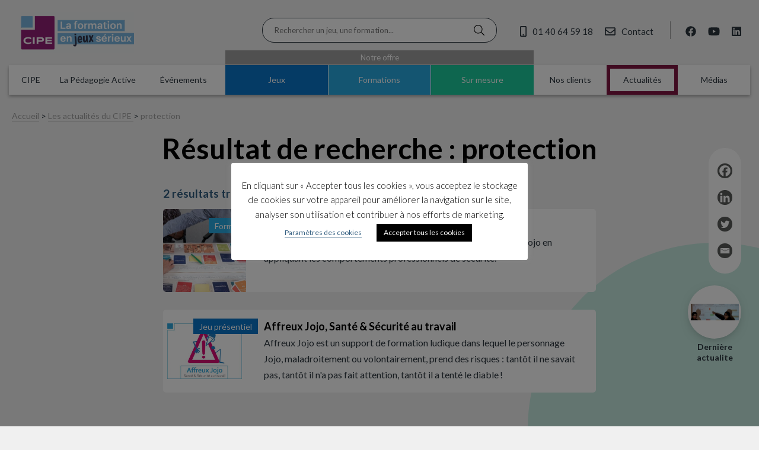

--- FILE ---
content_type: text/html; charset=UTF-8
request_url: https://www.cipe.fr/tag/protection/
body_size: 22733
content:
<!DOCTYPE html>
<html lang="fr-FR" class="no-js">
<head>
    	<meta charset="UTF-8">
	<meta name="viewport" content="width=device-width">
	<link rel="profile" href="http://gmpg.org/xfn/11">
    <link rel="pingback" href="https://www.cipe.fr/xmlrpc.php">
    <script src="https://kit.fontawesome.com/600ed07547.js" crossorigin="anonymous"></script>
    
	<title>Archives des protection  | CIPE</title>
<link data-rocket-preload as="style" href="https://fonts.googleapis.com/css2?family=Lato:ital,wght@0,300;0,400;0,700;1,300;1,400;1,700&#038;display=swap" rel="preload">
<link href="https://fonts.googleapis.com/css2?family=Lato:ital,wght@0,300;0,400;0,700;1,300;1,400;1,700&#038;display=swap" media="print" onload="this.media=&#039;all&#039;" rel="stylesheet">
<noscript data-wpr-hosted-gf-parameters=""><link rel="stylesheet" href="https://fonts.googleapis.com/css2?family=Lato:ital,wght@0,300;0,400;0,700;1,300;1,400;1,700&#038;display=swap"></noscript>
<meta name="description" content="Le CIPE propose un ensemble de jeux et de formations pour s&rsquo;éduquer aux risques professionnels, éviter l&rsquo;apparition d&rsquo;un accident et de ses conséquences.">
<meta name="robots" content="follow, noindex">
<meta property="og:url" content="https://www.cipe.fr/tag/protection/">
<meta property="og:site_name" content="CIPE">
<meta property="og:locale" content="fr_FR">
<meta property="og:type" content="object">
<meta property="og:title" content="Archives des protection  | CIPE">
<meta property="og:description" content="Le CIPE propose un ensemble de jeux et de formations pour s&rsquo;éduquer aux risques professionnels, éviter l&rsquo;apparition d&rsquo;un accident et de ses conséquences.">
<meta property="fb:pages" content="">
<meta property="fb:admins" content="">
<meta property="fb:app_id" content="">
<meta name="twitter:card" content="summary">
<meta name="twitter:title" content="Archives des protection  | CIPE">
<meta name="twitter:description" content="Le CIPE propose un ensemble de jeux et de formations pour s&rsquo;éduquer aux risques professionnels, éviter l&rsquo;apparition d&rsquo;un accident et de ses conséquences.">
<link rel='dns-prefetch' href='//js.hs-scripts.com' />
<link rel='dns-prefetch' href='//www.googletagmanager.com' />
<link href='https://fonts.gstatic.com' crossorigin rel='preconnect' />
<link rel="alternate" type="application/rss+xml" title="CIPE &raquo; Flux" href="https://www.cipe.fr/feed/" />
<link rel="alternate" type="application/rss+xml" title="CIPE &raquo; Flux des commentaires" href="https://www.cipe.fr/comments/feed/" />
<style id='wp-img-auto-sizes-contain-inline-css' type='text/css'>
img:is([sizes=auto i],[sizes^="auto," i]){contain-intrinsic-size:3000px 1500px}
/*# sourceURL=wp-img-auto-sizes-contain-inline-css */
</style>
<link data-minify="1" rel='stylesheet' id='content-embed-styles-css' href='https://www.cipe.fr/wp-content/cache/min/1/wp-content/plugins/hubspot-content-embed/public/assets/main.css?ver=1768203109' type='text/css' media='all' />
<style id='wp-emoji-styles-inline-css' type='text/css'>

	img.wp-smiley, img.emoji {
		display: inline !important;
		border: none !important;
		box-shadow: none !important;
		height: 1em !important;
		width: 1em !important;
		margin: 0 0.07em !important;
		vertical-align: -0.1em !important;
		background: none !important;
		padding: 0 !important;
	}
/*# sourceURL=wp-emoji-styles-inline-css */
</style>
<link rel='stylesheet' id='wp-block-library-css' href='https://www.cipe.fr/wp-includes/css/dist/block-library/style.min.css?ver=8f8571' type='text/css' media='all' />
<style id='classic-theme-styles-inline-css' type='text/css'>
/*! This file is auto-generated */
.wp-block-button__link{color:#fff;background-color:#32373c;border-radius:9999px;box-shadow:none;text-decoration:none;padding:calc(.667em + 2px) calc(1.333em + 2px);font-size:1.125em}.wp-block-file__button{background:#32373c;color:#fff;text-decoration:none}
/*# sourceURL=/wp-includes/css/classic-themes.min.css */
</style>
<style id='wpseopress-local-business-style-inline-css' type='text/css'>
span.wp-block-wpseopress-local-business-field{margin-right:8px}

/*# sourceURL=https://www.cipe.fr/wp-content/plugins/wp-seopress-pro/public/editor/blocks/local-business/style-index.css */
</style>
<style id='wpseopress-table-of-contents-style-inline-css' type='text/css'>
.wp-block-wpseopress-table-of-contents li.active>a{font-weight:bold}

/*# sourceURL=https://www.cipe.fr/wp-content/plugins/wp-seopress-pro/public/editor/blocks/table-of-contents/style-index.css */
</style>
<style id='global-styles-inline-css' type='text/css'>
:root{--wp--preset--aspect-ratio--square: 1;--wp--preset--aspect-ratio--4-3: 4/3;--wp--preset--aspect-ratio--3-4: 3/4;--wp--preset--aspect-ratio--3-2: 3/2;--wp--preset--aspect-ratio--2-3: 2/3;--wp--preset--aspect-ratio--16-9: 16/9;--wp--preset--aspect-ratio--9-16: 9/16;--wp--preset--color--black: #000000;--wp--preset--color--cyan-bluish-gray: #abb8c3;--wp--preset--color--white: #ffffff;--wp--preset--color--pale-pink: #f78da7;--wp--preset--color--vivid-red: #cf2e2e;--wp--preset--color--luminous-vivid-orange: #ff6900;--wp--preset--color--luminous-vivid-amber: #fcb900;--wp--preset--color--light-green-cyan: #7bdcb5;--wp--preset--color--vivid-green-cyan: #00d084;--wp--preset--color--pale-cyan-blue: #8ed1fc;--wp--preset--color--vivid-cyan-blue: #0693e3;--wp--preset--color--vivid-purple: #9b51e0;--wp--preset--gradient--vivid-cyan-blue-to-vivid-purple: linear-gradient(135deg,rgb(6,147,227) 0%,rgb(155,81,224) 100%);--wp--preset--gradient--light-green-cyan-to-vivid-green-cyan: linear-gradient(135deg,rgb(122,220,180) 0%,rgb(0,208,130) 100%);--wp--preset--gradient--luminous-vivid-amber-to-luminous-vivid-orange: linear-gradient(135deg,rgb(252,185,0) 0%,rgb(255,105,0) 100%);--wp--preset--gradient--luminous-vivid-orange-to-vivid-red: linear-gradient(135deg,rgb(255,105,0) 0%,rgb(207,46,46) 100%);--wp--preset--gradient--very-light-gray-to-cyan-bluish-gray: linear-gradient(135deg,rgb(238,238,238) 0%,rgb(169,184,195) 100%);--wp--preset--gradient--cool-to-warm-spectrum: linear-gradient(135deg,rgb(74,234,220) 0%,rgb(151,120,209) 20%,rgb(207,42,186) 40%,rgb(238,44,130) 60%,rgb(251,105,98) 80%,rgb(254,248,76) 100%);--wp--preset--gradient--blush-light-purple: linear-gradient(135deg,rgb(255,206,236) 0%,rgb(152,150,240) 100%);--wp--preset--gradient--blush-bordeaux: linear-gradient(135deg,rgb(254,205,165) 0%,rgb(254,45,45) 50%,rgb(107,0,62) 100%);--wp--preset--gradient--luminous-dusk: linear-gradient(135deg,rgb(255,203,112) 0%,rgb(199,81,192) 50%,rgb(65,88,208) 100%);--wp--preset--gradient--pale-ocean: linear-gradient(135deg,rgb(255,245,203) 0%,rgb(182,227,212) 50%,rgb(51,167,181) 100%);--wp--preset--gradient--electric-grass: linear-gradient(135deg,rgb(202,248,128) 0%,rgb(113,206,126) 100%);--wp--preset--gradient--midnight: linear-gradient(135deg,rgb(2,3,129) 0%,rgb(40,116,252) 100%);--wp--preset--font-size--small: 13px;--wp--preset--font-size--medium: 20px;--wp--preset--font-size--large: 36px;--wp--preset--font-size--x-large: 42px;--wp--preset--spacing--20: 0.44rem;--wp--preset--spacing--30: 0.67rem;--wp--preset--spacing--40: 1rem;--wp--preset--spacing--50: 1.5rem;--wp--preset--spacing--60: 2.25rem;--wp--preset--spacing--70: 3.38rem;--wp--preset--spacing--80: 5.06rem;--wp--preset--shadow--natural: 6px 6px 9px rgba(0, 0, 0, 0.2);--wp--preset--shadow--deep: 12px 12px 50px rgba(0, 0, 0, 0.4);--wp--preset--shadow--sharp: 6px 6px 0px rgba(0, 0, 0, 0.2);--wp--preset--shadow--outlined: 6px 6px 0px -3px rgb(255, 255, 255), 6px 6px rgb(0, 0, 0);--wp--preset--shadow--crisp: 6px 6px 0px rgb(0, 0, 0);}:where(.is-layout-flex){gap: 0.5em;}:where(.is-layout-grid){gap: 0.5em;}body .is-layout-flex{display: flex;}.is-layout-flex{flex-wrap: wrap;align-items: center;}.is-layout-flex > :is(*, div){margin: 0;}body .is-layout-grid{display: grid;}.is-layout-grid > :is(*, div){margin: 0;}:where(.wp-block-columns.is-layout-flex){gap: 2em;}:where(.wp-block-columns.is-layout-grid){gap: 2em;}:where(.wp-block-post-template.is-layout-flex){gap: 1.25em;}:where(.wp-block-post-template.is-layout-grid){gap: 1.25em;}.has-black-color{color: var(--wp--preset--color--black) !important;}.has-cyan-bluish-gray-color{color: var(--wp--preset--color--cyan-bluish-gray) !important;}.has-white-color{color: var(--wp--preset--color--white) !important;}.has-pale-pink-color{color: var(--wp--preset--color--pale-pink) !important;}.has-vivid-red-color{color: var(--wp--preset--color--vivid-red) !important;}.has-luminous-vivid-orange-color{color: var(--wp--preset--color--luminous-vivid-orange) !important;}.has-luminous-vivid-amber-color{color: var(--wp--preset--color--luminous-vivid-amber) !important;}.has-light-green-cyan-color{color: var(--wp--preset--color--light-green-cyan) !important;}.has-vivid-green-cyan-color{color: var(--wp--preset--color--vivid-green-cyan) !important;}.has-pale-cyan-blue-color{color: var(--wp--preset--color--pale-cyan-blue) !important;}.has-vivid-cyan-blue-color{color: var(--wp--preset--color--vivid-cyan-blue) !important;}.has-vivid-purple-color{color: var(--wp--preset--color--vivid-purple) !important;}.has-black-background-color{background-color: var(--wp--preset--color--black) !important;}.has-cyan-bluish-gray-background-color{background-color: var(--wp--preset--color--cyan-bluish-gray) !important;}.has-white-background-color{background-color: var(--wp--preset--color--white) !important;}.has-pale-pink-background-color{background-color: var(--wp--preset--color--pale-pink) !important;}.has-vivid-red-background-color{background-color: var(--wp--preset--color--vivid-red) !important;}.has-luminous-vivid-orange-background-color{background-color: var(--wp--preset--color--luminous-vivid-orange) !important;}.has-luminous-vivid-amber-background-color{background-color: var(--wp--preset--color--luminous-vivid-amber) !important;}.has-light-green-cyan-background-color{background-color: var(--wp--preset--color--light-green-cyan) !important;}.has-vivid-green-cyan-background-color{background-color: var(--wp--preset--color--vivid-green-cyan) !important;}.has-pale-cyan-blue-background-color{background-color: var(--wp--preset--color--pale-cyan-blue) !important;}.has-vivid-cyan-blue-background-color{background-color: var(--wp--preset--color--vivid-cyan-blue) !important;}.has-vivid-purple-background-color{background-color: var(--wp--preset--color--vivid-purple) !important;}.has-black-border-color{border-color: var(--wp--preset--color--black) !important;}.has-cyan-bluish-gray-border-color{border-color: var(--wp--preset--color--cyan-bluish-gray) !important;}.has-white-border-color{border-color: var(--wp--preset--color--white) !important;}.has-pale-pink-border-color{border-color: var(--wp--preset--color--pale-pink) !important;}.has-vivid-red-border-color{border-color: var(--wp--preset--color--vivid-red) !important;}.has-luminous-vivid-orange-border-color{border-color: var(--wp--preset--color--luminous-vivid-orange) !important;}.has-luminous-vivid-amber-border-color{border-color: var(--wp--preset--color--luminous-vivid-amber) !important;}.has-light-green-cyan-border-color{border-color: var(--wp--preset--color--light-green-cyan) !important;}.has-vivid-green-cyan-border-color{border-color: var(--wp--preset--color--vivid-green-cyan) !important;}.has-pale-cyan-blue-border-color{border-color: var(--wp--preset--color--pale-cyan-blue) !important;}.has-vivid-cyan-blue-border-color{border-color: var(--wp--preset--color--vivid-cyan-blue) !important;}.has-vivid-purple-border-color{border-color: var(--wp--preset--color--vivid-purple) !important;}.has-vivid-cyan-blue-to-vivid-purple-gradient-background{background: var(--wp--preset--gradient--vivid-cyan-blue-to-vivid-purple) !important;}.has-light-green-cyan-to-vivid-green-cyan-gradient-background{background: var(--wp--preset--gradient--light-green-cyan-to-vivid-green-cyan) !important;}.has-luminous-vivid-amber-to-luminous-vivid-orange-gradient-background{background: var(--wp--preset--gradient--luminous-vivid-amber-to-luminous-vivid-orange) !important;}.has-luminous-vivid-orange-to-vivid-red-gradient-background{background: var(--wp--preset--gradient--luminous-vivid-orange-to-vivid-red) !important;}.has-very-light-gray-to-cyan-bluish-gray-gradient-background{background: var(--wp--preset--gradient--very-light-gray-to-cyan-bluish-gray) !important;}.has-cool-to-warm-spectrum-gradient-background{background: var(--wp--preset--gradient--cool-to-warm-spectrum) !important;}.has-blush-light-purple-gradient-background{background: var(--wp--preset--gradient--blush-light-purple) !important;}.has-blush-bordeaux-gradient-background{background: var(--wp--preset--gradient--blush-bordeaux) !important;}.has-luminous-dusk-gradient-background{background: var(--wp--preset--gradient--luminous-dusk) !important;}.has-pale-ocean-gradient-background{background: var(--wp--preset--gradient--pale-ocean) !important;}.has-electric-grass-gradient-background{background: var(--wp--preset--gradient--electric-grass) !important;}.has-midnight-gradient-background{background: var(--wp--preset--gradient--midnight) !important;}.has-small-font-size{font-size: var(--wp--preset--font-size--small) !important;}.has-medium-font-size{font-size: var(--wp--preset--font-size--medium) !important;}.has-large-font-size{font-size: var(--wp--preset--font-size--large) !important;}.has-x-large-font-size{font-size: var(--wp--preset--font-size--x-large) !important;}
:where(.wp-block-post-template.is-layout-flex){gap: 1.25em;}:where(.wp-block-post-template.is-layout-grid){gap: 1.25em;}
:where(.wp-block-term-template.is-layout-flex){gap: 1.25em;}:where(.wp-block-term-template.is-layout-grid){gap: 1.25em;}
:where(.wp-block-columns.is-layout-flex){gap: 2em;}:where(.wp-block-columns.is-layout-grid){gap: 2em;}
:root :where(.wp-block-pullquote){font-size: 1.5em;line-height: 1.6;}
/*# sourceURL=global-styles-inline-css */
</style>
<link data-minify="1" rel='stylesheet' id='cookie-law-info-css' href='https://www.cipe.fr/wp-content/cache/min/1/wp-content/plugins/cookie-law-info/legacy/public/css/cookie-law-info-public.css?ver=1768203109' type='text/css' media='all' />
<link data-minify="1" rel='stylesheet' id='cookie-law-info-gdpr-css' href='https://www.cipe.fr/wp-content/cache/min/1/wp-content/plugins/cookie-law-info/legacy/public/css/cookie-law-info-gdpr.css?ver=1768203109' type='text/css' media='all' />
<link data-minify="1" rel='stylesheet' id='style-css' href='https://www.cipe.fr/wp-content/cache/min/1/wp-content/themes/tpx_theme-child/assets/css/style.css?ver=1768203109' type='text/css' media='all' />
<link data-minify="1" rel='stylesheet' id='heateor_sss_frontend_css-css' href='https://www.cipe.fr/wp-content/cache/min/1/wp-content/plugins/sassy-social-share/public/css/sassy-social-share-public.css?ver=1768203109' type='text/css' media='all' />
<style id='heateor_sss_frontend_css-inline-css' type='text/css'>
.heateor_sss_button_instagram span.heateor_sss_svg,a.heateor_sss_instagram span.heateor_sss_svg{background:radial-gradient(circle at 30% 107%,#fdf497 0,#fdf497 5%,#fd5949 45%,#d6249f 60%,#285aeb 90%)}div.heateor_sss_vertical_sharing  a.heateor_sss_button_instagram span{background:#5a5b5a!important;}div.heateor_sss_floating_follow_icons_container a.heateor_sss_button_instagram span{background:#5a5b5a}.heateor_sss_horizontal_sharing .heateor_sss_svg,.heateor_sss_standard_follow_icons_container .heateor_sss_svg{color:#fff;border-width:0px;border-style:solid;border-color:transparent}.heateor_sss_horizontal_sharing .heateorSssTCBackground{color:#666}.heateor_sss_horizontal_sharing span.heateor_sss_svg:hover,.heateor_sss_standard_follow_icons_container span.heateor_sss_svg:hover{border-color:transparent;}.heateor_sss_vertical_sharing span.heateor_sss_svg,.heateor_sss_floating_follow_icons_container span.heateor_sss_svg{background-color:#5a5b5a!important;background:#5a5b5a!important;color:#fff;border-width:0px;border-style:solid;border-color:transparent;}.heateor_sss_vertical_sharing .heateorSssTCBackground{color:#666;}.heateor_sss_vertical_sharing span.heateor_sss_svg:hover,.heateor_sss_floating_follow_icons_container span.heateor_sss_svg:hover{border-color:transparent;}@media screen and (max-width:783px) {.heateor_sss_vertical_sharing{display:none!important}}div.heateor_sss_mobile_footer{display:none;}@media screen and (max-width:783px){div.heateor_sss_bottom_sharing .heateorSssTCBackground{background-color:white}div.heateor_sss_bottom_sharing{width:100%!important;left:0!important;}div.heateor_sss_bottom_sharing a{width:25% !important;}div.heateor_sss_bottom_sharing .heateor_sss_svg{width: 100% !important;}div.heateor_sss_bottom_sharing div.heateorSssTotalShareCount{font-size:1em!important;line-height:17.5px!important}div.heateor_sss_bottom_sharing div.heateorSssTotalShareText{font-size:.7em!important;line-height:0px!important}div.heateor_sss_mobile_footer{display:block;height:25px;}.heateor_sss_bottom_sharing{padding:0!important;display:block!important;width:auto!important;bottom:-2px!important;top: auto!important;}.heateor_sss_bottom_sharing .heateor_sss_square_count{line-height:inherit;}.heateor_sss_bottom_sharing .heateorSssSharingArrow{display:none;}.heateor_sss_bottom_sharing .heateorSssTCBackground{margin-right:1.1em!important}}
/*# sourceURL=heateor_sss_frontend_css-inline-css */
</style>
<link data-minify="1" rel='stylesheet' id='sib-front-css-css' href='https://www.cipe.fr/wp-content/cache/min/1/wp-content/plugins/mailin/css/mailin-front.css?ver=1768203109' type='text/css' media='all' />
<script type="text/javascript" src="https://www.cipe.fr/wp-includes/js/jquery/jquery.min.js?ver=3.7.1" id="jquery-core-js"></script>
<script type="text/javascript" src="https://www.cipe.fr/wp-includes/js/jquery/jquery-migrate.min.js?ver=3.4.1" id="jquery-migrate-js"></script>
<script type="text/javascript" id="cookie-law-info-js-extra">
/* <![CDATA[ */
var Cli_Data = {"nn_cookie_ids":[],"cookielist":[],"non_necessary_cookies":[],"ccpaEnabled":"","ccpaRegionBased":"","ccpaBarEnabled":"","strictlyEnabled":["necessary","obligatoire"],"ccpaType":"gdpr","js_blocking":"","custom_integration":"","triggerDomRefresh":"","secure_cookies":""};
var cli_cookiebar_settings = {"animate_speed_hide":"500","animate_speed_show":"500","background":"#FFF","border":"#b1a6a6c2","border_on":"","button_1_button_colour":"#000","button_1_button_hover":"#000000","button_1_link_colour":"#fff","button_1_as_button":"1","button_1_new_win":"","button_2_button_colour":"#333","button_2_button_hover":"#292929","button_2_link_colour":"#315d7f","button_2_as_button":"","button_2_hidebar":"","button_3_button_colour":"#000","button_3_button_hover":"#000000","button_3_link_colour":"#fff","button_3_as_button":"1","button_3_new_win":"","button_4_button_colour":"#000","button_4_button_hover":"#000000","button_4_link_colour":"#315d7f","button_4_as_button":"","button_7_button_colour":"#61a229","button_7_button_hover":"#4e8221","button_7_link_colour":"#fff","button_7_as_button":"1","button_7_new_win":"","font_family":"inherit","header_fix":"","notify_animate_hide":"1","notify_animate_show":"","notify_div_id":"#cookie-law-info-bar","notify_position_horizontal":"right","notify_position_vertical":"bottom","scroll_close":"","scroll_close_reload":"","accept_close_reload":"","reject_close_reload":"","showagain_tab":"1","showagain_background":"#fff","showagain_border":"#000","showagain_div_id":"#cookie-law-info-again","showagain_x_position":"100px","text":"#000","show_once_yn":"","show_once":"10000","logging_on":"","as_popup":"","popup_overlay":"1","bar_heading_text":"","cookie_bar_as":"popup","popup_showagain_position":"bottom-right","widget_position":"left"};
var log_object = {"ajax_url":"https://www.cipe.fr/wp-admin/admin-ajax.php"};
//# sourceURL=cookie-law-info-js-extra
/* ]]> */
</script>
<script data-minify="1" type="text/javascript" src="https://www.cipe.fr/wp-content/cache/min/1/wp-content/plugins/cookie-law-info/legacy/public/js/cookie-law-info-public.js?ver=1767597754" id="cookie-law-info-js"></script>

<!-- Extrait de code de la balise Google (gtag.js) ajouté par Site Kit -->
<!-- Extrait Google Analytics ajouté par Site Kit -->
<script type="text/javascript" src="https://www.googletagmanager.com/gtag/js?id=GT-P368PBR" id="google_gtagjs-js" async></script>
<script type="text/javascript" id="google_gtagjs-js-after">
/* <![CDATA[ */
window.dataLayer = window.dataLayer || [];function gtag(){dataLayer.push(arguments);}
gtag("set","linker",{"domains":["www.cipe.fr"]});
gtag("js", new Date());
gtag("set", "developer_id.dZTNiMT", true);
gtag("config", "GT-P368PBR");
//# sourceURL=google_gtagjs-js-after
/* ]]> */
</script>
<script type="text/javascript" id="sib-front-js-js-extra">
/* <![CDATA[ */
var sibErrMsg = {"invalidMail":"Veuillez entrer une adresse e-mail valide.","requiredField":"Veuillez compl\u00e9ter les champs obligatoires.","invalidDateFormat":"Veuillez entrer une date valide.","invalidSMSFormat":"Veuillez entrer une num\u00e9ro de t\u00e9l\u00e9phone valide."};
var ajax_sib_front_object = {"ajax_url":"https://www.cipe.fr/wp-admin/admin-ajax.php","ajax_nonce":"ead2a160e7","flag_url":"https://www.cipe.fr/wp-content/plugins/mailin/img/flags/"};
//# sourceURL=sib-front-js-js-extra
/* ]]> */
</script>
<script data-minify="1" type="text/javascript" src="https://www.cipe.fr/wp-content/cache/min/1/wp-content/plugins/mailin/js/mailin-front.js?ver=1767597754" id="sib-front-js-js"></script>
<link rel="https://api.w.org/" href="https://www.cipe.fr/wp-json/" /><link rel="alternate" title="JSON" type="application/json" href="https://www.cipe.fr/wp-json/wp/v2/tags/23" /><link rel="EditURI" type="application/rsd+xml" title="RSD" href="https://www.cipe.fr/xmlrpc.php?rsd" />

<meta name="generator" content="Site Kit by Google 1.168.0" />			<!-- DO NOT COPY THIS SNIPPET! Start of Page Analytics Tracking for HubSpot WordPress plugin v11.3.33-->
			<script class="hsq-set-content-id" data-content-id="listing-page">
				var _hsq = _hsq || [];
				_hsq.push(["setContentType", "listing-page"]);
			</script>
			<!-- DO NOT COPY THIS SNIPPET! End of Page Analytics Tracking for HubSpot WordPress plugin -->
			<link rel="icon" type="image/png" href="/wp-content/uploads/fbrfg/favicon-96x96.png" sizes="96x96" />
<link rel="icon" type="image/svg+xml" href="/wp-content/uploads/fbrfg/favicon.svg" />
<link rel="shortcut icon" href="/wp-content/uploads/fbrfg/favicon.ico" />
<link rel="apple-touch-icon" sizes="180x180" href="/wp-content/uploads/fbrfg/apple-touch-icon.png" />
<meta name="apple-mobile-web-app-title" content="CIPE" />
<link rel="manifest" href="/wp-content/uploads/fbrfg/site.webmanifest" />
    <meta name="generator" content="Elementor 3.34.1; features: additional_custom_breakpoints; settings: css_print_method-external, google_font-enabled, font_display-auto">
			<style>
				.e-con.e-parent:nth-of-type(n+4):not(.e-lazyloaded):not(.e-no-lazyload),
				.e-con.e-parent:nth-of-type(n+4):not(.e-lazyloaded):not(.e-no-lazyload) * {
					background-image: none !important;
				}
				@media screen and (max-height: 1024px) {
					.e-con.e-parent:nth-of-type(n+3):not(.e-lazyloaded):not(.e-no-lazyload),
					.e-con.e-parent:nth-of-type(n+3):not(.e-lazyloaded):not(.e-no-lazyload) * {
						background-image: none !important;
					}
				}
				@media screen and (max-height: 640px) {
					.e-con.e-parent:nth-of-type(n+2):not(.e-lazyloaded):not(.e-no-lazyload),
					.e-con.e-parent:nth-of-type(n+2):not(.e-lazyloaded):not(.e-no-lazyload) * {
						background-image: none !important;
					}
				}
			</style>
			
<!-- Extrait Google Tag Manager ajouté par Site Kit -->
<script type="text/javascript">
/* <![CDATA[ */

			( function( w, d, s, l, i ) {
				w[l] = w[l] || [];
				w[l].push( {'gtm.start': new Date().getTime(), event: 'gtm.js'} );
				var f = d.getElementsByTagName( s )[0],
					j = d.createElement( s ), dl = l != 'dataLayer' ? '&l=' + l : '';
				j.async = true;
				j.src = 'https://www.googletagmanager.com/gtm.js?id=' + i + dl;
				f.parentNode.insertBefore( j, f );
			} )( window, document, 'script', 'dataLayer', 'GTM-MDZ5M2Q' );
			
/* ]]> */
</script>

<!-- End Google Tag Manager snippet added by Site Kit -->
<meta name="generator" content="WP Rocket 3.20.3" data-wpr-features="wpr_minify_js wpr_minify_css wpr_desktop" /></head>


<body id="butter" class="archive tag tag-protection tag-23 wp-custom-logo wp-theme-tpx_theme wp-child-theme-tpx_theme-child elementor-default elementor-kit-162">
    <header data-rocket-location-hash="7d599d829e5e85f4420ce852365bfda0" id="ci_header" class="ci_header">
        <div data-rocket-location-hash="e58ae8c8eeee40cd46fb96084dd9c979" class="container container-wide">
            <div data-rocket-location-hash="7ad661e08b80b0a6a5ab79eae948e6f3" class="row no-gutters">
                <!-- Logo -->
                <div class="col-3 col-xl-4">
                    <a href="https://www.cipe.fr" class="ci_logo"><img src="https://www.cipe.fr/wp-content/uploads/2025/09/cropped-cipe-logo-300x110.png" width="300" height="110" alt="Centre international de la pédagogie d&#039;entreprise" /></a>
                </div>

                <!-- Burger menu -->
                <div class="col d-lg-none">
                    <button class="mobile-menu">
                        <svg class="ham hamRotate ham8" viewBox="0 0 100 100" width="40" onclick="this.classList.toggle('active')">
                            <path class="line top" d="m 30,33 h 40 c 3.722839,0 7.5,3.126468 7.5,8.578427 0,5.451959 -2.727029,8.421573 -7.5,8.421573 h -20" />
                            <path class="line middle" d="m 30,50 h 40" />
                            <path class="line bottom" d="m 70,67 h -40 c 0,0 -7.5,-0.802118 -7.5,-8.365747 0,-7.563629 7.5,-8.634253 7.5,-8.634253 h 20" />
                        </svg>
                    </button>
                    <a href="https://www.cipe.fr/actualites/" class="news-menu"><i class="far fa-rss"></i></a>                </div>

                <!-- Searchform -->
                <div class="col-12 col-lg-4 ci_search d-none d-lg-block">
                    <form role="search" method="get" id="searchform" class="searchform" action="https://www.cipe.fr/">
    <div>
        <label class="screen-reader-text searchform_text" for="s"></label>
        <input type="text" class="searchform_input" placeholder="Rechercher un jeu, une formation..." value="" name="s" id="s" />
        <button id="searchsubmit" class="searchform_submit" type="submit" form="searchform" value="Submit"><i class="fal fa-search"></i></button>
    </div>
</form>


                </div>

            </div>
            
        </div>
        <div id="nav_container"> 
            <div class="container container-wide relative">
                <div class="ci_menu">
                    <div class="row no-gutters justify-content-between">
                        <div class="col col-sticky col-sticky-1">
                                                        <ul id="menu_main-1" class="menu-header"><li class="sticky_item menu-logo"><a href="https://www.cipe.fr" class="ci_logo ci_logo-sticky"><i class="fal fa-home"></i><img src="https://www.cipe.fr/wp-content/uploads/2025/09/cropped-cipe-logo-300x110.png" width="300" height="110" alt="Centre international de la pédagogie d&#039;entreprise" /></a></li><li id="menu-item-365" class="menu-item menu-item-type-post_type menu-item-object-page menu-item-has-children menu-item-365"><a href="https://www.cipe.fr/le-cipe/"><span>CIPE</span></a><span class="ci_down"><i class="fal fa-angle-down"></i></span>
<ul class="sub-menu">
	<li id="menu-item-3872" class="menu-item menu-item-type-post_type menu-item-object-page menu-item-3872"><a href="https://www.cipe.fr/le-cipe/notre-histoire/"><span>Notre histoire</span></a></li>
	<li id="menu-item-6348" class="menu-item menu-item-type-post_type menu-item-object-page menu-item-6348"><a href="https://www.cipe.fr/nos-certifications/"><span>Nos certifications</span></a></li>
	<li id="menu-item-3873" class="menu-item menu-item-type-post_type menu-item-object-page menu-item-3873"><a href="https://www.cipe.fr/le-cipe/notre-equipe/"><span>Notre équipe</span></a></li>
	<li id="menu-item-3874" class="menu-item menu-item-type-post_type menu-item-object-page menu-item-3874"><a href="https://www.cipe.fr/le-cipe/nos-auteurs-partenaires/"><span>Nos auteurs partenaires</span></a></li>
</ul>
</li>
<li id="menu-item-233" class="menu-wide menu-item menu-item-type-post_type menu-item-object-page menu-item-has-children menu-item-233"><a href="https://www.cipe.fr/la-pedagogie-active/"><span>La Pédagogie Active</span></a><span class="ci_down"><i class="fal fa-angle-down"></i></span>
<ul class="sub-menu">
	<li id="menu-item-9876" class="menu-item menu-item-type-post_type menu-item-object-page menu-item-9876"><a href="https://www.cipe.fr/la-pedagogie-active/les-principes-de-la-pedagogie-active/"><span>Les Principes de la Pédagogie Active</span></a></li>
	<li id="menu-item-964" class="menu-item menu-item-type-post_type menu-item-object-page menu-item-964"><a href="https://www.cipe.fr/la-pedagogie-active/innovation-pedagogique/"><span>Innovation pédagogique</span></a></li>
	<li id="menu-item-963" class="menu-item menu-item-type-post_type menu-item-object-page menu-item-963"><a href="https://www.cipe.fr/la-pedagogie-active/nos-formations-ludiques/"><span>Nos formations ludiques</span></a></li>
	<li id="menu-item-1337" class="menu-item menu-item-type-post_type menu-item-object-page menu-item-1337"><a href="https://www.cipe.fr/la-pedagogie-active/business-games/"><span>Business games</span></a></li>
	<li id="menu-item-962" class="menu-item menu-item-type-post_type menu-item-object-page menu-item-962"><a href="https://www.cipe.fr/la-pedagogie-active/serious-game/"><span>Serious games</span></a></li>
	<li id="menu-item-1338" class="menu-item menu-item-type-post_type menu-item-object-page menu-item-1338"><a href="https://www.cipe.fr/la-pedagogie-active/avis-aux-createurs-de-jeux/"><span>Avis aux créateurs de jeux</span></a></li>
</ul>
</li>
<li id="menu-item-232" class="menu-event menu-item menu-item-type-post_type menu-item-object-page menu-item-232"><a href="https://www.cipe.fr/event/"><span>Événements</span></a></li>
</ul>                        </div>
                        <div class="col-lg-5 col-sticky col-sticky-2">
                            <a href="https://www.cipe.fr/notre-offre-de-jeux-de-formations-et-de-creations-sur-mesure/" class="menu-offre"><span>Notre offre</span></a>                            <ul id="menu_main-2" class="menu-header"><li id="menu-item-155" class="menu-jeu menu-item menu-item-type-post_type menu-item-object-page menu-item-has-children menu-item-155"><a href="https://www.cipe.fr/jeux/"><span>Jeux</span></a><span class="ci_down"><i class="fal fa-angle-down"></i></span>
<ul class="sub-menu">
	<li id="menu-item-242" class="menu-item menu-item-type-post_type menu-item-object-page menu-item-242"><a href="https://www.cipe.fr/jeux/achats-vente-marketing/"><span>Achats, Vente, Marketing</span></a></li>
	<li id="menu-item-640" class="menu-item menu-item-type-post_type menu-item-object-page menu-item-640"><a href="https://www.cipe.fr/jeux/management-de-proximite/"><span>Management</span></a></li>
	<li id="menu-item-251" class="menu-item menu-item-type-post_type menu-item-object-page menu-item-251"><a href="https://www.cipe.fr/jeux/communication/"><span>Communication</span></a></li>
	<li id="menu-item-250" class="menu-item menu-item-type-post_type menu-item-object-page menu-item-250"><a href="https://www.cipe.fr/jeux/connaissance-de-lentreprise/"><span>Connaissance de l’entreprise</span></a></li>
	<li id="menu-item-632" class="menu-item menu-item-type-post_type menu-item-object-page menu-item-632"><a href="https://www.cipe.fr/jeux/creativite-business-plan/"><span>Créativité &#038; Business Plan</span></a></li>
	<li id="menu-item-633" class="menu-item menu-item-type-post_type menu-item-object-page menu-item-633"><a href="https://www.cipe.fr/jeux/economie-gestion-dentreprise/"><span>Économie &#038; Gestion d’entreprise</span></a></li>
	<li id="menu-item-634" class="menu-item menu-item-type-post_type menu-item-object-page menu-item-634"><a href="https://www.cipe.fr/jeux/erp-gpao/"><span>ERP &#038; GPAO</span></a></li>
	<li id="menu-item-639" class="menu-item menu-item-type-post_type menu-item-object-page menu-item-639"><a href="https://www.cipe.fr/jeux/erp-pedagogique-en-ligne/"><span>ERP Pédagogique en ligne</span></a></li>
	<li id="menu-item-635" class="menu-item menu-item-type-post_type menu-item-object-page menu-item-635"><a href="https://www.cipe.fr/jeux/jeux-hygiene-securite-developpement-durable/"><span>Hygiène, Sécurité, Développement Durable​</span></a></li>
	<li id="menu-item-637" class="menu-item menu-item-type-post_type menu-item-object-page menu-item-637"><a href="https://www.cipe.fr/jeux/lean-lean-btp-management-industriel/"><span>Lean et Résolution de problème</span></a></li>
	<li id="menu-item-8797" class="menu-item menu-item-type-post_type menu-item-object-page menu-item-8797"><a href="https://www.cipe.fr/jeux/lean-construction/"><span>Lean Construction</span></a></li>
	<li id="menu-item-636" class="menu-item menu-item-type-post_type menu-item-object-page menu-item-636"><a href="https://www.cipe.fr/jeux/logistique-supply-chain/"><span>Logistique &#038; Supply Chain</span></a></li>
	<li id="menu-item-638" class="menu-item menu-item-type-post_type menu-item-object-page menu-item-638"><a href="https://www.cipe.fr/jeux/management-de-projet/"><span>Gestion de projet</span></a></li>
	<li id="menu-item-641" class="menu-item menu-item-type-post_type menu-item-object-page menu-item-641"><a href="https://www.cipe.fr/jeux/performance-de-lentreprise/"><span>Performance de l’entreprise</span></a></li>
	<li id="menu-item-642" class="menu-item menu-item-type-post_type menu-item-object-page menu-item-642"><a href="https://www.cipe.fr/jeux/qualite/"><span>Qualité</span></a></li>
	<li id="menu-item-643" class="menu-item menu-item-type-post_type menu-item-object-page menu-item-643"><a href="https://www.cipe.fr/jeux/ressources-humaines/"><span>Ressources humaines</span></a></li>
	<li id="menu-item-6858" class="menu-item menu-item-type-post_type menu-item-object-page menu-item-6858"><a href="https://www.cipe.fr/jeux/tous-nos-jeux-en-presentiel/"><span>TOUS NOS JEUX EN PRESENTIEL</span></a></li>
	<li id="menu-item-12171" class="menu-item menu-item-type-post_type menu-item-object-page menu-item-12171"><a href="https://www.cipe.fr/jeux/tous-nos-jeux-a-distance/"><span>TOUS NOS JEUX À DISTANCE</span></a></li>
	<li id="menu-item-4022" class="special menu-item menu-item-type-post_type menu-item-object-page menu-item-4022"><a href="https://www.cipe.fr/jeux/jeux-en-langues-etrangeres/"><span>Jeux en langues étrangères</span></a></li>
</ul>
</li>
<li id="menu-item-154" class="menu-formation menu-item menu-item-type-post_type menu-item-object-page menu-item-has-children menu-item-154"><a href="https://www.cipe.fr/formations/"><span>Formations</span></a><span class="ci_down"><i class="fal fa-angle-down"></i></span>
<ul class="sub-menu">
	<li id="menu-item-824" class="menu-item menu-item-type-post_type menu-item-object-page menu-item-824"><a href="https://www.cipe.fr/formations/achats-vente-marketing/"><span>Achats, Vente, Marketing</span></a></li>
	<li id="menu-item-888" class="menu-item menu-item-type-post_type menu-item-object-page menu-item-888"><a href="https://www.cipe.fr/formations/management-de-proximite/"><span>Animation des équipes</span></a></li>
	<li id="menu-item-879" class="menu-item menu-item-type-post_type menu-item-object-page menu-item-879"><a href="https://www.cipe.fr/formations/communication/"><span>Communication</span></a></li>
	<li id="menu-item-880" class="menu-item menu-item-type-post_type menu-item-object-page menu-item-880"><a href="https://www.cipe.fr/formations/connaissance-de-lentreprise/"><span>Connaissance de l’entreprise</span></a></li>
	<li id="menu-item-881" class="menu-item menu-item-type-post_type menu-item-object-page menu-item-881"><a href="https://www.cipe.fr/formations/creativite-innovation/"><span>Créativité &#038; Innovation</span></a></li>
	<li id="menu-item-882" class="menu-item menu-item-type-post_type menu-item-object-page menu-item-882"><a href="https://www.cipe.fr/formations/economie-gestion-dentreprise/"><span>Économie &#038; Gestion d’entreprise</span></a></li>
	<li id="menu-item-883" class="menu-item menu-item-type-post_type menu-item-object-page menu-item-883"><a href="https://www.cipe.fr/formations/erp-gpao/"><span>ERP &#038; GPAO</span></a></li>
	<li id="menu-item-884" class="menu-item menu-item-type-post_type menu-item-object-page menu-item-884"><a href="https://www.cipe.fr/formations/hygiene-securite-developpement-durable/"><span>Hygiène, Sécurité, Développement Durable​</span></a></li>
	<li id="menu-item-886" class="menu-item menu-item-type-post_type menu-item-object-page menu-item-886"><a href="https://www.cipe.fr/formations/lean-lean-btp-management-industriel/"><span>Lean et Résolution de problème</span></a></li>
	<li id="menu-item-8799" class="menu-item menu-item-type-post_type menu-item-object-page menu-item-8799"><a href="https://www.cipe.fr/formations/lean-construction/"><span>Lean Construction</span></a></li>
	<li id="menu-item-885" class="menu-item menu-item-type-post_type menu-item-object-page menu-item-885"><a href="https://www.cipe.fr/formations/logistique-supply-chain/"><span>Logistique &#038; Supply Chain</span></a></li>
	<li id="menu-item-887" class="menu-item menu-item-type-post_type menu-item-object-page menu-item-887"><a href="https://www.cipe.fr/formations/management-de-projet/"><span>Management de projet</span></a></li>
	<li id="menu-item-889" class="menu-item menu-item-type-post_type menu-item-object-page menu-item-889"><a href="https://www.cipe.fr/formations/performance-de-lentreprise/"><span>Performance de l’entreprise</span></a></li>
	<li id="menu-item-890" class="menu-item menu-item-type-post_type menu-item-object-page menu-item-890"><a href="https://www.cipe.fr/formations/qualite/"><span>Qualité</span></a></li>
	<li id="menu-item-891" class="menu-item menu-item-type-post_type menu-item-object-page menu-item-891"><a href="https://www.cipe.fr/formations/ressources-humaines/"><span>Ressources humaines</span></a></li>
</ul>
</li>
<li id="menu-item-228" class="menu-surmesure menu-item menu-item-type-post_type menu-item-object-page menu-item-228"><a href="https://www.cipe.fr/sur-mesure/"><span>Sur mesure</span></a></li>
</ul>                        </div>
                        <div class="col col-sticky col-sticky-3">
                                                        <ul id="menu_main-3" class="menu-header"><li id="menu-item-236" class="menu-item menu-item-type-post_type menu-item-object-page menu-item-has-children menu-item-236"><a href="https://www.cipe.fr/nos-clients/"><span>Nos clients</span></a><span class="ci_down"><i class="fal fa-angle-down"></i></span>
<ul class="sub-menu">
	<li id="menu-item-1182" class="menu-item menu-item-type-post_type menu-item-object-page menu-item-1182"><a href="https://www.cipe.fr/nos-clients/les-entreprises/"><span>Les entreprises</span></a></li>
	<li id="menu-item-1183" class="menu-item menu-item-type-post_type menu-item-object-page menu-item-1183"><a href="https://www.cipe.fr/nos-clients/les-enseignants/"><span>Les enseignants</span></a></li>
	<li id="menu-item-1181" class="menu-item menu-item-type-post_type menu-item-object-page menu-item-1181"><a href="https://www.cipe.fr/nos-clients/les-professionnels-de-la-formation/"><span>Les professionnels de la formation</span></a></li>
	<li id="menu-item-1197" class="menu-item menu-item-type-post_type menu-item-object-page menu-item-1197"><a href="https://www.cipe.fr/nos-clients/nos-references-clients/"><span>Nos références</span></a></li>
	<li id="menu-item-1198" class="menu-item menu-item-type-post_type menu-item-object-page menu-item-1198"><a href="https://www.cipe.fr/nos-clients/cas-client/"><span>Cas client</span></a></li>
</ul>
</li>
<li id="menu-item-235" class="menu-news menu-item menu-item-type-post_type menu-item-object-page current_page_parent menu-item-235"><a href="https://www.cipe.fr/actualites/"><span>Actualités</span></a></li>
<li id="menu-item-237" class="d-none-sticky menu-item menu-item-type-post_type menu-item-object-page menu-item-237"><a href="https://www.cipe.fr/medias/"><span>Médias</span></a></li>
<li id="menu-item-259" class="menu-contact menu-item menu-item-type-post_type menu-item-object-page menu-item-259"><a href="https://www.cipe.fr/contactez-nous/"><span>Contactez-nous</span></a></li>
<li class="sticky_item menu-small"><a href="#" class="open-searchModal open-searchModal-sticky"><i class="fal fa-search"></i></a></li></ul>                            
                        </div>
                    </div>
                </div>
                <div class="ci_network">
                    <!-- Contact -->
                    <div class="header_block"><ul class="header_list"><li class="header_item"><a href="tel:0140645918" target="_blank" class="header_url"><i class="far fa-mobile"></i><span class="header_label">01 40 64 59 18</span></a></li><li class="header_item d-none d-sm-block"><a href="https://www.cipe.fr/contactez-nous/" target="_self" class="header_url"><i class="far fa-envelope"></i><span class="header_label">Contact</span></a></li></ul></div>    
                    <!-- Social Network -->
                    <div class="header_block header_block-rs"><ul class="header_list"><li class="header_item"><a href="https://fr-fr.facebook.com/pg/cipe.paris/photos/" target="_blank" class="header_url"><i class="fab fa-facebook"></i><span class="header_label header_label-rs">Facebook</span></a></li><li class="header_item"><a href="https://www.youtube.com/user/CIPEparis" target="_blank" class="header_url"><i class="fab fa-youtube"></i><span class="header_label header_label-rs">Youtube</span></a></li><li class="header_item"><a href="https://www.linkedin.com/company/cipe-paris/?trk=hb_tab_compy_id_3205387" target="_blank" class="header_url"><i class="fab fa-linkedin"></i><span class="header_label header_label-rs">Linked in</span></a></li></ul></div>                    
                </div>
            </div>
        </div>
        <!-- Search Modal -->
        <div data-rocket-location-hash="4b7ce682e60934f351c9292ee1c5bc77" class="searchModal">
            <div data-rocket-location-hash="69c77aea50dd03f0a3eb6c6602ab2fac" class="tpx_close outer">
        <div class="inner">
        <label>Fermer</label>
        </div>
    </div>            <div data-rocket-location-hash="a6ad61c0face73bc9b4fa5701eb5ed1c" class="relative">
                <input type="text" class="searchModal_input" placeholder="Votre recherche..." value="" name="sModal" id="sModal" />
                <button id="searchsubmitModal" class="searchform_submit" type="submit" form="searchform" value="Submit"><i class="fal fa-search"></i></button>
            </div>
        </div>
    </header>
	
<main data-rocket-location-hash="1279c6e05d33eb5233eaa8622a218278" id="site-content" role="main">
    <div data-rocket-location-hash="7faa616261c7017a3b9b7b77fffedea8" class="container container-wide"><div data-rocket-location-hash="101c550418fcae4e29d05773bbacb152" class="row"><div class="col"><nav class="tpx_breadcrumbs" aria-label="Breadcrumb" itemscope itemtype="https://schema.org/BreadcrumbList"><span property="itemListElement" typeof="ListItem"><a property="item" typeof="WebPage" title="Go to CIPE." href="https://www.cipe.fr" class="home" ><span property="name">Accueil</span></a><meta property="position" content="1"></span> &gt; <span itemprop="itemListElement" itemscope itemtype="https://schema.org/ListItem">
  <a itemprop="item" href="https://www.cipe.fr/actualites/" class="post-root post post-post">
    <span itemprop="name">Les actualités du CIPE</span>
  </a>
  <meta itemprop="position" content="2" />
</span>
 &gt; <span class="archive taxonomy post_tag current-item">protection</span></nav></div></div></div>    <section data-rocket-location-hash="ea2d188a0b070f33a5ff0ebb0f72b97c" class="s_content">
        <div data-rocket-location-hash="1ded919732da144e02a015d2156ecef5" class="container">
            <div class="row justify-content-center">
                <div class="col-sm-12"> 
                    <h1 class="title-h1 align-center mb-medium">Résultat de recherche : protection</h1>
                </div>   
                <!-- protection -->                                        <div class="col-sm-8"><!-- test -->    
                    <p class="title-h4">2 résultats trouvés</p>
                    <div class="tpx_teaser box tpx_teaser-formations tpx_teaser-search">
        <div class="tpx_teaser_picture" style="background-image:url(https://www.cipe.fr/wp-content/uploads/2020/07/affreux_jojo_00-580x370.jpg)"><div class="tpx_teaser_tags">
                <span class="tpx_tag bg-formations">Formation</span></div>
        </div>
        <div class="tpx_teaser_text tpx_clamp">
            <h3 class="title-h3 tpx_teaser_title tpx_clamp_title">S&rsquo;éduquer aux risques professionnels</h3><p class="tpx_clamp_descr">Formation ludique où les équipes doivent préserver l’intégrité de Jojo en appliquant les comportements professionnels de sécurité. </p><span><a href="https://www.cipe.fr/formations/seduquer-aux-risques-professionnels/">En savoir plus</a></span></div>
    </div><div class="tpx_teaser box tpx_teaser-game tpx_teaser-search">
        <div class="tpx_teaser_picture" style="background-image:url(https://www.cipe.fr/wp-content/uploads/2020/05/affreux_jojo_72dpi-400x301.jpg)"><img fetchpriority="high" width="1000" height="752" src="https://www.cipe.fr/wp-content/uploads/2020/05/affreux_jojo_72dpi.jpg" class="attachment-post-thumbnail size-post-thumbnail wp-post-image" alt="Affreux Jojo - Santé &amp; Sécurité au travail - CIPE" decoding="async" srcset="https://www.cipe.fr/wp-content/uploads/2020/05/affreux_jojo_72dpi.jpg 1000w, https://www.cipe.fr/wp-content/uploads/2020/05/affreux_jojo_72dpi-300x226.jpg 300w, https://www.cipe.fr/wp-content/uploads/2020/05/affreux_jojo_72dpi-768x578.jpg 768w, https://www.cipe.fr/wp-content/uploads/2020/05/affreux_jojo_72dpi-400x301.jpg 400w" sizes="(max-width: 1000px) 100vw, 1000px" /><div class="tpx_teaser_tags">
                <span class="tpx_tag bg-game">Jeu présentiel</span></div>
        </div>
        <div class="tpx_teaser_text tpx_clamp">
            <h3 class="title-h3 tpx_teaser_title tpx_clamp_title">Affreux Jojo, Santé &#038; Sécurité au travail</h3><p class="tpx_clamp_descr">Affreux Jojo est un support de formation ludique dans lequel le personnage Jojo, maladroitement ou volontairement, prend des risques : tantôt il ne savait pas, tantôt il n'a pas fait attention, tantôt il a tenté le diable !</p><span><a href="https://www.cipe.fr/jeux/affreux-jojo-sante-securite-au-travail/">En savoir plus</a></span></div>
    </div></div>                
            </div>
        </div>
    </section>

    <section data-rocket-location-hash="324bb9f0f723e7c1c009a14adc26d6db" class="s_production"><div data-rocket-location-hash="68e122c6b23b4519e49c5a2a57b5f054" class="container"><div data-rocket-location-hash="49ba11e84f7a5c34869b8e8a6f6ca0be" class="row"><div class="col-12"><h2 style="text-align: center;">Nos dernières <u>réalisations</u></h2>
<p style="text-align: center;"><div class="row"><div class="col-sm-6"><div class="tpx_teaser box tpx_teaser-game tpx_teaser-big">
        <div class="tpx_teaser_picture" style="background-image:url(https://www.cipe.fr/wp-content/uploads/2020/10/marche_conclu_00-580x370.jpg)"><img fetchpriority="high" width="1000" height="752" src="https://www.cipe.fr/wp-content/uploads/2020/05/affreux_jojo_72dpi.jpg" class="attachment-post-thumbnail size-post-thumbnail wp-post-image" alt="Affreux Jojo - Santé &amp; Sécurité au travail - CIPE" decoding="async" srcset="https://www.cipe.fr/wp-content/uploads/2020/05/affreux_jojo_72dpi.jpg 1000w, https://www.cipe.fr/wp-content/uploads/2020/05/affreux_jojo_72dpi-300x226.jpg 300w, https://www.cipe.fr/wp-content/uploads/2020/05/affreux_jojo_72dpi-768x578.jpg 768w, https://www.cipe.fr/wp-content/uploads/2020/05/affreux_jojo_72dpi-400x301.jpg 400w" sizes="(max-width: 1000px) 100vw, 1000px" /><div class="tpx_teaser_tags">
                <span class="tpx_tag bg-game">Jeu présentiel</span></div>
        </div>
        <div class="tpx_teaser_text tpx_clamp">
            <h3 class="title-h3 tpx_teaser_title tpx_clamp_title">Marché conclu, le jeu de la vente de solution</h3><p class="tpx_clamp_descr">Jeu de la vente de solution pour s'approprier les méthodes de vente adaptée aux besoins du client.</p><span><a href="https://www.cipe.fr/jeux/marche-conclu-le-jeu-de-la-vente-de-solution/">En savoir plus</a></span></div>
    </div></div><div class="col-sm-6"><div class="row"><div class="col-12"><div class="tpx_teaser box tpx_teaser-formations tpx_teaser-production">
        <div class="tpx_teaser_picture" style="background-image:url(https://www.cipe.fr/wp-content/uploads/2020/07/qvt_00-580x370.jpg)"><img fetchpriority="high" width="1000" height="752" src="https://www.cipe.fr/wp-content/uploads/2020/05/affreux_jojo_72dpi.jpg" class="attachment-post-thumbnail size-post-thumbnail wp-post-image" alt="Affreux Jojo - Santé &amp; Sécurité au travail - CIPE" decoding="async" srcset="https://www.cipe.fr/wp-content/uploads/2020/05/affreux_jojo_72dpi.jpg 1000w, https://www.cipe.fr/wp-content/uploads/2020/05/affreux_jojo_72dpi-300x226.jpg 300w, https://www.cipe.fr/wp-content/uploads/2020/05/affreux_jojo_72dpi-768x578.jpg 768w, https://www.cipe.fr/wp-content/uploads/2020/05/affreux_jojo_72dpi-400x301.jpg 400w" sizes="(max-width: 1000px) 100vw, 1000px" /><div class="tpx_teaser_tags">
                <span class="tpx_tag bg-formations">Formation</span></div>
        </div>
        <div class="tpx_teaser_text tpx_clamp">
            <h3 class="title-h3 tpx_teaser_title tpx_clamp_title">Engager une démarche de qualité de vie et des conditions de travail pertinente et efficace</h3><p class="tpx_clamp_descr">Cette formation Qualité de Vie et Conditions de Travail permet de former à l'élaboration d'une stratégie QVCT et à sa feuille de route.</p><span><a href="https://www.cipe.fr/formations/engager-une-demarche-de-qualite-de-vie-et-des-conditions-de-travail-pertinente-et-efficace/">En savoir plus</a></span></div>
    </div></div><div class="col-12"><div class="tpx_teaser box tpx_teaser-post tpx_teaser-production">
        <div class="tpx_teaser_picture" style="background-image:url(https://www.cipe.fr/wp-content/uploads/2020/06/RE-026-580x370.jpg)"><img fetchpriority="high" width="1000" height="752" src="https://www.cipe.fr/wp-content/uploads/2020/05/affreux_jojo_72dpi.jpg" class="attachment-post-thumbnail size-post-thumbnail wp-post-image" alt="Affreux Jojo - Santé &amp; Sécurité au travail - CIPE" decoding="async" srcset="https://www.cipe.fr/wp-content/uploads/2020/05/affreux_jojo_72dpi.jpg 1000w, https://www.cipe.fr/wp-content/uploads/2020/05/affreux_jojo_72dpi-300x226.jpg 300w, https://www.cipe.fr/wp-content/uploads/2020/05/affreux_jojo_72dpi-768x578.jpg 768w, https://www.cipe.fr/wp-content/uploads/2020/05/affreux_jojo_72dpi-400x301.jpg 400w" sizes="(max-width: 1000px) 100vw, 1000px" /><div class="tpx_teaser_tags">
                <span class="tpx_tag bg-cipe">Actualité</span></div>
        </div>
        <div class="tpx_teaser_text tpx_clamp">
            <h3 class="title-h3 tpx_teaser_title tpx_clamp_title">Comprendre l&rsquo;économie d&rsquo;entreprise</h3><p class="tpx_clamp_descr">Construction et transfert de deux formations à l'économie d'entreprise</p><span><a href="https://www.cipe.fr/actualites/comprendre-leconomie-dentreprise/">En savoir plus</a></span></div>
    </div></div></div></div></div></p>
<p style="text-align: center;"><strong>Des questions ? Besoin d’échanger avec nous ?</strong></p>
<p style="text-align: center;"><a href="https://www.cipe.fr/contactez-nous/" class="cta" target="_self"><span>Contactez-nous</span></a></p>
</div></div></div></section>
</main><!-- #site-content -->


    <div data-rocket-location-hash="f2178ba64d6634dc29bc4b99b7e19f5a" class="social_share">
        <div class="heateor_sss_sharing_container heateor_sss_vertical_sharing heateor_sss_hide_sharing heateor_sss_bottom_sharing" data-heateor-ss-offset="0" data-heateor-sss-href='https://www.cipe.fr/jeux/affreux-jojo-sante-securite-au-travail/'style="-webkit-box-shadow:none;box-shadow:none;left: 0px; top: 100px;width:29px;"><div data-rocket-location-hash="027d07caf228d15a782197b10c43408c" class="heateor_sss_sharing_ul"><a aria-label="Facebook" class="heateor_sss_facebook" href="https://www.facebook.com/sharer/sharer.php?u=https%3A%2F%2Fwww.cipe.fr%2Fjeux%2Faffreux-jojo-sante-securite-au-travail%2F" title="Facebook" rel="nofollow noopener" target="_blank" style="font-size:32px!important;box-shadow:none;display:inline-block;vertical-align:middle"><span class="heateor_sss_svg" style="background-color:#0765FE;width:25px;height:25px;border-radius:999px;display:inline-block;opacity:1;float:left;font-size:32px;box-shadow:none;display:inline-block;font-size:16px;padding:0 4px;vertical-align:middle;background-repeat:repeat;overflow:hidden;padding:0;cursor:pointer;box-sizing:content-box"><svg style="display:block;border-radius:999px;" focusable="false" aria-hidden="true" xmlns="http://www.w3.org/2000/svg" width="100%" height="100%" viewBox="0 0 32 32"><path fill="#fff" d="M28 16c0-6.627-5.373-12-12-12S4 9.373 4 16c0 5.628 3.875 10.35 9.101 11.647v-7.98h-2.474V16H13.1v-1.58c0-4.085 1.849-5.978 5.859-5.978.76 0 2.072.15 2.608.298v3.325c-.283-.03-.775-.045-1.386-.045-1.967 0-2.728.745-2.728 2.683V16h3.92l-.673 3.667h-3.247v8.245C23.395 27.195 28 22.135 28 16Z"></path></svg></span></a><a aria-label="Linkedin" class="heateor_sss_button_linkedin" href="https://www.linkedin.com/sharing/share-offsite/?url=https%3A%2F%2Fwww.cipe.fr%2Fjeux%2Faffreux-jojo-sante-securite-au-travail%2F" title="Linkedin" rel="nofollow noopener" target="_blank" style="font-size:32px!important;box-shadow:none;display:inline-block;vertical-align:middle"><span class="heateor_sss_svg heateor_sss_s__default heateor_sss_s_linkedin" style="background-color:#0077b5;width:25px;height:25px;border-radius:999px;display:inline-block;opacity:1;float:left;font-size:32px;box-shadow:none;display:inline-block;font-size:16px;padding:0 4px;vertical-align:middle;background-repeat:repeat;overflow:hidden;padding:0;cursor:pointer;box-sizing:content-box"><svg style="display:block;border-radius:999px;" focusable="false" aria-hidden="true" xmlns="http://www.w3.org/2000/svg" width="100%" height="100%" viewBox="0 0 32 32"><path d="M6.227 12.61h4.19v13.48h-4.19V12.61zm2.095-6.7a2.43 2.43 0 0 1 0 4.86c-1.344 0-2.428-1.09-2.428-2.43s1.084-2.43 2.428-2.43m4.72 6.7h4.02v1.84h.058c.56-1.058 1.927-2.176 3.965-2.176 4.238 0 5.02 2.792 5.02 6.42v7.395h-4.183v-6.56c0-1.564-.03-3.574-2.178-3.574-2.18 0-2.514 1.7-2.514 3.46v6.668h-4.187V12.61z" fill="#fff"></path></svg></span></a><a aria-label="Twitter" class="heateor_sss_button_twitter" href="https://twitter.com/intent/tweet?text=protection&url=https%3A%2F%2Fwww.cipe.fr%2Fjeux%2Faffreux-jojo-sante-securite-au-travail%2F" title="Twitter" rel="nofollow noopener" target="_blank" style="font-size:32px!important;box-shadow:none;display:inline-block;vertical-align:middle"><span class="heateor_sss_svg heateor_sss_s__default heateor_sss_s_twitter" style="background-color:#55acee;width:25px;height:25px;border-radius:999px;display:inline-block;opacity:1;float:left;font-size:32px;box-shadow:none;display:inline-block;font-size:16px;padding:0 4px;vertical-align:middle;background-repeat:repeat;overflow:hidden;padding:0;cursor:pointer;box-sizing:content-box"><svg style="display:block;border-radius:999px;" focusable="false" aria-hidden="true" xmlns="http://www.w3.org/2000/svg" width="100%" height="100%" viewBox="-4 -4 39 39"><path d="M28 8.557a9.913 9.913 0 0 1-2.828.775 4.93 4.93 0 0 0 2.166-2.725 9.738 9.738 0 0 1-3.13 1.194 4.92 4.92 0 0 0-3.593-1.55 4.924 4.924 0 0 0-4.794 6.049c-4.09-.21-7.72-2.17-10.15-5.15a4.942 4.942 0 0 0-.665 2.477c0 1.71.87 3.214 2.19 4.1a4.968 4.968 0 0 1-2.23-.616v.06c0 2.39 1.7 4.38 3.952 4.83-.414.115-.85.174-1.297.174-.318 0-.626-.03-.928-.086a4.935 4.935 0 0 0 4.6 3.42 9.893 9.893 0 0 1-6.114 2.107c-.398 0-.79-.023-1.175-.068a13.953 13.953 0 0 0 7.55 2.213c9.056 0 14.01-7.507 14.01-14.013 0-.213-.005-.426-.015-.637.96-.695 1.795-1.56 2.455-2.55z" fill="#fff"></path></svg></span></a><a aria-label="Email" class="heateor_sss_email" href="https://www.cipe.fr/jeux/affreux-jojo-sante-securite-au-travail/" onclick="event.preventDefault();window.open('mailto:?subject=' + decodeURIComponent('protection').replace('&', '%26') + '&body=https%3A%2F%2Fwww.cipe.fr%2Fjeux%2Faffreux-jojo-sante-securite-au-travail%2F', '_blank')" title="Email" rel="noopener" style="font-size:32px!important;box-shadow:none;display:inline-block;vertical-align:middle"><span class="heateor_sss_svg" style="background-color:#649a3f;width:25px;height:25px;border-radius:999px;display:inline-block;opacity:1;float:left;font-size:32px;box-shadow:none;display:inline-block;font-size:16px;padding:0 4px;vertical-align:middle;background-repeat:repeat;overflow:hidden;padding:0;cursor:pointer;box-sizing:content-box"><svg style="display:block;border-radius:999px;" focusable="false" aria-hidden="true" xmlns="http://www.w3.org/2000/svg" width="100%" height="100%" viewBox="-.75 -.5 36 36"><path d="M 5.5 11 h 23 v 1 l -11 6 l -11 -6 v -1 m 0 2 l 11 6 l 11 -6 v 11 h -22 v -11" stroke-width="1" fill="#fff"></path></svg></span></a></div><div data-rocket-location-hash="ee16ec1077a027fae4bc32731e433071" class="heateorSssClear"></div></div><div data-rocket-location-hash="f2c9669e69c4bafa321b09c8839269c8" class="popular_news">
<div data-rocket-location-hash="2bf7407b76132336564b2d7d043c711f" class="tpx_teaser tpx_teaser-post box">
        <div class="tpx_teaser_picture  tpx_teaser_picture-game" style="background-image:url(https://www.cipe.fr/wp-content/uploads/2025/10/Jeu-pedagogique-sur-le-Plan-Industriel-et-Commercial-400x141.jpg)">
            </div>
    <div class="tpx_teaser_text">
        <div class="tpx_clamp-3">
            
            <h3 class="title-h3 tpx_teaser_title tpx_clamp_title">Lancement du Jeu du PIC – Module 2 : planification des opérations</h3>
            <p class="tpx_clamp_descr"></p>            <a href="https://www.cipe.fr/actualites/le-jeu-du-pic-module-2-planification-des-operations/">Lire l'article</a>
        </div>
        <div class="tpx_teaser_metas tpx_teaser_metas-bottom">
            <span class="meta_date">31 octobre 2025</span>
            <span class="meta_cat">
                Nouveautés            </span>
        </div>
    </div>
</div>

<span class="last_news">Dernière actualite</span></div>    </div>


    <a href="#" class="backttotop backttotop_cta"><i class="fal fa-long-arrow-up"></i></a>
    <div data-rocket-location-hash="e37e778939d691861a698f0906c3259d" class="background_shape_container"><svg class="svg-inline--fa fa-circle fa-w-16 shape c-surmesure c-light background_shape background_shape-1" aria-hidden="true" focusable="false" data-prefix="fas" data-icon="circle" role="img" xmlns="http://www.w3.org/2000/svg" viewBox="0 0 512 512" data-fa-i2svg=""><path fill="currentColor" d="M256 8C119 8 8 119 8 256s111 248 248 248 248-111 248-248S393 8 256 8z"></path></svg><svg class="svg-inline--fa fa-square fa-w-14 shape c-cipe c-light background_shape background_shape-2" aria-hidden="true" focusable="false" data-prefix="fas" data-icon="square" role="img" xmlns="http://www.w3.org/2000/svg" viewBox="0 0 448 512" data-fa-i2svg=""><path fill="currentColor" d="M400 32H48C21.5 32 0 53.5 0 80v352c0 26.5 21.5 48 48 48h352c26.5 0 48-21.5 48-48V80c0-26.5-21.5-48-48-48z"></path></svg><svg class="svg-inline--fa fa-triangle fa-w-18 shape c-forme c-light background_shape background_shape-3" aria-hidden="true" focusable="false" data-prefix="fas" data-icon="triangle" role="img" xmlns="http://www.w3.org/2000/svg" viewBox="0 0 576 512" data-fa-i2svg=""><path fill="currentColor" d="M329.6 24c-18.4-32-64.7-32-83.2 0L6.5 440c-18.4 31.9 4.6 72 41.6 72H528c36.9 0 60-40 41.6-72l-240-416z"></path></svg></div>    <!-- Selection d'articles -->
            <section data-rocket-location-hash="85eb1f2f611017a6212b5b852a0acac0" class="recent_news">
            <div data-rocket-location-hash="585ed3ec7a09c0a11c0dd607f773b12d" class="container">        
                <div class="row">
                    <div class="col-12">
                        <h3 class="align-center title-h2">Les dernières <u>actualités</u></h3>
                    </div>
                    <div class="col-12">
                        <div class="row tpx_teasers_block">
                            <div class="col-sm-6">
<div class="tpx_teaser tpx_teaser-post box">
        <div class="tpx_teaser_picture " style="background-image:url(https://www.cipe.fr/wp-content/uploads/2021/01/RE-028-400x141.jpg)">
        <img width="400" height="141" src="https://www.cipe.fr/wp-content/uploads/2021/01/RE-028-400x141.jpg" class="attachment-square size-square" alt="Former la future génération d&#039;actionnaires" decoding="async" srcset="https://www.cipe.fr/wp-content/uploads/2021/01/RE-028-400x141.jpg 400w, https://www.cipe.fr/wp-content/uploads/2021/01/RE-028-300x105.jpg 300w, https://www.cipe.fr/wp-content/uploads/2021/01/RE-028-1024x360.jpg 1024w, https://www.cipe.fr/wp-content/uploads/2021/01/RE-028-768x270.jpg 768w, https://www.cipe.fr/wp-content/uploads/2021/01/RE-028-700x246.jpg 700w, https://www.cipe.fr/wp-content/uploads/2021/01/RE-028.jpg 1420w" sizes="(max-width: 400px) 100vw, 400px" />    </div>
    <div class="tpx_teaser_text">
        <div class="tpx_clamp-3">
            
            <h3 class="title-h3 tpx_teaser_title tpx_clamp_title">Former la future génération d&rsquo;actionnaires</h3>
            <p class="tpx_clamp_descr">Sensibiliser les descendants des actionnaires de l’entreprise à leur futur rôle et responsabilités sociales, sociétales et environnementales.
</p>            <a href="https://www.cipe.fr/actualites/former-la-future-generation-dactionnaires/">Lire l'article</a>
        </div>
        <div class="tpx_teaser_metas tpx_teaser_metas-bottom">
            <span class="meta_date">4 janvier 2021</span>
            <span class="meta_cat">
                Témoignages &amp; Réalisations            </span>
        </div>
    </div>
</div>

</div><div class="col-sm-6">
<div class="tpx_teaser tpx_teaser-post box">
        <div class="tpx_teaser_picture " style="background-image:url(https://www.cipe.fr/wp-content/uploads/2021/02/RE-027-1-400x141.jpg)">
        <img width="400" height="141" src="https://www.cipe.fr/wp-content/uploads/2021/02/RE-027-1-400x141.jpg" class="attachment-square size-square" alt="Intégrer les outils et la méthode de résolution de problèmes" decoding="async" srcset="https://www.cipe.fr/wp-content/uploads/2021/02/RE-027-1-400x141.jpg 400w, https://www.cipe.fr/wp-content/uploads/2021/02/RE-027-1-300x105.jpg 300w, https://www.cipe.fr/wp-content/uploads/2021/02/RE-027-1-1024x360.jpg 1024w, https://www.cipe.fr/wp-content/uploads/2021/02/RE-027-1-768x270.jpg 768w, https://www.cipe.fr/wp-content/uploads/2021/02/RE-027-1-700x246.jpg 700w, https://www.cipe.fr/wp-content/uploads/2021/02/RE-027-1.jpg 1420w" sizes="(max-width: 400px) 100vw, 400px" />    </div>
    <div class="tpx_teaser_text">
        <div class="tpx_clamp-3">
            
            <h3 class="title-h3 tpx_teaser_title tpx_clamp_title">Intégrer les outils et la méthode de résolution de problèmes</h3>
            <p class="tpx_clamp_descr">Rendre les outils et la méthode de résolution de problèmes simples et efficaces en une journée.
</p>            <a href="https://www.cipe.fr/actualites/integrer-les-outils-et-la-methode-de-resolution-de-problemes/">Lire l'article</a>
        </div>
        <div class="tpx_teaser_metas tpx_teaser_metas-bottom">
            <span class="meta_date">4 janvier 2021</span>
            <span class="meta_cat">
                Témoignages &amp; Réalisations            </span>
        </div>
    </div>
</div>

</div><div class="col-sm-6">
<div class="tpx_teaser tpx_teaser-post box">
        <div class="tpx_teaser_picture  tpx_teaser_picture-game" style="background-image:url(https://www.cipe.fr/wp-content/uploads/2020/10/Gagnant-gagnant_72dpi-400x300.png)">
            </div>
    <div class="tpx_teaser_text">
        <div class="tpx_clamp-3">
            
            <h3 class="title-h3 tpx_teaser_title tpx_clamp_title">Gagnant gagnant, le jeu de la vente stratégique</h3>
            <p class="tpx_clamp_descr"></p>            <a href="https://www.cipe.fr/actualites/gagnant-gagnant-le-jeu-de-la-vente-strategique/">Lire l'article</a>
        </div>
        <div class="tpx_teaser_metas tpx_teaser_metas-bottom">
            <span class="meta_date">29 janvier 2023</span>
            <span class="meta_cat">
                Nouveautés            </span>
        </div>
    </div>
</div>

</div><div class="col-sm-6">
<div class="tpx_teaser tpx_teaser-post box">
        <div class="tpx_teaser_picture  tpx_teaser_picture-game" style="background-image:url(https://www.cipe.fr/wp-content/uploads/2020/10/Marche-conclu_72dpi-400x300.png)">
            </div>
    <div class="tpx_teaser_text">
        <div class="tpx_clamp-3">
            
            <h3 class="title-h3 tpx_teaser_title tpx_clamp_title">Marché conclu, le jeu de la vente de solution</h3>
            <p class="tpx_clamp_descr"></p>            <a href="https://www.cipe.fr/actualites/marche-conclu-le-jeu-de-la-vente-de-solution/">Lire l'article</a>
        </div>
        <div class="tpx_teaser_metas tpx_teaser_metas-bottom">
            <span class="meta_date">20 septembre 2022</span>
            <span class="meta_cat">
                Nouveautés            </span>
        </div>
    </div>
</div>

</div>                        </div>
                    </div>
                                        <div class="col-12">
                        <p class="align-center"><a href="https://www.cipe.fr/actualites/" class="cta cta-white">Voir toutes nos actualités</a></p>
                    </div>
                </div>
            </div>
        </section>
            <footer data-rocket-location-hash="f4b4a1eb65a2aea497d4a4658fe880b8" id="ci_footer" class="ci_footer">

        

                    <div data-rocket-location-hash="d102d76cc83aaa4a8f03b0e14b827b0e" class="bg-blue-5 ptb-medium">
                <div data-rocket-location-hash="1806b05ffcaa004c636fdfa1e266739b" class="container">
                    <div class="row justify-content-between" role="complementary">
                        <div id="text-2" class="widget-odd widget-first widget-1 col-sm-5 widget widget_text">			<div class="textwidget"><div class="title-h3">Restez informé(e)</div>
<p>Recevez nos informations sur nos derniers jeux, nos rendez-vous, tenez-vous au courant de l&rsquo;actualité de la Pédagogie d&rsquo;Entreprise</p>
</div>
		</div><div id="text-3" class="widget-even widget-last widget-2 col-sm-5 widget widget_text">			<div class="textwidget">					<script type="text/javascript">
						var gCaptchaSibWidget;
                        var onloadSibCallbackInvisible = function () {

                            var element = document.getElementsByClassName('sib-default-btn');
                            var countInvisible = 0;
                            var indexArray = [];
                            jQuery('.sib-default-btn').each(function (index, el) {
                                if ((jQuery(el).attr('id') == "invisible")) {
                                    indexArray[countInvisible] = index;
                                    countInvisible++
                                }
                            });

                            jQuery('.invi-recaptcha').each(function (index, el) {
                                grecaptcha.render(element[indexArray[index]], {
                                    'sitekey': jQuery(el).attr('data-sitekey'),
                                    'callback': sibVerifyCallback,
                                });
                            });
                        };
					</script>
					                <script src="https://www.google.com/recaptcha/api.js?onload=onloadSibCallbackInvisible&render=explicit" async defer></script>
				
			<form id="sib_signup_form_1" method="post" class="sib_signup_form">
				<div class="sib_loader" style="display:none;"><img
							src="https://www.cipe.fr/wp-includes/images/spinner.gif" alt="loader"></div>
				<input type="hidden" name="sib_form_action" value="subscribe_form_submit">
				<input type="hidden" name="sib_form_id" value="1">
                <input type="hidden" name="sib_form_alert_notice" value="Remplissez ce champ s’il vous plaît">
                <input type="hidden" name="sib_form_invalid_email_notice" value="Cette adresse email n\\\&#039;est pas valide">
                <input type="hidden" name="sib_security" value="ead2a160e7">
				<div class="sib_signup_box_inside_1">
					<div style="/*display:none*/" class="sib_msg_disp">
					</div>
                                            <div id="sib_captcha_invisible" class="invi-recaptcha" data-sitekey="6LclkuQcAAAAAHLvAXSHXHvIjFBC9qTjIHL4tTJJ"></div>
                    					<div class="sib-email-area sib_form">
    <input type="email" placeholder="Saisissez votre adresse email" class="sib-email-area sib_email" name="email" required="required">
    <input type="submit" id="invisible" class="sib-default-btn sib_submit" value="S'inscrire">
</div>
<p class="sib_checkbox">
<input type="checkbox" name="terms" id="terms" required="required"><label for="terms">J’accepte de recevoir la newsletter du CIPE. Votre adresse de messagerie est uniquement utilisée pour vous envoyer les lettres d'information du CIPE. Vous pouvez à tout moment utiliser le lien de désabonnement intégré dans la newsletter. <br><a href="https://www.cipe.fr/politique-de-confidentialite/" target="_blank" rel="noopener noreferrer">En savoir plus sur la gestion de vos données et vos droits</a></label>
</p>
<div class="d-none">
<label>hubspot_owner_id<input type="text" name="hubspot_owner_id" value="84535879" /></label>
<label>hs_emailconfirmationstatus<input type="text" name="hs_emailconfirmationstatus" value="Confirmed" /></label>
<label>hs_legal_basis<input type="text" name="hs_legal_basis" value="Freely given consent from contact" /></label>
<label>hs_email_optout_22616703<input type="text" name="hs_email_optout_22616703" value="false" /></label>
</div>				</div>
			</form>
			<style>
				form#sib_signup_form_1 p.sib-alert-message {
    padding: 6px 12px;
    margin-bottom: 20px;
    border: 1px solid transparent;
    border-radius: 4px;
    -webkit-box-sizing: border-box;
    -moz-box-sizing: border-box;
    box-sizing: border-box;
}
form#sib_signup_form_1 p.sib-alert-message-error {
    background-color: #f2dede;
    border-color: #ebccd1;
    color: #a94442;
}
form#sib_signup_form_1 p.sib-alert-message-success {
    background-color: #dff0d8;
    border-color: #d6e9c6;
    color: #3c763d;
}
form#sib_signup_form_1 p.sib-alert-message-warning {
    background-color: #fcf8e3;
    border-color: #faebcc;
    color: #8a6d3b;
}
			</style>
			
</div>
		</div>                    </div>
                </div>
            </div>
        
                    <div data-rocket-location-hash="9662310674334c1d5b9b5df1c5058f8e" class="ptb-medium">
                <div data-rocket-location-hash="f9f4a8fd44ae539ac378511eadbf6c1d" class="container">
                    <div class="row justify-content-between" role="complementary">
                        <div id="text-4" class="widget-odd widget-first widget-1 col-sm-5 contact-address widget widget_text">			<div class="textwidget"><p><img alt="CIPE : La formation en jeux sérieux" decoding="async" class="mw-50p alignnone wp-image-12329 size-medium" src="https://www.cipe.fr/wp-content/uploads/2025/09/cropped-cipe-logo-300x110.png" alt="" width="300" height="110" srcset="https://www.cipe.fr/wp-content/uploads/2025/09/cropped-cipe-logo-300x110.png 300w, https://www.cipe.fr/wp-content/uploads/2025/09/cropped-cipe-logo-400x146.png 400w, https://www.cipe.fr/wp-content/uploads/2025/09/cropped-cipe-logo.png 492w" sizes="(max-width: 300px) 100vw, 300px" /></p>
<p><a href="https://www.cipe.fr/">Depuis 1985, le Centre International de la Pédagogie d’Entreprise (CIPE) propose des formations par le jeu pour un public large. Cette formation par le jeu est une technique efficace permettant de renforcer l’esprit d’équipe, l’engagement et la compétition, des qualités essentielles pour une entreprise.</a></p>
</div>
		</div><div id="nav_menu-2" class="widget-even widget-2 widget widget_nav_menu"><div class="title-h4 widgettitle">Nous connaitre</div><div class="menu-footer-nous-connaitre-container"><ul id="menu-footer-nous-connaitre" class="menu"><li id="menu-item-366" class="menu-item menu-item-type-post_type menu-item-object-page menu-item-366"><a href="https://www.cipe.fr/le-cipe/">CIPE</a></li>
<li id="menu-item-279" class="menu-item menu-item-type-post_type menu-item-object-page menu-item-279"><a href="https://www.cipe.fr/la-pedagogie-active/">La Pédagogie Active</a></li>
<li id="menu-item-277" class="menu-item menu-item-type-post_type menu-item-object-page menu-item-277"><a href="https://www.cipe.fr/nos-clients/">Nos clients</a></li>
<li id="menu-item-276" class="menu-item menu-item-type-post_type menu-item-object-page current_page_parent menu-item-276"><a href="https://www.cipe.fr/actualites/">Actualités</a></li>
<li id="menu-item-278" class="menu-item menu-item-type-post_type menu-item-object-page menu-item-278"><a href="https://www.cipe.fr/event/">Événements</a></li>
<li id="menu-item-282" class="menu-item menu-item-type-post_type menu-item-object-page menu-item-282"><a href="https://www.cipe.fr/medias/">Médias</a></li>
<li id="menu-item-281" class="menu-item menu-item-type-post_type menu-item-object-page menu-item-281"><a href="https://www.cipe.fr/contactez-nous/">Contact</a></li>
<li id="menu-item-5930" class="menu-item menu-item-type-custom menu-item-object-custom menu-item-5930"><a href="https://www.cipe.fr/contactez-nous/">Référent Handicap</a></li>
</ul></div></div><div id="nav_menu-3" class="widget-odd widget-3 widget widget_nav_menu"><div class="title-h4 widgettitle">Notre offre</div><div class="menu-footer-notre-offre-container"><ul id="menu-footer-notre-offre" class="menu"><li id="menu-item-283" class="menu-item menu-item-type-post_type menu-item-object-page menu-item-283"><a href="https://www.cipe.fr/jeux/">Jeux</a></li>
<li id="menu-item-284" class="menu-item menu-item-type-post_type menu-item-object-page menu-item-284"><a href="https://www.cipe.fr/formations/">Formations</a></li>
<li id="menu-item-285" class="menu-item menu-item-type-post_type menu-item-object-page menu-item-285"><a href="https://www.cipe.fr/sur-mesure/">Sur mesure</a></li>
<li id="menu-item-2383" class="menu-item menu-item-type-post_type menu-item-object-page menu-item-2383"><a href="https://www.cipe.fr/tarifs-et-conditions/">Tarifs et conditions</a></li>
</ul></div></div><div id="text-5" class="widget-even widget-last widget-4 col-12 col-sm contact-address widget widget_text">			<div class="textwidget"><div class="row">
<div class="col-6 col-sm-12">
<div class="title-h4">Nous trouver</div>
<p><a href="https://www.cipe.fr/contactez-nous/">56 avenue Henri Ginoux<br />
92120 MONTROUGE</a><br />
Tél : <a href="tel:0140645918">01 40 64 59 18</a><br />
email : <a href="mailto:info@cipe.fr" target="_blank" rel="noopener">info@cipe.fr</a></p>
</div>
<div class="col-6 col-sm-12">
<div class="title-h4">Nous suivre</div>
<div class="header_block "><ul class="header_list"><li class="header_item"><a href="https://fr-fr.facebook.com/pg/cipe.paris/photos/" target="_blank" class="header_url"><i class="fab fa-facebook"></i><span class="header_label header_label-rs">Facebook</span></a></li><li class="header_item"><a href="https://www.youtube.com/user/CIPEparis" target="_blank" class="header_url"><i class="fab fa-youtube"></i><span class="header_label header_label-rs">Youtube</span></a></li><li class="header_item"><a href="https://www.linkedin.com/company/cipe-paris/?trk=hb_tab_compy_id_3205387" target="_blank" class="header_url"><i class="fab fa-linkedin"></i><span class="header_label header_label-rs">Linked in</span></a></li></ul></div>
</div>
</div>
</div>
		</div>                    </div>
                </div>
            </div>
                        
        <div data-rocket-location-hash="50499df24e9a1bf174c625cb8cc56798" class="container">
            <hr />
            <ul id="menu-footer-bas-de-page" class="menu-footer"><li id="menu-item-271" class="menu-item menu-item-type-post_type menu-item-object-page menu-item-271"><a href="https://www.cipe.fr/credits/"><span>Crédits</span></a></li>
<li id="menu-item-2338" class="menu-item menu-item-type-post_type menu-item-object-page menu-item-2338"><a href="https://www.cipe.fr/plan-du-site/"><span>Plan du site</span></a></li>
<li id="menu-item-272" class="menu-item menu-item-type-post_type menu-item-object-page menu-item-272"><a href="https://www.cipe.fr/informations-legales/"><span>Informations légales</span></a></li>
<li id="menu-item-1946" class="menu-item menu-item-type-post_type menu-item-object-page menu-item-privacy-policy menu-item-1946"><a rel="privacy-policy" href="https://www.cipe.fr/politique-de-confidentialite/"><span>Politique de confidentialité</span></a></li>
<li id="menu-item-270" class="menu-item menu-item-type-post_type menu-item-object-page menu-item-270"><a href="https://www.cipe.fr/la-pedagogie-active/avis-aux-createurs-de-jeux/"><span>Avis aux créateurs de jeux</span></a></li>
</ul>        </div>
    </footer>	

    <!-- Formulaire d'inscription -->
    <div data-rocket-location-hash="22ca583ed9bdb0be46d602ad5b5c00c0" id="form-popup-contact" class="form-popup form-popup-contact">
        <div data-rocket-location-hash="0a052f278fab315fff5a0f373c1d1c2b" class="form-popup_container">
            <div data-rocket-location-hash="18ced66234c564fe854b6106d58427e9" class="form-popup_close"><i class="fal fa-times"></i></div>
            <div data-rocket-location-hash="ee59b772ff405b4d5fad62757256e259" class="container">
                <div class="row">
                    <div class="col">
                        <h2 id="form-event-name" class="c-000">Affreux Jojo, Santé &#038; Sécurité au travail</h2>
                    </div>
                </div>
                <div class="row">
                    <div id="form-fields" class="col-sm-6 col-sm-left">
                        <h3 class="title-h3">Formulaire de contact</h3>   
                                                 
                        
<div class="wpcf7 no-js" id="wpcf7-f551-o1" lang="fr-FR" dir="ltr" data-wpcf7-id="551">
<div class="screen-reader-response"><p role="status" aria-live="polite" aria-atomic="true"></p> <ul></ul></div>
<form action="/tag/protection/#wpcf7-f551-o1" method="post" class="wpcf7-form init" aria-label="Formulaire de contact" novalidate="novalidate" data-status="init">
<fieldset class="hidden-fields-container"><input type="hidden" name="_wpcf7" value="551" /><input type="hidden" name="_wpcf7_version" value="6.1.4" /><input type="hidden" name="_wpcf7_locale" value="fr_FR" /><input type="hidden" name="_wpcf7_unit_tag" value="wpcf7-f551-o1" /><input type="hidden" name="_wpcf7_container_post" value="0" /><input type="hidden" name="_wpcf7_posted_data_hash" value="" /><input type="hidden" name="_wpcf7dtx_version" value="5.0.4" /><input type="hidden" name="_wpcf7_recaptcha_response" value="" />
</fieldset>
<div class="tpx_response">
<div class="wpcf7-response-output" aria-hidden="true"></div>
</div>
<div class="tpx_formulaire">
	<div>
	<span class="wpcf7-form-control-wrap page-name" data-name="page-name"><input type="hidden" name="page-name" class="wpcf7-form-control wpcf7-hidden wpcf7dtx wpcf7dtx-hidden" aria-invalid="false" value="Affreux Jojo, Santé &#038; Sécurité au travail"></span>
	<span class="wpcf7-form-control-wrap page-url" data-name="page-url"><input type="hidden" name="page-url" class="wpcf7-form-control wpcf7-hidden wpcf7dtx wpcf7dtx-hidden" aria-invalid="false" value="https://www.cipe.fr/jeux/affreux-jojo-sante-securite-au-travail/"></span>
	</div>
	<div class="row">
		<div class="col-6 col-input">
			<p><label>Nom de famille <span class="wpcf7-form-control-wrap" data-name="last-name"><input maxlength="400" class="wpcf7-form-control wpcf7-text" aria-invalid="false" value="" type="text" name="last-name" /></span></label>
			</p>
		</div>
		<div class="col-6 col-input">
			<p><label>Prénom <span class="wpcf7-form-control-wrap" data-name="first-name"><input maxlength="400" class="wpcf7-form-control wpcf7-text" aria-invalid="false" value="" type="text" name="first-name" /></span></label>
			</p>
		</div>
		<div class="col-6 col-input">
			<p><label>Adresse email * <span class="wpcf7-form-control-wrap" data-name="your-email"><input maxlength="400" class="wpcf7-form-control wpcf7-email wpcf7-validates-as-required wpcf7-text wpcf7-validates-as-email" aria-required="true" aria-invalid="false" placeholder="ex : mail@exemple.com" value="" type="email" name="your-email" /></span></label>
			</p>
		</div>
		<div class="col-6 col-input">
			<p><label>Téléphone * <span class="wpcf7-form-control-wrap" data-name="tel-423"><input maxlength="400" class="wpcf7-form-control wpcf7-tel wpcf7-validates-as-required wpcf7-text wpcf7-validates-as-tel" aria-required="true" aria-invalid="false" placeholder="ex : 0000000000" value="" type="tel" name="tel-423" /></span></label>
			</p>
		</div>
		<div class="col-12 col-input pb-0">
			<p><label>Message (max 1024 caractères) <span class="wpcf7-form-control-wrap" data-name="textarea-460"><textarea cols="40" rows="10" maxlength="1024" class="wpcf7-form-control wpcf7-textarea" aria-invalid="false" name="textarea-460"></textarea></span></label>
			</p>
		</div>
		<div class="col-12 col-checkboxes">
			<p><span class="wpcf7-form-control-wrap" data-name="checkbox-1"><span class="wpcf7-form-control wpcf7-checkbox col-checkbox"><span class="wpcf7-list-item first last"><label><input type="checkbox" name="checkbox-1[]" value="Envoyez moi un accusé de réception" /><span class="wpcf7-list-item-label">Envoyez moi un accusé de réception</span></label></span></span></span>
			</p>
			<p><span class="wpcf7-form-control-wrap" data-name="checkbox-519"><span class="wpcf7-form-control wpcf7-checkbox wpcf7-validates-as-required wpcf7-exclusive-checkbox"><span class="wpcf7-list-item first last"><label><input type="checkbox" name="checkbox-519" value="En soumettant ce formulaire j&#039;accepte que les informations saisies soient exploitées dans le cadre de la demande d&#039;informations et de la relation commerciale qui peut en découler (politique CIPE de protection des données à caractère personnel).*" /><span class="wpcf7-list-item-label">En soumettant ce formulaire j&#039;accepte que les informations saisies soient exploitées dans le cadre de la demande d&#039;informations et de la relation commerciale qui peut en découler (politique CIPE de protection des données à caractère personnel).*</span></label></span></span></span>
			</p>
			<p><span class="wpcf7-form-control-wrap" data-name="checkbox-2"><span class="wpcf7-form-control wpcf7-checkbox col-checkbox"><span class="wpcf7-list-item first last"><label><input type="checkbox" name="checkbox-2[]" value="Inscription à la newsletter CIPE" /><span class="wpcf7-list-item-label">Inscription à la newsletter CIPE</span></label></span></span></span>
			</p>
			<p class="required_field">* = champ obligatoire
			</p>
		</div>
		<div class="col-12">
			<div class="d-none">
				<p><span class="wpcf7-form-control-wrap" data-name="hubspot_owner_id"><input maxlength="400" class="wpcf7-form-control wpcf7-text" id="hubspot_owner_id" aria-invalid="false" value="84535879" type="text" name="hubspot_owner_id" /></span><br />
<span class="wpcf7-form-control-wrap" data-name="hs_emailconfirmationstatus"><input maxlength="400" class="wpcf7-form-control wpcf7-text" id="hs_emailconfirmationstatus" aria-invalid="false" value="Confirmed" type="text" name="hs_emailconfirmationstatus" /></span><br />
<span class="wpcf7-form-control-wrap" data-name="hs_legal_basis"><input maxlength="400" class="wpcf7-form-control wpcf7-text" aria-invalid="false" value="Freely given consent from contact" type="text" name="hs_legal_basis" /></span><br />
<span class="wpcf7-form-control-wrap" data-name="hs_email_optout_22616703"><input maxlength="400" class="wpcf7-form-control wpcf7-text" aria-invalid="false" value="false" type="text" name="hs_email_optout_22616703" /></span>
				</p>
			</div>
			<p><input class="wpcf7-form-control wpcf7-submit has-spinner cta cta-cipe" type="submit" value="Envoyer" />
			</p>
		</div>
	</div>
</div><p style="display: none !important;" class="akismet-fields-container" data-prefix="_wpcf7_ak_"><label>&#916;<textarea name="_wpcf7_ak_hp_textarea" cols="45" rows="8" maxlength="100"></textarea></label><input type="hidden" id="ak_js_1" name="_wpcf7_ak_js" value="106"/><script>document.getElementById( "ak_js_1" ).setAttribute( "value", ( new Date() ).getTime() );</script></p>
</form>
</div>
                                            </div>
                    <div id="form-infos" class="col-sm-6 col-sm-right">
                        <h3 class="title-h3">Nos coordonnées</h3>  
                        <div id="form-remote-info">
                            <div><ul>
<li><a href="tel:0140645918"> +33 (0)1 40 64 59 18</a></li>
<li><a href="mailto:info@cipe.fr"> info@cipe.fr</a></li>
<li><a href="https://www.cipe.fr/"> www.cipe.fr</a></li>
<li>C.I.P.E<br />
56 avenue Henri Ginoux &#8211;<br />
92120 MONTROUGE</li>
</ul>
<p>Votre contact : Nadia Gharbi Responsable relation clients.</p>
<p>Pour plus d’informations, un conseil, un devis, n’hésitez pas à nous contacter.</p>
</div>
                        </div>
                    </div>
                </div>
            </div>
        </div>
    </div>
	<script type="speculationrules">
{"prefetch":[{"source":"document","where":{"and":[{"href_matches":"/*"},{"not":{"href_matches":["/wp-*.php","/wp-admin/*","/wp-content/uploads/*","/wp-content/*","/wp-content/plugins/*","/wp-content/themes/tpx_theme-child/*","/wp-content/themes/tpx_theme/*","/*\\?(.+)"]}},{"not":{"selector_matches":"a[rel~=\"nofollow\"]"}},{"not":{"selector_matches":".no-prefetch, .no-prefetch a"}}]},"eagerness":"conservative"}]}
</script>
<!--googleoff: all--><div id="cookie-law-info-bar" data-nosnippet="true"><span>En cliquant sur « Accepter tous les cookies », vous acceptez le stockage de cookies sur votre appareil pour améliorer la navigation sur le site, analyser son utilisation et contribuer à nos efforts de marketing.<br />
<a role='button' class="cli_settings_button" style="margin:5px 20px 5px 0">Paramètres des cookies</a><a role='button' data-cli_action="accept" id="cookie_action_close_header" class="medium cli-plugin-button cli-plugin-main-button cookie_action_close_header cli_action_button wt-cli-accept-btn" style="display:inline-block;margin:5px">Accepter tous les cookies</a></span></div><div id="cookie-law-info-again" style="display:none" data-nosnippet="true"><span id="cookie_hdr_showagain">Privacy &amp; Cookies Policy</span></div><div class="cli-modal" data-nosnippet="true" id="cliSettingsPopup" tabindex="-1" role="dialog" aria-labelledby="cliSettingsPopup" aria-hidden="true">
  <div class="cli-modal-dialog" role="document">
	<div class="cli-modal-content cli-bar-popup">
		  <button type="button" class="cli-modal-close" id="cliModalClose">
			<svg class="" viewBox="0 0 24 24"><path d="M19 6.41l-1.41-1.41-5.59 5.59-5.59-5.59-1.41 1.41 5.59 5.59-5.59 5.59 1.41 1.41 5.59-5.59 5.59 5.59 1.41-1.41-5.59-5.59z"></path><path d="M0 0h24v24h-24z" fill="none"></path></svg>
			<span class="wt-cli-sr-only">Fermer</span>
		  </button>
		  <div class="cli-modal-body">
			<div class="cli-container-fluid cli-tab-container">
	<div class="cli-row">
		<div class="cli-col-12 cli-align-items-stretch cli-px-0">
			<div class="cli-privacy-overview">
				<h4>Paramètre de confidentialité</h4>				<div class="cli-privacy-content">
					<div class="cli-privacy-content-text">Ce site Web utilise des cookies pour améliorer votre expérience lorsque vous naviguez sur le site. Parmi ces cookies, les cookies classés comme nécessaires sont stockés sur votre navigateur car ils sont essentiels pour le fonctionnement des fonctionnalités de base du site. Nous utilisons également des cookies tiers qui nous aident à analyser et à comprendre comment vous utilisez ce site Web. Ces cookies ne seront stockés dans votre navigateur qu'avec votre consentement. Vous avez également la possibilité de désactiver ces cookies. Mais la désactivation de certains de ces cookies peut avoir un effet sur votre expérience de navigation.</div>
				</div>
				<a class="cli-privacy-readmore" aria-label="Voir plus" role="button" data-readmore-text="Voir plus" data-readless-text="Voir moins"></a>			</div>
		</div>
		<div class="cli-col-12 cli-align-items-stretch cli-px-0 cli-tab-section-container">
												<div class="cli-tab-section">
						<div class="cli-tab-header">
							<a role="button" tabindex="0" class="cli-nav-link cli-settings-mobile" data-target="necessary" data-toggle="cli-toggle-tab">
								Necessary							</a>
															<div class="wt-cli-necessary-checkbox">
									<input type="checkbox" class="cli-user-preference-checkbox"  id="wt-cli-checkbox-necessary" data-id="checkbox-necessary" checked="checked"  />
									<label class="form-check-label" for="wt-cli-checkbox-necessary">Necessary</label>
								</div>
								<span class="cli-necessary-caption">Toujours activé</span>
													</div>
						<div class="cli-tab-content">
							<div class="cli-tab-pane cli-fade" data-id="necessary">
								<div class="wt-cli-cookie-description">
									Les cookies nécessaires sont essentiels au bon fonctionnement du site Web. Cette catégorie comprend uniquement les cookies qui garantissent les fonctionnalités de base et les fonctions de sécurité du site Web. Ces cookies ne stockent aucune information personnelle.								</div>
							</div>
						</div>
					</div>
																	<div class="cli-tab-section">
						<div class="cli-tab-header">
							<a role="button" tabindex="0" class="cli-nav-link cli-settings-mobile" data-target="non-necessary" data-toggle="cli-toggle-tab">
								Non-necessary							</a>
															<div class="cli-switch">
									<input type="checkbox" id="wt-cli-checkbox-non-necessary" class="cli-user-preference-checkbox"  data-id="checkbox-non-necessary" checked='checked' />
									<label for="wt-cli-checkbox-non-necessary" class="cli-slider" data-cli-enable="Activé" data-cli-disable="Désactivé"><span class="wt-cli-sr-only">Non-necessary</span></label>
								</div>
													</div>
						<div class="cli-tab-content">
							<div class="cli-tab-pane cli-fade" data-id="non-necessary">
								<div class="wt-cli-cookie-description">
									Tous les cookies non nécessaires au fonctionnement du site Web et sont utilisés spécifiquement pour collecter des données personnelles des utilisateurs via des analyses, des publicités et d\'autres contenus intégrés sont appelés cookies non nécessaires. Il est obligatoire d\'obtenir le consentement de l\'utilisateur avant d\'exécuter ces cookies sur votre site Web.								</div>
							</div>
						</div>
					</div>
										</div>
	</div>
</div>
		  </div>
		  <div class="cli-modal-footer">
			<div class="wt-cli-element cli-container-fluid cli-tab-container">
				<div class="cli-row">
					<div class="cli-col-12 cli-align-items-stretch cli-px-0">
						<div class="cli-tab-footer wt-cli-privacy-overview-actions">
						
															<a id="wt-cli-privacy-save-btn" role="button" tabindex="0" data-cli-action="accept" class="wt-cli-privacy-btn cli_setting_save_button wt-cli-privacy-accept-btn cli-btn">Enregistrer &amp; appliquer</a>
													</div>
						
					</div>
				</div>
			</div>
		</div>
	</div>
  </div>
</div>
<div data-rocket-location-hash="ebe086ea6f1cdc4a38830c49ad688854" class="cli-modal-backdrop cli-fade cli-settings-overlay"></div>
<div data-rocket-location-hash="83b560e5a737a60bd5de5644803dfc90" class="cli-modal-backdrop cli-fade cli-popupbar-overlay"></div>
<!--googleon: all-->			<script>
				const lazyloadRunObserver = () => {
					const lazyloadBackgrounds = document.querySelectorAll( `.e-con.e-parent:not(.e-lazyloaded)` );
					const lazyloadBackgroundObserver = new IntersectionObserver( ( entries ) => {
						entries.forEach( ( entry ) => {
							if ( entry.isIntersecting ) {
								let lazyloadBackground = entry.target;
								if( lazyloadBackground ) {
									lazyloadBackground.classList.add( 'e-lazyloaded' );
								}
								lazyloadBackgroundObserver.unobserve( entry.target );
							}
						});
					}, { rootMargin: '200px 0px 200px 0px' } );
					lazyloadBackgrounds.forEach( ( lazyloadBackground ) => {
						lazyloadBackgroundObserver.observe( lazyloadBackground );
					} );
				};
				const events = [
					'DOMContentLoaded',
					'elementor/lazyload/observe',
				];
				events.forEach( ( event ) => {
					document.addEventListener( event, lazyloadRunObserver );
				} );
			</script>
					<!-- Extrait Google Tag Manager (noscript) ajouté par Site Kit -->
		<noscript>
			<iframe src="https://www.googletagmanager.com/ns.html?id=GTM-MDZ5M2Q" height="0" width="0" style="display:none;visibility:hidden"></iframe>
		</noscript>
		<!-- End Google Tag Manager (noscript) snippet added by Site Kit -->
		<link data-minify="1" rel='stylesheet' id='contact-form-7-css' href='https://www.cipe.fr/wp-content/cache/min/1/wp-content/plugins/contact-form-7/includes/css/styles.css?ver=1768203109' type='text/css' media='all' />
<script type="text/javascript" id="leadin-script-loader-js-js-extra">
/* <![CDATA[ */
var leadin_wordpress = {"userRole":"visitor","pageType":"archive","leadinPluginVersion":"11.3.33"};
//# sourceURL=leadin-script-loader-js-js-extra
/* ]]> */
</script>
<script data-minify="1" type="text/javascript" src="https://www.cipe.fr/wp-content/cache/min/1/20255007.js?ver=1767597754" id="leadin-script-loader-js-js"></script>
<script type="module" src="https://www.cipe.fr/wp-content/plugins/hubspot-content-embed/build/hsEmbedInjector.js?ver=1.3.7"></script><script type="text/javascript" id="app-js-js-extra">
/* <![CDATA[ */
var translate = {"confirmationUrl":"https://www.cipe.fr/confirmation-envoi/","inscriptionUrl":"https://www.cipe.fr/confirmation-inscription-evenement/","pageId":"","themeFolder":"https://www.cipe.fr/wp-content/themes/tpx_theme-child"};
//# sourceURL=app-js-js-extra
/* ]]> */
</script>
<script data-minify="1" type="text/javascript" src="https://www.cipe.fr/wp-content/cache/min/1/wp-content/themes/tpx_theme-child/assets/js/app.js?ver=1767597754" id="app-js-js"></script>
<script type="text/javascript" src="https://www.cipe.fr/wp-content/uploads/wpmss/wpmssab.min.js?ver=1616423858" id="wpmssab-js"></script>
<script type="text/javascript" src="https://www.cipe.fr/wp-content/plugins/mousewheel-smooth-scroll/js/SmoothScroll.min.js?ver=1.5.1" id="SmoothScroll-js"></script>
<script type="text/javascript" src="https://www.cipe.fr/wp-content/uploads/wpmss/wpmss.min.js?ver=1616423858" id="wpmss-js"></script>
<script type="text/javascript" src="https://www.google.com/recaptcha/api.js?render=6LclkuQcAAAAAHLvAXSHXHvIjFBC9qTjIHL4tTJJ&amp;ver=3.0" id="google-recaptcha-js"></script>
<script type="text/javascript" src="https://www.cipe.fr/wp-includes/js/dist/vendor/wp-polyfill.min.js?ver=3.15.0" id="wp-polyfill-js"></script>
<script type="text/javascript" id="wpcf7-recaptcha-js-before">
/* <![CDATA[ */
var wpcf7_recaptcha = {
    "sitekey": "6LclkuQcAAAAAHLvAXSHXHvIjFBC9qTjIHL4tTJJ",
    "actions": {
        "homepage": "homepage",
        "contactform": "contactform"
    }
};
//# sourceURL=wpcf7-recaptcha-js-before
/* ]]> */
</script>
<script data-minify="1" type="text/javascript" src="https://www.cipe.fr/wp-content/cache/min/1/wp-content/plugins/contact-form-7/modules/recaptcha/index.js?ver=1767597754" id="wpcf7-recaptcha-js"></script>
<script type="text/javascript" src="https://www.cipe.fr/wp-includes/js/dist/hooks.min.js?ver=dd5603f07f9220ed27f1" id="wp-hooks-js"></script>
<script type="text/javascript" src="https://www.cipe.fr/wp-includes/js/dist/i18n.min.js?ver=c26c3dc7bed366793375" id="wp-i18n-js"></script>
<script type="text/javascript" id="wp-i18n-js-after">
/* <![CDATA[ */
wp.i18n.setLocaleData( { 'text direction\u0004ltr': [ 'ltr' ] } );
//# sourceURL=wp-i18n-js-after
/* ]]> */
</script>
<script data-minify="1" type="text/javascript" src="https://www.cipe.fr/wp-content/cache/min/1/wp-content/plugins/contact-form-7/includes/swv/js/index.js?ver=1767597754" id="swv-js"></script>
<script type="text/javascript" id="contact-form-7-js-translations">
/* <![CDATA[ */
( function( domain, translations ) {
	var localeData = translations.locale_data[ domain ] || translations.locale_data.messages;
	localeData[""].domain = domain;
	wp.i18n.setLocaleData( localeData, domain );
} )( "contact-form-7", {"translation-revision-date":"2025-02-06 12:02:14+0000","generator":"GlotPress\/4.0.1","domain":"messages","locale_data":{"messages":{"":{"domain":"messages","plural-forms":"nplurals=2; plural=n > 1;","lang":"fr"},"This contact form is placed in the wrong place.":["Ce formulaire de contact est plac\u00e9 dans un mauvais endroit."],"Error:":["Erreur\u00a0:"]}},"comment":{"reference":"includes\/js\/index.js"}} );
//# sourceURL=contact-form-7-js-translations
/* ]]> */
</script>
<script type="text/javascript" id="contact-form-7-js-before">
/* <![CDATA[ */
var wpcf7 = {
    "api": {
        "root": "https:\/\/www.cipe.fr\/wp-json\/",
        "namespace": "contact-form-7\/v1"
    },
    "cached": 1
};
//# sourceURL=contact-form-7-js-before
/* ]]> */
</script>
<script data-minify="1" type="text/javascript" src="https://www.cipe.fr/wp-content/cache/min/1/wp-content/plugins/contact-form-7/includes/js/index.js?ver=1767597754" id="contact-form-7-js"></script>
<script data-minify="1" defer type="text/javascript" src="https://www.cipe.fr/wp-content/cache/min/1/wp-content/plugins/akismet/_inc/akismet-frontend.js?ver=1767597754" id="akismet-frontend-js"></script>
    <script type="text/javascript"> _linkedin_partner_id = "5839010"; window._linkedin_data_partner_ids = window._linkedin_data_partner_ids || []; window._linkedin_data_partner_ids.push(_linkedin_partner_id); </script><script type="text/javascript"> (function(l) { if (!l){window.lintrk = function(a,b){window.lintrk.q.push([a,b])}; window.lintrk.q=[]} var s = document.getElementsByTagName("script")[0]; var b = document.createElement("script"); b.type = "text/javascript";b.async = true; b.src = "https://snap.licdn.com/li.lms-analytics/insight.min.js"; s.parentNode.insertBefore(b, s);})(window.lintrk); </script> <noscript> <img height="1" width="1" style="display:none;" alt="" src="https://px.ads.linkedin.com/collect/?pid=5839010&fmt=gif" /> </noscript>
<script>var rocket_beacon_data = {"ajax_url":"https:\/\/www.cipe.fr\/wp-admin\/admin-ajax.php","nonce":"1b74be8869","url":"https:\/\/www.cipe.fr\/tag\/protection","is_mobile":false,"width_threshold":1600,"height_threshold":700,"delay":500,"debug":null,"status":{"atf":true,"lrc":true,"preconnect_external_domain":true},"elements":"img, video, picture, p, main, div, li, svg, section, header, span","lrc_threshold":1800,"preconnect_external_domain_elements":["link","script","iframe"],"preconnect_external_domain_exclusions":["static.cloudflareinsights.com","rel=\"profile\"","rel=\"preconnect\"","rel=\"dns-prefetch\"","rel=\"icon\""]}</script><script data-name="wpr-wpr-beacon" src='https://www.cipe.fr/wp-content/plugins/wp-rocket/assets/js/wpr-beacon.min.js' async></script></body>
</html>
<!-- This website is like a Rocket, isn't it? Performance optimized by WP Rocket. Learn more: https://wp-rocket.me -->

--- FILE ---
content_type: text/html; charset=utf-8
request_url: https://www.google.com/recaptcha/api2/anchor?ar=1&k=6LclkuQcAAAAAHLvAXSHXHvIjFBC9qTjIHL4tTJJ&co=aHR0cHM6Ly93d3cuY2lwZS5mcjo0NDM.&hl=en&v=PoyoqOPhxBO7pBk68S4YbpHZ&size=invisible&anchor-ms=20000&execute-ms=30000&cb=y24jhqlg8job
body_size: 48736
content:
<!DOCTYPE HTML><html dir="ltr" lang="en"><head><meta http-equiv="Content-Type" content="text/html; charset=UTF-8">
<meta http-equiv="X-UA-Compatible" content="IE=edge">
<title>reCAPTCHA</title>
<style type="text/css">
/* cyrillic-ext */
@font-face {
  font-family: 'Roboto';
  font-style: normal;
  font-weight: 400;
  font-stretch: 100%;
  src: url(//fonts.gstatic.com/s/roboto/v48/KFO7CnqEu92Fr1ME7kSn66aGLdTylUAMa3GUBHMdazTgWw.woff2) format('woff2');
  unicode-range: U+0460-052F, U+1C80-1C8A, U+20B4, U+2DE0-2DFF, U+A640-A69F, U+FE2E-FE2F;
}
/* cyrillic */
@font-face {
  font-family: 'Roboto';
  font-style: normal;
  font-weight: 400;
  font-stretch: 100%;
  src: url(//fonts.gstatic.com/s/roboto/v48/KFO7CnqEu92Fr1ME7kSn66aGLdTylUAMa3iUBHMdazTgWw.woff2) format('woff2');
  unicode-range: U+0301, U+0400-045F, U+0490-0491, U+04B0-04B1, U+2116;
}
/* greek-ext */
@font-face {
  font-family: 'Roboto';
  font-style: normal;
  font-weight: 400;
  font-stretch: 100%;
  src: url(//fonts.gstatic.com/s/roboto/v48/KFO7CnqEu92Fr1ME7kSn66aGLdTylUAMa3CUBHMdazTgWw.woff2) format('woff2');
  unicode-range: U+1F00-1FFF;
}
/* greek */
@font-face {
  font-family: 'Roboto';
  font-style: normal;
  font-weight: 400;
  font-stretch: 100%;
  src: url(//fonts.gstatic.com/s/roboto/v48/KFO7CnqEu92Fr1ME7kSn66aGLdTylUAMa3-UBHMdazTgWw.woff2) format('woff2');
  unicode-range: U+0370-0377, U+037A-037F, U+0384-038A, U+038C, U+038E-03A1, U+03A3-03FF;
}
/* math */
@font-face {
  font-family: 'Roboto';
  font-style: normal;
  font-weight: 400;
  font-stretch: 100%;
  src: url(//fonts.gstatic.com/s/roboto/v48/KFO7CnqEu92Fr1ME7kSn66aGLdTylUAMawCUBHMdazTgWw.woff2) format('woff2');
  unicode-range: U+0302-0303, U+0305, U+0307-0308, U+0310, U+0312, U+0315, U+031A, U+0326-0327, U+032C, U+032F-0330, U+0332-0333, U+0338, U+033A, U+0346, U+034D, U+0391-03A1, U+03A3-03A9, U+03B1-03C9, U+03D1, U+03D5-03D6, U+03F0-03F1, U+03F4-03F5, U+2016-2017, U+2034-2038, U+203C, U+2040, U+2043, U+2047, U+2050, U+2057, U+205F, U+2070-2071, U+2074-208E, U+2090-209C, U+20D0-20DC, U+20E1, U+20E5-20EF, U+2100-2112, U+2114-2115, U+2117-2121, U+2123-214F, U+2190, U+2192, U+2194-21AE, U+21B0-21E5, U+21F1-21F2, U+21F4-2211, U+2213-2214, U+2216-22FF, U+2308-230B, U+2310, U+2319, U+231C-2321, U+2336-237A, U+237C, U+2395, U+239B-23B7, U+23D0, U+23DC-23E1, U+2474-2475, U+25AF, U+25B3, U+25B7, U+25BD, U+25C1, U+25CA, U+25CC, U+25FB, U+266D-266F, U+27C0-27FF, U+2900-2AFF, U+2B0E-2B11, U+2B30-2B4C, U+2BFE, U+3030, U+FF5B, U+FF5D, U+1D400-1D7FF, U+1EE00-1EEFF;
}
/* symbols */
@font-face {
  font-family: 'Roboto';
  font-style: normal;
  font-weight: 400;
  font-stretch: 100%;
  src: url(//fonts.gstatic.com/s/roboto/v48/KFO7CnqEu92Fr1ME7kSn66aGLdTylUAMaxKUBHMdazTgWw.woff2) format('woff2');
  unicode-range: U+0001-000C, U+000E-001F, U+007F-009F, U+20DD-20E0, U+20E2-20E4, U+2150-218F, U+2190, U+2192, U+2194-2199, U+21AF, U+21E6-21F0, U+21F3, U+2218-2219, U+2299, U+22C4-22C6, U+2300-243F, U+2440-244A, U+2460-24FF, U+25A0-27BF, U+2800-28FF, U+2921-2922, U+2981, U+29BF, U+29EB, U+2B00-2BFF, U+4DC0-4DFF, U+FFF9-FFFB, U+10140-1018E, U+10190-1019C, U+101A0, U+101D0-101FD, U+102E0-102FB, U+10E60-10E7E, U+1D2C0-1D2D3, U+1D2E0-1D37F, U+1F000-1F0FF, U+1F100-1F1AD, U+1F1E6-1F1FF, U+1F30D-1F30F, U+1F315, U+1F31C, U+1F31E, U+1F320-1F32C, U+1F336, U+1F378, U+1F37D, U+1F382, U+1F393-1F39F, U+1F3A7-1F3A8, U+1F3AC-1F3AF, U+1F3C2, U+1F3C4-1F3C6, U+1F3CA-1F3CE, U+1F3D4-1F3E0, U+1F3ED, U+1F3F1-1F3F3, U+1F3F5-1F3F7, U+1F408, U+1F415, U+1F41F, U+1F426, U+1F43F, U+1F441-1F442, U+1F444, U+1F446-1F449, U+1F44C-1F44E, U+1F453, U+1F46A, U+1F47D, U+1F4A3, U+1F4B0, U+1F4B3, U+1F4B9, U+1F4BB, U+1F4BF, U+1F4C8-1F4CB, U+1F4D6, U+1F4DA, U+1F4DF, U+1F4E3-1F4E6, U+1F4EA-1F4ED, U+1F4F7, U+1F4F9-1F4FB, U+1F4FD-1F4FE, U+1F503, U+1F507-1F50B, U+1F50D, U+1F512-1F513, U+1F53E-1F54A, U+1F54F-1F5FA, U+1F610, U+1F650-1F67F, U+1F687, U+1F68D, U+1F691, U+1F694, U+1F698, U+1F6AD, U+1F6B2, U+1F6B9-1F6BA, U+1F6BC, U+1F6C6-1F6CF, U+1F6D3-1F6D7, U+1F6E0-1F6EA, U+1F6F0-1F6F3, U+1F6F7-1F6FC, U+1F700-1F7FF, U+1F800-1F80B, U+1F810-1F847, U+1F850-1F859, U+1F860-1F887, U+1F890-1F8AD, U+1F8B0-1F8BB, U+1F8C0-1F8C1, U+1F900-1F90B, U+1F93B, U+1F946, U+1F984, U+1F996, U+1F9E9, U+1FA00-1FA6F, U+1FA70-1FA7C, U+1FA80-1FA89, U+1FA8F-1FAC6, U+1FACE-1FADC, U+1FADF-1FAE9, U+1FAF0-1FAF8, U+1FB00-1FBFF;
}
/* vietnamese */
@font-face {
  font-family: 'Roboto';
  font-style: normal;
  font-weight: 400;
  font-stretch: 100%;
  src: url(//fonts.gstatic.com/s/roboto/v48/KFO7CnqEu92Fr1ME7kSn66aGLdTylUAMa3OUBHMdazTgWw.woff2) format('woff2');
  unicode-range: U+0102-0103, U+0110-0111, U+0128-0129, U+0168-0169, U+01A0-01A1, U+01AF-01B0, U+0300-0301, U+0303-0304, U+0308-0309, U+0323, U+0329, U+1EA0-1EF9, U+20AB;
}
/* latin-ext */
@font-face {
  font-family: 'Roboto';
  font-style: normal;
  font-weight: 400;
  font-stretch: 100%;
  src: url(//fonts.gstatic.com/s/roboto/v48/KFO7CnqEu92Fr1ME7kSn66aGLdTylUAMa3KUBHMdazTgWw.woff2) format('woff2');
  unicode-range: U+0100-02BA, U+02BD-02C5, U+02C7-02CC, U+02CE-02D7, U+02DD-02FF, U+0304, U+0308, U+0329, U+1D00-1DBF, U+1E00-1E9F, U+1EF2-1EFF, U+2020, U+20A0-20AB, U+20AD-20C0, U+2113, U+2C60-2C7F, U+A720-A7FF;
}
/* latin */
@font-face {
  font-family: 'Roboto';
  font-style: normal;
  font-weight: 400;
  font-stretch: 100%;
  src: url(//fonts.gstatic.com/s/roboto/v48/KFO7CnqEu92Fr1ME7kSn66aGLdTylUAMa3yUBHMdazQ.woff2) format('woff2');
  unicode-range: U+0000-00FF, U+0131, U+0152-0153, U+02BB-02BC, U+02C6, U+02DA, U+02DC, U+0304, U+0308, U+0329, U+2000-206F, U+20AC, U+2122, U+2191, U+2193, U+2212, U+2215, U+FEFF, U+FFFD;
}
/* cyrillic-ext */
@font-face {
  font-family: 'Roboto';
  font-style: normal;
  font-weight: 500;
  font-stretch: 100%;
  src: url(//fonts.gstatic.com/s/roboto/v48/KFO7CnqEu92Fr1ME7kSn66aGLdTylUAMa3GUBHMdazTgWw.woff2) format('woff2');
  unicode-range: U+0460-052F, U+1C80-1C8A, U+20B4, U+2DE0-2DFF, U+A640-A69F, U+FE2E-FE2F;
}
/* cyrillic */
@font-face {
  font-family: 'Roboto';
  font-style: normal;
  font-weight: 500;
  font-stretch: 100%;
  src: url(//fonts.gstatic.com/s/roboto/v48/KFO7CnqEu92Fr1ME7kSn66aGLdTylUAMa3iUBHMdazTgWw.woff2) format('woff2');
  unicode-range: U+0301, U+0400-045F, U+0490-0491, U+04B0-04B1, U+2116;
}
/* greek-ext */
@font-face {
  font-family: 'Roboto';
  font-style: normal;
  font-weight: 500;
  font-stretch: 100%;
  src: url(//fonts.gstatic.com/s/roboto/v48/KFO7CnqEu92Fr1ME7kSn66aGLdTylUAMa3CUBHMdazTgWw.woff2) format('woff2');
  unicode-range: U+1F00-1FFF;
}
/* greek */
@font-face {
  font-family: 'Roboto';
  font-style: normal;
  font-weight: 500;
  font-stretch: 100%;
  src: url(//fonts.gstatic.com/s/roboto/v48/KFO7CnqEu92Fr1ME7kSn66aGLdTylUAMa3-UBHMdazTgWw.woff2) format('woff2');
  unicode-range: U+0370-0377, U+037A-037F, U+0384-038A, U+038C, U+038E-03A1, U+03A3-03FF;
}
/* math */
@font-face {
  font-family: 'Roboto';
  font-style: normal;
  font-weight: 500;
  font-stretch: 100%;
  src: url(//fonts.gstatic.com/s/roboto/v48/KFO7CnqEu92Fr1ME7kSn66aGLdTylUAMawCUBHMdazTgWw.woff2) format('woff2');
  unicode-range: U+0302-0303, U+0305, U+0307-0308, U+0310, U+0312, U+0315, U+031A, U+0326-0327, U+032C, U+032F-0330, U+0332-0333, U+0338, U+033A, U+0346, U+034D, U+0391-03A1, U+03A3-03A9, U+03B1-03C9, U+03D1, U+03D5-03D6, U+03F0-03F1, U+03F4-03F5, U+2016-2017, U+2034-2038, U+203C, U+2040, U+2043, U+2047, U+2050, U+2057, U+205F, U+2070-2071, U+2074-208E, U+2090-209C, U+20D0-20DC, U+20E1, U+20E5-20EF, U+2100-2112, U+2114-2115, U+2117-2121, U+2123-214F, U+2190, U+2192, U+2194-21AE, U+21B0-21E5, U+21F1-21F2, U+21F4-2211, U+2213-2214, U+2216-22FF, U+2308-230B, U+2310, U+2319, U+231C-2321, U+2336-237A, U+237C, U+2395, U+239B-23B7, U+23D0, U+23DC-23E1, U+2474-2475, U+25AF, U+25B3, U+25B7, U+25BD, U+25C1, U+25CA, U+25CC, U+25FB, U+266D-266F, U+27C0-27FF, U+2900-2AFF, U+2B0E-2B11, U+2B30-2B4C, U+2BFE, U+3030, U+FF5B, U+FF5D, U+1D400-1D7FF, U+1EE00-1EEFF;
}
/* symbols */
@font-face {
  font-family: 'Roboto';
  font-style: normal;
  font-weight: 500;
  font-stretch: 100%;
  src: url(//fonts.gstatic.com/s/roboto/v48/KFO7CnqEu92Fr1ME7kSn66aGLdTylUAMaxKUBHMdazTgWw.woff2) format('woff2');
  unicode-range: U+0001-000C, U+000E-001F, U+007F-009F, U+20DD-20E0, U+20E2-20E4, U+2150-218F, U+2190, U+2192, U+2194-2199, U+21AF, U+21E6-21F0, U+21F3, U+2218-2219, U+2299, U+22C4-22C6, U+2300-243F, U+2440-244A, U+2460-24FF, U+25A0-27BF, U+2800-28FF, U+2921-2922, U+2981, U+29BF, U+29EB, U+2B00-2BFF, U+4DC0-4DFF, U+FFF9-FFFB, U+10140-1018E, U+10190-1019C, U+101A0, U+101D0-101FD, U+102E0-102FB, U+10E60-10E7E, U+1D2C0-1D2D3, U+1D2E0-1D37F, U+1F000-1F0FF, U+1F100-1F1AD, U+1F1E6-1F1FF, U+1F30D-1F30F, U+1F315, U+1F31C, U+1F31E, U+1F320-1F32C, U+1F336, U+1F378, U+1F37D, U+1F382, U+1F393-1F39F, U+1F3A7-1F3A8, U+1F3AC-1F3AF, U+1F3C2, U+1F3C4-1F3C6, U+1F3CA-1F3CE, U+1F3D4-1F3E0, U+1F3ED, U+1F3F1-1F3F3, U+1F3F5-1F3F7, U+1F408, U+1F415, U+1F41F, U+1F426, U+1F43F, U+1F441-1F442, U+1F444, U+1F446-1F449, U+1F44C-1F44E, U+1F453, U+1F46A, U+1F47D, U+1F4A3, U+1F4B0, U+1F4B3, U+1F4B9, U+1F4BB, U+1F4BF, U+1F4C8-1F4CB, U+1F4D6, U+1F4DA, U+1F4DF, U+1F4E3-1F4E6, U+1F4EA-1F4ED, U+1F4F7, U+1F4F9-1F4FB, U+1F4FD-1F4FE, U+1F503, U+1F507-1F50B, U+1F50D, U+1F512-1F513, U+1F53E-1F54A, U+1F54F-1F5FA, U+1F610, U+1F650-1F67F, U+1F687, U+1F68D, U+1F691, U+1F694, U+1F698, U+1F6AD, U+1F6B2, U+1F6B9-1F6BA, U+1F6BC, U+1F6C6-1F6CF, U+1F6D3-1F6D7, U+1F6E0-1F6EA, U+1F6F0-1F6F3, U+1F6F7-1F6FC, U+1F700-1F7FF, U+1F800-1F80B, U+1F810-1F847, U+1F850-1F859, U+1F860-1F887, U+1F890-1F8AD, U+1F8B0-1F8BB, U+1F8C0-1F8C1, U+1F900-1F90B, U+1F93B, U+1F946, U+1F984, U+1F996, U+1F9E9, U+1FA00-1FA6F, U+1FA70-1FA7C, U+1FA80-1FA89, U+1FA8F-1FAC6, U+1FACE-1FADC, U+1FADF-1FAE9, U+1FAF0-1FAF8, U+1FB00-1FBFF;
}
/* vietnamese */
@font-face {
  font-family: 'Roboto';
  font-style: normal;
  font-weight: 500;
  font-stretch: 100%;
  src: url(//fonts.gstatic.com/s/roboto/v48/KFO7CnqEu92Fr1ME7kSn66aGLdTylUAMa3OUBHMdazTgWw.woff2) format('woff2');
  unicode-range: U+0102-0103, U+0110-0111, U+0128-0129, U+0168-0169, U+01A0-01A1, U+01AF-01B0, U+0300-0301, U+0303-0304, U+0308-0309, U+0323, U+0329, U+1EA0-1EF9, U+20AB;
}
/* latin-ext */
@font-face {
  font-family: 'Roboto';
  font-style: normal;
  font-weight: 500;
  font-stretch: 100%;
  src: url(//fonts.gstatic.com/s/roboto/v48/KFO7CnqEu92Fr1ME7kSn66aGLdTylUAMa3KUBHMdazTgWw.woff2) format('woff2');
  unicode-range: U+0100-02BA, U+02BD-02C5, U+02C7-02CC, U+02CE-02D7, U+02DD-02FF, U+0304, U+0308, U+0329, U+1D00-1DBF, U+1E00-1E9F, U+1EF2-1EFF, U+2020, U+20A0-20AB, U+20AD-20C0, U+2113, U+2C60-2C7F, U+A720-A7FF;
}
/* latin */
@font-face {
  font-family: 'Roboto';
  font-style: normal;
  font-weight: 500;
  font-stretch: 100%;
  src: url(//fonts.gstatic.com/s/roboto/v48/KFO7CnqEu92Fr1ME7kSn66aGLdTylUAMa3yUBHMdazQ.woff2) format('woff2');
  unicode-range: U+0000-00FF, U+0131, U+0152-0153, U+02BB-02BC, U+02C6, U+02DA, U+02DC, U+0304, U+0308, U+0329, U+2000-206F, U+20AC, U+2122, U+2191, U+2193, U+2212, U+2215, U+FEFF, U+FFFD;
}
/* cyrillic-ext */
@font-face {
  font-family: 'Roboto';
  font-style: normal;
  font-weight: 900;
  font-stretch: 100%;
  src: url(//fonts.gstatic.com/s/roboto/v48/KFO7CnqEu92Fr1ME7kSn66aGLdTylUAMa3GUBHMdazTgWw.woff2) format('woff2');
  unicode-range: U+0460-052F, U+1C80-1C8A, U+20B4, U+2DE0-2DFF, U+A640-A69F, U+FE2E-FE2F;
}
/* cyrillic */
@font-face {
  font-family: 'Roboto';
  font-style: normal;
  font-weight: 900;
  font-stretch: 100%;
  src: url(//fonts.gstatic.com/s/roboto/v48/KFO7CnqEu92Fr1ME7kSn66aGLdTylUAMa3iUBHMdazTgWw.woff2) format('woff2');
  unicode-range: U+0301, U+0400-045F, U+0490-0491, U+04B0-04B1, U+2116;
}
/* greek-ext */
@font-face {
  font-family: 'Roboto';
  font-style: normal;
  font-weight: 900;
  font-stretch: 100%;
  src: url(//fonts.gstatic.com/s/roboto/v48/KFO7CnqEu92Fr1ME7kSn66aGLdTylUAMa3CUBHMdazTgWw.woff2) format('woff2');
  unicode-range: U+1F00-1FFF;
}
/* greek */
@font-face {
  font-family: 'Roboto';
  font-style: normal;
  font-weight: 900;
  font-stretch: 100%;
  src: url(//fonts.gstatic.com/s/roboto/v48/KFO7CnqEu92Fr1ME7kSn66aGLdTylUAMa3-UBHMdazTgWw.woff2) format('woff2');
  unicode-range: U+0370-0377, U+037A-037F, U+0384-038A, U+038C, U+038E-03A1, U+03A3-03FF;
}
/* math */
@font-face {
  font-family: 'Roboto';
  font-style: normal;
  font-weight: 900;
  font-stretch: 100%;
  src: url(//fonts.gstatic.com/s/roboto/v48/KFO7CnqEu92Fr1ME7kSn66aGLdTylUAMawCUBHMdazTgWw.woff2) format('woff2');
  unicode-range: U+0302-0303, U+0305, U+0307-0308, U+0310, U+0312, U+0315, U+031A, U+0326-0327, U+032C, U+032F-0330, U+0332-0333, U+0338, U+033A, U+0346, U+034D, U+0391-03A1, U+03A3-03A9, U+03B1-03C9, U+03D1, U+03D5-03D6, U+03F0-03F1, U+03F4-03F5, U+2016-2017, U+2034-2038, U+203C, U+2040, U+2043, U+2047, U+2050, U+2057, U+205F, U+2070-2071, U+2074-208E, U+2090-209C, U+20D0-20DC, U+20E1, U+20E5-20EF, U+2100-2112, U+2114-2115, U+2117-2121, U+2123-214F, U+2190, U+2192, U+2194-21AE, U+21B0-21E5, U+21F1-21F2, U+21F4-2211, U+2213-2214, U+2216-22FF, U+2308-230B, U+2310, U+2319, U+231C-2321, U+2336-237A, U+237C, U+2395, U+239B-23B7, U+23D0, U+23DC-23E1, U+2474-2475, U+25AF, U+25B3, U+25B7, U+25BD, U+25C1, U+25CA, U+25CC, U+25FB, U+266D-266F, U+27C0-27FF, U+2900-2AFF, U+2B0E-2B11, U+2B30-2B4C, U+2BFE, U+3030, U+FF5B, U+FF5D, U+1D400-1D7FF, U+1EE00-1EEFF;
}
/* symbols */
@font-face {
  font-family: 'Roboto';
  font-style: normal;
  font-weight: 900;
  font-stretch: 100%;
  src: url(//fonts.gstatic.com/s/roboto/v48/KFO7CnqEu92Fr1ME7kSn66aGLdTylUAMaxKUBHMdazTgWw.woff2) format('woff2');
  unicode-range: U+0001-000C, U+000E-001F, U+007F-009F, U+20DD-20E0, U+20E2-20E4, U+2150-218F, U+2190, U+2192, U+2194-2199, U+21AF, U+21E6-21F0, U+21F3, U+2218-2219, U+2299, U+22C4-22C6, U+2300-243F, U+2440-244A, U+2460-24FF, U+25A0-27BF, U+2800-28FF, U+2921-2922, U+2981, U+29BF, U+29EB, U+2B00-2BFF, U+4DC0-4DFF, U+FFF9-FFFB, U+10140-1018E, U+10190-1019C, U+101A0, U+101D0-101FD, U+102E0-102FB, U+10E60-10E7E, U+1D2C0-1D2D3, U+1D2E0-1D37F, U+1F000-1F0FF, U+1F100-1F1AD, U+1F1E6-1F1FF, U+1F30D-1F30F, U+1F315, U+1F31C, U+1F31E, U+1F320-1F32C, U+1F336, U+1F378, U+1F37D, U+1F382, U+1F393-1F39F, U+1F3A7-1F3A8, U+1F3AC-1F3AF, U+1F3C2, U+1F3C4-1F3C6, U+1F3CA-1F3CE, U+1F3D4-1F3E0, U+1F3ED, U+1F3F1-1F3F3, U+1F3F5-1F3F7, U+1F408, U+1F415, U+1F41F, U+1F426, U+1F43F, U+1F441-1F442, U+1F444, U+1F446-1F449, U+1F44C-1F44E, U+1F453, U+1F46A, U+1F47D, U+1F4A3, U+1F4B0, U+1F4B3, U+1F4B9, U+1F4BB, U+1F4BF, U+1F4C8-1F4CB, U+1F4D6, U+1F4DA, U+1F4DF, U+1F4E3-1F4E6, U+1F4EA-1F4ED, U+1F4F7, U+1F4F9-1F4FB, U+1F4FD-1F4FE, U+1F503, U+1F507-1F50B, U+1F50D, U+1F512-1F513, U+1F53E-1F54A, U+1F54F-1F5FA, U+1F610, U+1F650-1F67F, U+1F687, U+1F68D, U+1F691, U+1F694, U+1F698, U+1F6AD, U+1F6B2, U+1F6B9-1F6BA, U+1F6BC, U+1F6C6-1F6CF, U+1F6D3-1F6D7, U+1F6E0-1F6EA, U+1F6F0-1F6F3, U+1F6F7-1F6FC, U+1F700-1F7FF, U+1F800-1F80B, U+1F810-1F847, U+1F850-1F859, U+1F860-1F887, U+1F890-1F8AD, U+1F8B0-1F8BB, U+1F8C0-1F8C1, U+1F900-1F90B, U+1F93B, U+1F946, U+1F984, U+1F996, U+1F9E9, U+1FA00-1FA6F, U+1FA70-1FA7C, U+1FA80-1FA89, U+1FA8F-1FAC6, U+1FACE-1FADC, U+1FADF-1FAE9, U+1FAF0-1FAF8, U+1FB00-1FBFF;
}
/* vietnamese */
@font-face {
  font-family: 'Roboto';
  font-style: normal;
  font-weight: 900;
  font-stretch: 100%;
  src: url(//fonts.gstatic.com/s/roboto/v48/KFO7CnqEu92Fr1ME7kSn66aGLdTylUAMa3OUBHMdazTgWw.woff2) format('woff2');
  unicode-range: U+0102-0103, U+0110-0111, U+0128-0129, U+0168-0169, U+01A0-01A1, U+01AF-01B0, U+0300-0301, U+0303-0304, U+0308-0309, U+0323, U+0329, U+1EA0-1EF9, U+20AB;
}
/* latin-ext */
@font-face {
  font-family: 'Roboto';
  font-style: normal;
  font-weight: 900;
  font-stretch: 100%;
  src: url(//fonts.gstatic.com/s/roboto/v48/KFO7CnqEu92Fr1ME7kSn66aGLdTylUAMa3KUBHMdazTgWw.woff2) format('woff2');
  unicode-range: U+0100-02BA, U+02BD-02C5, U+02C7-02CC, U+02CE-02D7, U+02DD-02FF, U+0304, U+0308, U+0329, U+1D00-1DBF, U+1E00-1E9F, U+1EF2-1EFF, U+2020, U+20A0-20AB, U+20AD-20C0, U+2113, U+2C60-2C7F, U+A720-A7FF;
}
/* latin */
@font-face {
  font-family: 'Roboto';
  font-style: normal;
  font-weight: 900;
  font-stretch: 100%;
  src: url(//fonts.gstatic.com/s/roboto/v48/KFO7CnqEu92Fr1ME7kSn66aGLdTylUAMa3yUBHMdazQ.woff2) format('woff2');
  unicode-range: U+0000-00FF, U+0131, U+0152-0153, U+02BB-02BC, U+02C6, U+02DA, U+02DC, U+0304, U+0308, U+0329, U+2000-206F, U+20AC, U+2122, U+2191, U+2193, U+2212, U+2215, U+FEFF, U+FFFD;
}

</style>
<link rel="stylesheet" type="text/css" href="https://www.gstatic.com/recaptcha/releases/PoyoqOPhxBO7pBk68S4YbpHZ/styles__ltr.css">
<script nonce="QMAdKycjn4KBY2-Z_1z38w" type="text/javascript">window['__recaptcha_api'] = 'https://www.google.com/recaptcha/api2/';</script>
<script type="text/javascript" src="https://www.gstatic.com/recaptcha/releases/PoyoqOPhxBO7pBk68S4YbpHZ/recaptcha__en.js" nonce="QMAdKycjn4KBY2-Z_1z38w">
      
    </script></head>
<body><div id="rc-anchor-alert" class="rc-anchor-alert"></div>
<input type="hidden" id="recaptcha-token" value="[base64]">
<script type="text/javascript" nonce="QMAdKycjn4KBY2-Z_1z38w">
      recaptcha.anchor.Main.init("[\x22ainput\x22,[\x22bgdata\x22,\x22\x22,\[base64]/[base64]/[base64]/bmV3IHJbeF0oY1swXSk6RT09Mj9uZXcgclt4XShjWzBdLGNbMV0pOkU9PTM/bmV3IHJbeF0oY1swXSxjWzFdLGNbMl0pOkU9PTQ/[base64]/[base64]/[base64]/[base64]/[base64]/[base64]/[base64]/[base64]\x22,\[base64]\\u003d\\u003d\x22,\[base64]/CkXEpDMOqVFrDslLChMKKwo3ClsKjZ3Yzwo/Di8K8wowxw7Atw7nDlyzCpsKsw4F3w5Vtw4xqwoZ+AMK1CUTDmsO8wrLDtsO3KsKdw7DDkVUSfMOGY2/Dr0BcR8KJLcOdw6ZUbWJLwocRwq7Cj8OqZ0XDrMKSD8OsHMOIw7zCqTJ/ZsK1wqpiNVnCtDfCnBrDrcKVwr5+Gm7CgcKKwqzDvhZlYsOSw7/DqsKFSGDDscORwr4bIHF1w6kWw7HDicO0I8OWw5zCosKDw4MWw79VwqUAw6rDrcK3RcOHfETCm8KVflQtCXDCoChTfTnCpMKyWMOpwqw8w7trw5xQw6fCtcKdwp90w6/[base64]/DmTLCksOFw5sRw5Few7lBclFCBsK1EwPCtsKpZMO3OU1wQyvDnkJYwqPDgWF3GMKFw5VPwqBDw70IwpNKcVZ8DcOBSsO5w4hxwqRjw7rDj8KXDsKdwoNANBg/WMKfwq1fGBI2Vg4nwpzDoMO5D8K8MMOXDjzCtxjCpcOOM8KaKU1Gw5/DqMO+SMOUwoQ9DMK3PWDCvcOAw4PChWrCkShVw4TCmcOOw78fcU1mD8K6PRnCqiXChFUkwoPDk8Onw5zDhxjDtx5fOBVBbMKRwrsTHsOfw61QwqZNOcKiwoHDlsO/w7A1w5HCkQlfFhvCjsOmw5xRWMKxw6TDlMKBw6LChhoSwqZ4ShMfXHoxw4BqwplMw65GNsKWAcO4w6zDqEMeDMOhw77DuMOGEF5Rw67Cl3DDsmDDmyfClcKpZgZnM8O4W8Otw4lqw5TCq3DCpsOCw7LCvsO/w50UTXdbYsOFRjzDicOTGRARw40zwpfDh8Oyw5PCm8KEwrrClzlHw5/[base64]/[base64]/[base64]/DucOWOMKIH8OcBUQlwro0wqLCksOERsK1HG1NAsOGNCvDgWbDk1nDhMKFQsO4w68DEMOYw7XCr24jwpnCg8OSU8KKwpHCkQrDjHN5wq4Lw40XwoVJwo8Yw6FQQMKcWMKjw5DDhcOfDMKAFRvDvikbUsOJwq/DmMOCw5JHY8O7NcOHwoPDjcOFXElVwp7Cgn/DpsOzGsK0woXCnxzCmSFVTMOHKw56EcOuw71Bw5IKwqzCmMOMCARSw4TCoi/Dn8KTfh18w5PCjRDCpsO1wofDn3nCrBk7IW/DigYjJMKJwo3CtTHDuMOiMwbCujFcDXJybsKjTnnCssOTwoBIwq0Cw55+L8KIwpjDjcOBworDumbChm0CDsKREsO2Pk7CoMOuYwsJZMOfTEtpMQjCjMONwrvDp1/DgMKrw4cuw6Y0wpUMwqtmbHjCisO7O8KyLMOWL8KGe8KNwosLw51aXB0NY10ew6LDoXnDunptwq/ChcOmTAgjAyTDlsK5PSNWH8K8MDvCh8KfMwcLwqRHwrfCkcOjchfDmBfDqcKBw7fCicK/PUrCpE3DrDzCnsOhRQHDjwMafQ3Cqio6w7HDisOTXCvDnTQFw7fCr8KGwrDClcKrXiFXI1JLHsOaw6YgMsKvDDlMw5Y7wpnCki7DpsOFw5IbS3tlwq1+w4h1w5nDtw7CrcOUw5g8w7MBwq7DmXJyEUbDu3/[base64]/CjzZLODPDgzk7MMKrInMgeCUOJEE5KD/CvxTDqGnDnwoYwosnw697Q8KbDkw1KcKww7TCqcOMw5DCq2Jbw7caH8OvXsOGUnHCh0sbw5xWKWDDlA7CmcKww5LCrkt7bTHDgCx5WcKOwqt7LmR/DHoXF05IN3HCmnTClMOwFzPDiQrDsTHChTvDkC/DrTvDvDTDvMOJCsK9RFHDlsOVHk1WP0dHQDPDhlMhblZMcsKDw4zCvMOUZcONesOrMcKVcTkJflMqw6HCscOVFkhKw5PDkVvCjcKkw7/DnEHCmGwow5cDwpp7LMKJwrLDmW8lwqTDp2bCpMKsA8OCw5d4OsKZVyZjLcK8w4pCwrPCgz/DhcOKw5HDrcKhwq0Xw5/CsgvDgMKcc8O2w4LDlsOxw4LCiVzCrEZXLU/CtTAJw6kRwqPCkxTDj8Kzw7LDgCEdH8K3w47Cj8KIBsOiw6Mzw5XDs8KJw57CksOHwo/DlsO7Nz0DYTgdw5N/M8O6AsK7dyEFVh94w7zDl8KNwrFXwr3CqygRwr4Gw7zDpCPCly9Hwq7DmkrCqsK6QSZDZEfCucKVfcKkwrERLsO5wozCvwjDisKhRcOuNgfDoDEDwpvCtCnCqBINRcONwp/DswXDo8OCPcKiZywDX8O3w78qBynCgSPCrmkwPcOOFcOUw4nDoSzDvMOaQj7Dm3bCg0UIcsKAwofCmBXChhLDlU/[base64]/DpMK4w5LCpy3CiMOTS8KGLsKDY8OkVAUIJMKrwpLDnXspwqcWJFrDlTvDsyzCgMOZAU42wpvDksOewp7Cv8Olwp0Wwq82w4svw7Jywqw+wrzDjMKtw4V8woNtS1bCiMKOwp1EwrJhw5EYIMOWOcKUw4rCvsOzw6UcFnfDs8Ktw6/Cr0LCiMKcw47Ch8KUwqoMF8KTTcOuasKgR8KAwq0xZcKMdBgDw5HDhRMqw6JFw6bDpi3DgsONfcOPFiTDiMKOw5TDklVlwrghPB0lw4I6fcK/P8Kcw59oIxtSwqhuAijCpWNjQ8OZfFQWXcKxwojChgVXbsKBVMKfasOGCiXDtX/DmcOZwozCq8KfwoPDn8O5bcKvwqEvTsKKwrQNwpHCiQM3wol1wrbDpQPDqAMNKsOOTsOkWyBjwqEvSsKkCMOLWQB3CEPCpyHDkFPCuz/[base64]/DpsOGw5wjw7TDtMK7DFobwoBnWcOsVMKYWi/DgRE7w6t3w53DocKaGcOOTBgNwqrDsGdpw7TDpcOAwojCh0ElSzXCosKWw5JYEH5lP8KvMFwww7xaw588QXLCucOYB8OJw7svw41kwpEDw7tywrY4w6/CuXfCklgjHcKRXxcpR8KSKsOuLQDCjzQsE21cMA87FcKAw41rw4gPwoTDn8O+fsKIJcOywpvCosOHcFHDr8KCw6fDujYnwo5jw7vCnsKWCcKGVMO0MFFkwoUqe8O9En07w6zDtRDDmgd+w7BCPybDmMK7HGolIDfDmMOUwrclK8KEw7/DmcOJw6TDox8YVk/CucKOwpnDlXIPwozDhMOpwrYjwofDnMOiwrPCocKrEG0rwrzCgkfDjn0hwq/Ch8Kfw5VsAsOHw6FqD8K4wos5NsK5wp7CqsKJRsO7X8KAw6/[base64]/Dm8KcPsOnwqZTQcKyS8K+e8KdLEAGwoRfwq9owqBSwrnDuDcRwrppFHjCoVM6w5zDvsOhPzk0R1F2dTzDp8K6wpHDvDR6w4saCVBVMWVwwpl4ShgGGFwVJnrCphQew5vDhzLCn8Kew7PCvlBOfUA4wo3DlmLCr8O1w6Ycw5lDw7jDssK3wrI4cl3CiMKpw5I6wptrwq/CvMKZw4LDtDVIah5vw7NcE0Y/WiXCv8Kwwq1+RGhKdWQiwqHCt2/DqH3DqB3CpjnCssOtQTU4w4TDpBsFw57ClMOGUgPDhMOMfsK+woJwT8Ktw4dIEDDDn37Cl17Cjlt/wpFdw6QpccKKw7hVwrpbKAd6w7PCsyvDrEExw65FUDbDn8K7fCgbwpkqW8OYYsO/wp/Cs8K9VkFuwrUQwqQAJ8Opw5MvDMK+w4ddSMKHwokDScOMwpgDK8KVEcKdIsKHCsO0UcK1Yh/CpsKEwrxDw7vDi2DCr0XDiMO/[base64]/dVEaF8KwUMOESMOvw4hAwq8bGzfDvHNow7Z/EHjDo8OgwplmScKowo8RZEVGwoVKw5gyasOzYg/DnmQzdsOBJQ8ZbMKRwrgKwobDv8OcUAvDkAzDgxrDrsOMFT7CqcOOw4/DlXnCpcONwpDDthVLw4TCp8O5OipPwr0tw5UlKDnDh3FkFcOwwr5dwrHDvCxowoxdasOPVsKywonCgcKFw6LDp34iwrB/wpbCi8KwwrrDnm7CjMOcOMKDwprCjRRyJFYtODPCrMK3wq9nw65JwrQdFMKjOMOswq7DhgjCsyQJw7dJNyXDocKuwrNuLGR0IsKSwrdIecOEfkRjw7gEwoB+HQHCj8OOw5vDqMO3Nh14w4PDjsKDw4/[base64]/CkMKbwqrCght/woMwaMOawql+wrVmw6vDqcOjNnDCkxDCuwxRw54jAsOJwqnDg8K/ZMK4w5TCqcKaw7xlFyrDgsKSw4jCs8OPT3vDp3k3wrLCvTUAw6/DlULCuFMEXB5/A8OJJno5agjDiT3CgsO8wrPDlsOQJUfDiHzCok9lVw7Cp8O6w4x2w5lywptxwpVUYC7CrGLDrsOZV8OJLMKwajs/wqTCoGgQwpnCqm/[base64]/CtMOpFkw8G8Onw4BveCVTNXDCv8OFQkIsATLDm2EWw4fCtyVowq3DgTrDrDx2w6nCp8OXXiPCvcOEacKew65ca8OOwpp6woxjwrHCh8O/wqwQZE7DssOKEDE5wrLCsE1MHcOIGh3DrRI7SGPCocOfYXHCgcO6w61UwoTCi8KEEcODdhXDnsOWJHFzJ0QcX8OTH0AIw4ldX8OXw6HDlAtJB1fCmADCjho0VcKCw6N8VlIZQzTCp8KRw7g0BMKtVcO6SF5ow4lJw7fCsyPCv8Oew7/DucKewp/Dpw4CwpLCnU0ywp3Dg8KCbsKkw5LCtcK2bmzDjsOebMK/DcOew4lVf8KxNWrDjMKuMxDDucKhwpfDoMOQE8KMw7bDlQPCgsOBT8O+wr0hHn7DqMOkLcK+w7VZwpQ6w7M7T8OsDkJ3wolRw7gGE8KMw4/[base64]/Ct8KwesOZw6DDocKuw6vDtRw8N8OZw4rDkcODw4U+NxQESMO/[base64]/CuAxJwofCvgcZWyBACw/DksKbw69Sw7rDm8O9w5Yiw7fDhhdww58kTcO+acOgR8OfwqDCnsOWVwHCg2wJw4EqwqoOwrocw6x1DsOqwojCpjsqEMODIUzDm8KRJl/[base64]/Ck8KpH8KGDSE5wqnDu8KLA2TDoMK6KTrCkEPDhDzCtTsGfsKMEMK1RsKGw6tPw4FMw6HDkcKuw7LCpzDCgcKywqAPw6jCm3rDhUtnDTkaFALCs8KLwq8oJ8Odw55fwp8Jwpg2K8K4w7PCvMOMZSprD8Olwrh/w7LCpghCAMOrZ0bCl8Oaa8KOe8OFwolEw45mAcKHE8KDTsO4w7vDksOyw4LCmMOtfzzCi8OvwoAmw4fDjlkBwrhywq/[base64]/CszxDI8Oewo8Ew43CisKiEhbCjBwNAcKReMKaChoyw6ZxAcOcIcOqSsOwwrxvwoBeW8Obw6g7OC5ewpRyQsKEwplIw7hDw63CpVpKAcOKwp8uw4IQwqXCiMOfwo7ChMOWSsKBQUAPwrBGTcO6w7/Cjw7CocOywofDo8K4UyTDhk/DucKYWMOJNE4gKVpKw6bDhsOXw6UYwo5+w5VRw55zfGdfAkswwrLCuTdFJ8Oxw77CqcK5YAbCs8KtVlELwqJDJ8OYwp7Dl8Olw4NXHmsCwo5xSMKaAy/[base64]/DqMOww7Z8w6LCpcOtKVJ5ZMKSwpvDlsOqNsOlw6U4wpoPw7oeEsOKw6jCqMOpw6bCpMO3wp93BMOAMUbCpHc3wrccw7dCCsKBKgRCHRPCkMOJSRxmI2BwwqUYwozCvyDCmkdIwpcUNcO8f8OxwrtnTcO5NU8FwqvCmsKwMsOVwonDvTNwPcOVw5/CosO6AzDDoMO2A8KDwqLDvMOrFcKFWsKBwp3DgXBcwpEewrHCvWkDfcOCa3dJwq/[base64]/w6Q1AD7CiD/DsHhbMMOrw4fDuSVZwr3CpcONPhoVw4vCtcK/YQ3CoCgpw4pcU8KqUsKZw4DDul3DsMKgwoLCmMKiw7hYY8OVwp3ClAlvwpjDoMOYZTHCuCs0OADCg1nDu8Osw4ZvaxLCjGzCssOhwrYZwozDsG/DjWYtwrjCogbCtcOJA0AEK2/DmRPDisO7wp/[base64]/[base64]/DmnJRwqcFw5DCmko2wq7CmsOVwofCpx1JajpzcyPCnsO1DwQWw5h8UcOswphGWMKXCsKZw6/Cp3/DmsOSw7vChylbwqHDqSjCvsK7XMKow7vCljtrw4Z/OsO+w4VGKVrCvm1ldMOQwpnDmMKIw5PCtCAowqVtehLCvDzCjWrDgsOpUwU2w43DlcO6w7rDrsK6wpTCgcOJCznCisK2w7XCqFMwwr3Ctl/[base64]/Dl2YTwqJfw6pPwrnCn24HS2xIwp9Hw4zCocKcL2oKd8Oew60UAmB1woRTw78qInk5wqDCpH3DpG5MFMKqe0bDqcKmEn0hFX3DtcKJwr3CizVXYMOsw6LCgQd8M0fDnSTDg1wlwrFNccKsw7nCgMOIWw85wpHCnjbCt0Bxw4oMw7TCjEoocAcwwrTCpcKMCcKvUQnCs1/CjcO7wozDlztlRsKwdHTDkwXCt8ODwqVgQSrDqcKYdEQBABDChsO5woNywpHDpcOiw7fDrMOUwqLCozXCqkYuCWpFw6rCrsKlCjLDosOPwrtnwr/DosOkwo/CqsOKw5bCpcOOwrPCmsOSS8KNbcOowpnDhXxkwq7CqREqXsOxLBkeMcOxw516wrhhw6XDmMKUGGp5wrssR8Obwpxnw6HDq0fChn7Ct1czwp3Cmnsqw4BMF2XCtXXDncOdPMOjYxgpQcK9TsOdFxzDiz/Cp8KDeDfDv8OrwrnCoAUnc8O6d8OPw6UvX8O6w6DCqVcfw6jCn8OmHGTDqhjCocK2wpbDmwzDkRY7dcKFazvDr2HDqcOMw5dZOsKjchshTMO4w4bCsRfDlMKiLsOhw6/DicKhwoQKXDLCjlHDviNDw4F0wrfDk8Kkw6vDpsKAw6jDvFt4bMOvUXIGVhzDuVYuwrvDq3XCrxHCtsK6wpcxw4EebcOFccOUYsO/[base64]/CgcO8wqjCnjAnWMOFC8KYZgA8XVzCiFA4w6jDpcOqwpnCtMKdw5XChsKzwrg2wqPDvxQ1wqh+FUUUYcK/wpbDqhzCtlvCpAE+wrPCh8OrERvDvSRUKGTDrWXDpEUMwoczw5vDh8Oaw6vDi3/DosOaw6zCmMO4w7V2F8OFXsOzKg4ta1JaGsKIwpRmw4NkwqoAwr9sw7Nnw5oTw5/[base64]/CnMKmPz3Ck2fDsMKhGGnDnyzDrsOJb8KMXsKsw4PCu8KWwpkvwqrCosObK3nCvxDDmE/[base64]/F8K6wqHCkg7CksKjwpvChzMswp1kw5zCg8KRwq3CsWfDhUIuwo/DuMOdw74ewpDCrDgqwr/DiEIcFcKyb8OHw6wzw69wwoDCocOnBQdSw6lew73CukPChFXDrxHDnmwow55/bMKdfVfDggMESnIVQcKBwp3CgTVgw6TDpMO5w7zDqVt/[base64]/CgA0tw4rCqHzDggLDvsOhf1gFwpPDjjLDrA/CgMKHdCsdWMK3w59WMCbDjcKvw43CtcOOccOzwoYJbhliQizCuznCn8OBE8K3U2PCrUp1WMKaw5ZPw4VmwqjCmMORworCnMK2DcODfD3DocOKwrHCi0Bhw7EYFMKwwrx7A8O/PX7DtknCoAY5EcKdVUbDocK8wp7Cly/[base64]/Cl8KZDHfDghLDrhXCgMKgT8Orw7BHw45awpZTw4srw5U1w4vCpMKfUcOKw47DoMKUFcOvT8KuMsKYVcO6w47CjWkpw50tw5kOwqDDk3bDg1PChizDqFDDmjjCqB8qXUAlwrTCoh/DnsKCExI/Kg/DhcK2QATDiSXChxjDv8KxwpfDrcKvKnbDjA4lwqMfw4FPwrBCwppia8K0JmRdAVTCpcKEw6hPw5koOcOSwqRBw4jCsnTChMK1WsK6w7/CucKeCMKlwrDCmsOwA8OmLMORwovDvMOrwplhw6pPwo7DqFMLwpHCgSnDicKXwpRuw6PCvsOPe1HCqsOOPS3Djy3Ch8KDFynCl8OIw5XDtEIbwrVxw51bAcKzAn9WYA00w4xzwqHDkCUiacOlD8KSLcOdw47CksOsLj/CrsO1ccKEOcK2woIQw75DwpPCjsO7w5d/[base64]/DkMOkABPDug7CiMOdw75JH2XDgmtgwqkIwq8fCVjDoMOKwqh+aFzChcKlaXfDuBgQwqXCjibDtm/DpAw/wr/DuBXDgiZMCHwxwozDjxLDg8K5KhUze8KWCxzCg8O/wrTDozjChcKjeGhJw59XwphOWAnCqjPDsMKVw68+w5jDkB/DhR1cwrzDnR9+Nn8ywqYkwozDosOJw58zw4RaQcKPbGc4fjxeRCrCkMKNw7pMwoo3w6/ChcOxPsOcLMONJkjDuHbDksK4PDN7MD9Yw5RNQDzDucK0RsKtwoPDmFbCtcKvw4TDiMKRwrzDuD3CoMOxag/DnMKlwoHCs8Ojw47DqMKoZRXCvy3DusOow6TDjMKKQcKUwoPDrUANfxsUXsK1eRJcTsOwEcOQV15fwq/DsMOMQsKnAhkYwrHCg0UwwoJBHMKUwqXDuENrw5h5PcKJwqDDusOxw6jCj8OMLsK4QkVSFyvCocOXw5kUwohleFw3wrrDpX/DmMKDw57CrcOowobCpsOJwooFZMKCWF3ChnfDhcOFwqQ6GsKtDXfCtTXDrsKPw5nDmMKtBj3Cr8KhFzjCvF4JXcKKwovDncKPw4koChRwLl7DtcKnw6IzAcOkP3vCtcK+Zh/DssOvw51CFcKfO8KHJ8KIAcKRwrMfwq/CtBpawoRAw6nDl0hKwqTDrmcewqbCskR4FMKBwqphwqLDm3zClBwZwpTDksK8w4DCg8KAwqdpNXAhfEDCrRVRbsK1eSPDmcKleA9cZcOBwoE1HCAiVcO0w5/DrTbDisOxVMO3K8ORGcKaw7p0ew0kTGAfbA4twoHDlkcxLgBcw4RAw5gGw6bDuxBYVBgQdH3CmcK/wppTVDkdb8ODwrDDvBnDrMOZF3DDhxFZNRdcwrjCvCQYwpEkd0PDu8Oiwo3CiDjCuCvDtSs7w5zDkMK2w6Afw405P2DCrMO4w6rDt8ONGsOdEMO5wpNtw682cVrDvcKkwpfDjAw7eXjCnMONf8KJw6R3wo/CqVBHOMOIHsK8Z0fDm0RfTkvDpAjDksOZwrA1UcKZUMKLw4BiJsKiIMOaw6DCs1rDlcOzw6QOU8OqTGsUPMK2w4XCpcOvwonCuEFrwrluwq3DmE44Ggp4w7HCvCrDonswRGcmODogw7DDlxsgBxAEK8KVw4h7wr/CuMOEWMK9wo9KOsOuFsKCbwBQw6zDog3DkcKYwrvCg1HDhnrDrCw3YicxSzU8TcKSwrg1wqFyfWA/w5/CrSVJw47ChGJJwp0BIlPCkEgKw6fCtMKlw7AdNHbClGnDi8KoFcOtwoDDg24zFMK+wr3DhMKHBkYHwr/CiMO+Q8ONwoDDvQDDjk5nTcKcw6HCj8O0RMKCwrdtw7cqD2vCmMKiFQxCB0PChUrDq8OUw5/CucK6wrnCq8OMRcKzwpPDlCLDmibDg2Q8woDDj8KvGsKwCMKQHx8Ewrw0wokVdybDsTJ3w53CjAjCmFlUw4bDph7Co3pBw6PDhFkEw64bwqvDgk3CgRAqw7LCoEhVCUhTd3nDiB8/[base64]/w77DmsONTGAWYcK5woHDisOAw4spID4/wodjRk/ClXPDo8OKw7TCvcKwc8KPUQzCnlcSwo8dw4Z1wqnCryTDisORYQjDp2LDvMKcwpzDoATDpkTCq8Oqwod8KxLCmmEwwrpqw7Viwp9sCcOUSyFZw6fCjsKgw5zCsQTCoi3Cv13Cum7Co0daV8OXBUNnD8K5worDkQc6w6vCnyjDpcK/[base64]/ClMKRwr3Cg8KjXUvCmsOAYXPCuTBdfltfwqluwpIbw6rCi8O6wrDCscKTwqkgQDzDqlgHw7fDtcKAWyAsw6lcw7wZw57Cr8KXw4zDncONZBJnw6o/wqtuTCDCgsKrw4oFwqg/wrFJLz7DicK1agM5FGDCssK/[base64]/Cg1YbcBtQS8KuLcKAG8KVw7rCm8KIw5Zdw4Jiw5HDijoFw4rDkxjClHvDg1vCoDU7wqDDm8KMI8OGwphvcQAcwpjCi8Kmc1LCmWZqwowbw7BeMsKaX08gV8OpKkrDoCFWwpgmwozDoMOKU8KaGcO7wropw5DCrsK8esOyUcKsbsKeNFh4w4bCksKAby/CplrDmsKrcnInVh40DRvCgsOXNMOrwoVLHMKbw6RFP1bCuTrCs1zCqlLCl8OIfDnDvMOKH8Kiw70KZMKrLDHCnMKOZzE6B8O/AX4zw68sVMODTCvDusKpwrPCugw2QMKJX0gkw6QvwqzCusO+D8O7R8O/w4oHwqLDisK1wrjDsFEiKcOOwoh8wq7Dgm8iw6LDrxzCv8OYwos2wpHChhDCrjM8w70wf8Oww4DDi27Cj8K/[base64]/Dg0Jbw6HDhMKDXsKzKBRHWUPDqnxIScK9wr/DsWIZGmJOfS3ClWrDtj4owqYTbGjDoyjCuElhJsK/[base64]/CmMKrB8KAFsKQBMOEdAPCjjtlwrbCg2QEE287KCzDo2bCth/[base64]/Do8KTfg7CjcONT8OJRsKib8OZD8KiEMOnwr7CjSN1wr5QXcOsHMKRw6BZw5N8WsObacK8Z8OXAcKOw4cBAm3DsnXDsMO+wrvDjMOBfsK7w5XDr8KDw5hbIsK5CsOPwrwhwrRdw6d0woxgwqfDgsOqwoLDuGVhXcKaeMK5w59ow5HCg8K+w6FGQQFPwr/Drl54XgLCvD5cMMKrw6o7wrfCpU5wwofDhBDDl8OOwrrDqsOVw5/ClMK1wpcOaMO0JizCtMOoRsKERcKCw6QBw4HDnmp+w7LDjmhAwp/Di2x3ZQDDkBbCqsKOwr3DjsO+w5pfGTRew7PDvsKEZMKNw70awrfCqcOIw7bDsMKjBcOrw6HCmmUkw7AeUi8+w6pofcO2RHx9w6Esw6fCmnw+w7bCrcKZAWsCXh/DnDfCr8KOw5/CmcK2w6VuJVMRwoXDvnnDnMK7RX0hwqHDgcKLwqAXPQAGw7vDplbChcKgw40uTsKXTcKBwrrDjG/Ds8OFwoFowrg9HcOaw5UVUcK5w6LCscK3wqPCnFzDl8K2w5xTwrFgwoVtPsOtw490wq/[base64]/ChsKVI8KcHxDDqnrCscOKw60OPzPDjwbCt8Kvw6vDuFc9TMOOw55Gw4UUwpMRRjZVPj4Qw4bDqDNaC8KXwohowpl4wprCk8Kow7DCklUfwpMnwpoQK25Ywrt6wrQlwqLCrDU8w7/CtsOKw5VkacOlacOpwoI4wrDCoDvDmMO8w5LDpMKfwrQrJcOGwrkGNMO0wrXDncKGwrAbd8KxwoMvwqbCkw/CqcKCwqJtHcKjZ15FwpjDhMKGIcK+bH9LZMOIw7xpfcKiVMKvw6oAFwA+W8OXJMOPwo5NHsOWbcOJw7sLw5PDhhrCq8Ocw7DCniPDk8OFLh7Cq8O4NMO3P8OlwoTCnBw2GsOqwoLDpcKZSMO1woMawoDDizwfw64hQ8KEw5HCqsOSSsO/RETCmTwwWSx4bBrChR/DlMKOY0gtwo/[base64]/w4p9YcKAJWUww4HDiMOUwpHDpAZlW3vCtyp3O8OZUWjCkgTDlkLCu8K+VcOww4jCj8O3YsOhaWbCr8OVwpxRw64SQMOZwo/DvzfCncO/dQNxwoUdwpXCsw/DsADCnxkBwoVmEj3ChMO9wpjDhMKeUcOywpLCpArDkid5RVzDuB0cakRdwrPCtMOyEcKXw7oqw7bChEfCisOeIUfCt8ODwp3CuUQPw7gZwrXCsE/ClMOQw6ghwowzTCLDlTDCicK7w5Y+w5TCtcKswozCrMOUJig5wobDhjJzBjLCr8K/[base64]/woLDvsOyw4/ChMONZCRAN8K9wq5ww6vCvCd8c2fDq1QwdcO8w4rDnMKGw5BzfMK6PsKYTMOEw7nChiBpL8O0w6fDmXXDu8OHbggvwqnDrzsjM8OhclzCk8Kuw4UdwqJmwoLDijFlw6nDmcOHw5rDpnRCwrXDlMOTIENHwr/CksK/fMK8woB5U09Jw58DwpjDu1YZwpXCqhRddhLDuTXCmwvDncKFCsOQwpgpMwjDmwfCowXCjTfDn3cAw7VzwpBDw5PCpAPCjyfCr8O9S3LCkFvCrcKuLMK4YFhkN2zCmFJvwoPDo8Kxw5rDicK9wqPDlRvDn3XDiEDCkj/DqsKBB8KawrYjw61/b3hmwqXDkmBdw74jBVY8w6lvA8KpNwvCumAUwqIsbMK4KcKrwqMEw6LDosKpIsO3L8OHCHo0w5PCksKNW3hBcMKewrMYwoTDuyLDiVvDp8KMwpUQYAIoZ3Y/wodbw54Dw4lHw7paKGENYUfChgBiwodgwoddw6HClcOcw4/CpSTCucOgTDzDngXDgMKTwodGwrgsWSDCpMKHGEZVUkdsIgjDnHhGw4LDo8O/P8OwecK7bSYCwoELwo7DocOOwp1EFMOpwrpAfsOPw7NFw4coAjo7w7jCosOHwp/CnMKmUMOfw5c3wonDhMO8wpllwow8wqjDtA0LTynCk8K4V8K8wp5jR8O5SMOxRh7DnsOMHRc9w4HCtMKDeMOnMjrDnQ3Ci8KvT8KlOsOgWMOywrwjw5/[base64]/CisOFSh7DpVABw7fCjSLCsCUKfnHCiU4IQhBQEcKkw6bCgz/[base64]/woLCkMK7wp7DncOow5zDsjfCsy/[base64]/[base64]/CnxnCpsOFE8OjEsOHEsKQw5XCqcKowqNUCW8owpLDg8Ouw6fDtMKUw6o2acOKecOcwrVaw53Dh3HCk8K2w63CoHbDj313YgnDmsKew747w4zCh2zDiMOVPcKrGsK8w6vDr8OCwoZzw43ClxzCjcKfw5XCpH/CmcOaCMOjM8OtaQ3DsMKBasK6HWJLwqVfw7vDnEjDssOYw7ZXwo0IWXVqw4rDjMONw4vDu8Oawo7DlsK0w4w6wrdIP8KtScOFw67Cl8KYw7rDk8KpwoYMw77DsypQYFwaXcOmw7Iow4/CslLDgC/DjcOnwrrDhDzCtcOBwrx2w4rDgW/DtmEKw71dO8O7f8KdWnjDicK9wqc+DsKncR0dQsKawqxsw7nCi3TDocOlw78KLlVnw6UbT1ZTw6JWZMONLHfDicKQTWrCgMK4PsKdHkbCly/CqsOXw7jCoMOQKwF0wop5wrt0Z3lyOcOmOsKTwqrCh8OUY3HDjMOhwpkvwqFmw6V1wp3DpsKBRcOaw67CnXXDnUvCvcK0YcKGECwzw4zDvsK5wpTCoRV/wqPCjMK2w7ArN8OEA8O1E8OXVANYVMOAw4nCpQsjfMOjeXI4cAfCiizDl8OzDjFLw4bDpGZUwpJ+NgHDlg5Jwr/Dji7CsA8+ShFuw7rDo3JfcMOwwpg0wqLCujoJw7zDmCwrS8OdRMKwIMO+TsO/b0fDoAUaw5TCvxjDpjN1acK6w7kqwqrDmsO/[base64]/CrAPDomvCmGXCqzPDgsOwX8O8wo/CkcOCwqPDt8OOw7bDlmwkEsOmeXfDqzM3wpzCkHxTw51AJk/CpTfCu3fCu8OheMOfT8OmU8OiZzRcB1UTwpFmDMKzw7jCoXAMw50Ew6rDvMKyfMKzw7R8w53DvzfCuRITNQDDpw/ChSA5w6lIw4N6aFnCocOSw5bCrsKUw6kpw5jDhcOew6howoEfa8OQGsO6G8KFT8O1w6/CiMOCw5bCjcKxMlt5DA15wrDDhsKsC3LCoU5mFcOQIMO6w6bCl8OQNMOtdsKPwpHDscO4wonDjcOjCSRMw55pwrcEFsOVPMOkb8OAw5YbPMKjHhTCu3nDpcO/wrcOAgPDuRDDlMOFe8KbDMKnFsOiw74AXcKhQ2tmYAPDtWjDvsKBw6ovFFbCmSBIVzt9DRERGMOFwqTCv8OxbcOpVFMSH1zCoMOia8O3McKNwrkDQcOXwqh/RcKZwqU4LloLaysqfj8yYsObblHCm1rDsgMUw70Cwr3DjsOzS0cJw4QZfMKbwoLDkMKAw5PCt8KCw7/Di8OTWsKvwqQXwpvCjBHDuMOcMMO4BMK4YCLDtBZ/w5kuKcOgwrfDnxZuwoNGU8OiBBnDvsK0w4dNwqrDnk8Fw6LDplp+w5vDnAELwp0lw4pgKDLCqcOhIsO2w6stwq/CrcK/w7DDm3PCmMKdNcKZw77DjcOFQMOewqPDsGLDnsORTXzDmF5dYsO1wqbDvsO8MS0mwrhiwrJxKFQyH8OHw4TDr8OcwoLDrWPDksOTw7puZWvCgMKZTMK6wqzCjD45w7HCgcOTwpULAcK0wqYQU8OcCyPCh8O1KF7Dgk/[base64]/CoB7Cg8K3w4YKw73DtUQ3wp4pw7fDiBHDgX7DisKsw6/CrD7DqsKuwqXCnsOAwoBEw4rDqwgQUk1Swr5PRMKmRMKXFMONwrJdcCrCu1HDniHDkcKRC2/Dr8K0wqbCmj86w7nCs8OMPg7Cn3V2acOTRCPDrBUOAWIEIMO5OBgJG1DClFHDhWTCosKvwqbDlsKlVsOEOCjDtMKPPRVdDMKAw4dsAxrDtnwcDMK9w7/DksOhZMKLwo/ConrDmMOhw6cKwrrDpCvDi8OXw4VMwrMvwqzDtsKxWcKgw4FlwrXDsHzDqDpIwpDDn1LChB/CvcOXJMOVfMKvHWBqw7xHwoo1wo/Dnw5YSVYewqw6CMKSMENawqHCv0IdIznCrsOMTMOuwplrw7bCg8ODWcO2w6LDkcKKTyHDl8KKYMOAw5/Dnn5Pwo8awozDtMK5PQQhwr3DjwMVw7PDnUbCrUgHdivDvcKMw4PCoi8Nw5bDh8KPHEdCw6TDrC0uw67CsFsZw4/Dg8KAd8K8wpRpw5cBc8OeEjXCq8Kbb8OyVCzDnFtmE2l7FG7DmgxCOm/DosOpFVwZw7Zswr0tKwkpEMOJwr/[base64]/[base64]/CkSs2dlVFw6kSw5fCpiJ4XmkNVyFXwp07bCRMDcOaw5HCgB3CliIhDsOswoBUw7ENwoHDisOmwp8OCHXDsMKTK23CjwUvw5hXwqLCo8KdZcK9w4pOwqPCiAB2XMO7w7jDpjzDvCDDusOBw55Bwq5+M2hCwr/Di8Kxw73CsARJw5bDocKMw7dFWBhgwr7DuSvCjwl1w4PDthHDlChxw6DDmyXCp3ILw4/Cnz3CgMOQDMOsBcKhwpfDt0TCscOvDMKJZ3BHw6nDlFTDk8Ozw6nDnMKbPsO9wqHDvCYYPcOGwprDosKnaMKKw5/Ch8KeQsOTwrdLwqFybBxEeMKVBsOswrlbwqdgwodFT258KWPDgAXDisKowokow7IDwpjCu0JfPm7CkGYhe8OiBEJmdMKKJMKGwoHCsMOzw7fDtUoubsOxwonDocOhSQ3CoTQuwpDDpsOKM8KIJwobw4LDvWUSUikhw5xywpUmHsO/EsOVOivCj8Kxbk/ClsO1BF3ChsKXTyN3BBksfcKqwrQ/EWtewrN+BirDl1JrBjZCT10ofBDDhcOzwovCocOXS8ORBEXCuBrDisKHc8KkwpTDpB9fJgoiwp7DtsOKaTbDv8OxwokVDMKbw7lCwrjCqQvDlsOSbFkUEDclQcOKWV8Cw6vCoQzDhFPCgEXChMKzw5/DhlhacQgbwq3DqhMswoJnwp5TRcO4YVvCjsKbCMKdw6piYcOnw5fCscKmQhzCpcKJwocOw5DCiMOQdSx7JsKvwo3Dr8KdwrU/KlQ4NQdsw7jCiMKjw7vDusKZScKmC8OlwrXDgsK/[base64]/Dv8KFW8OQOBDCrcOINS/DjcKYKjIIw7rCnnTDn8OFw7bDosKiw5I0w6/ClsKLeQXDrEnDqHsmwq84wpnCkhlfw47CmhXCvzNiw47DuwgaYMOTw6nCmzTDvWFxwqggwovCssK2woEaI1N2fMK/IMO6dcOUwr0Gwr7ClsK9w7dHBx0wTMKhLgdUMERsw4PDsBTCvGR7Sz9lw4rCpzgEw5/Ctylew7/DlSfDsMKLPsK/[base64]/JGrClMKrwpBhMFxUNBsrGwLChcOrw6fCmHDCs8OTQMOgwqIjwoIvUsOXwoh1wpHCncK1MMKvw4xUwodMfsKUNcOpw7APJsKaK8KjwohVwrIKSi5ga1ooasKFwp7DlSnCm2M/FFXCo8KAwonClcOmwrHDmMK/AiM9w4lhB8OcAE3DqsK3w7phw4jCksO2CMO8wq/Cq3cfwr3DtcOww51gOjxwwojDh8KaXwEnZErDisOqwr7DjRRZEcK/wrbCo8OMwrHCrsKsHS3DmUHCqcO4PMOzw6BiX20GcR/DqWJfwqnDs1JGcMK8w43CosKNYA9Pw7E9wqvCqgbDuk8qwpIxYsOuKClTw6XDuHnDijxseDfCnSNjfcK2MsOVwrLDnVdWwo0pQ8Opw4LDisK8I8KVw5rDnMOjw59Jw7E/b8KCwqHDtMKsRwJBQ8OScsOaH8OkwqB6dXNAwrEaw7opVgQSKm7Dll5lE8KrdXEbW247w7ZzFMKPw6bCtcKELT8gwoJHKMKFO8Odwq0Be1/DjmMvIsKGQCnCqMKOHsOuw5N5D8O1w5PCmzs8w6gJw5JTc8OKHwbCgMKAO8Kwwr/DlcOkwr89W0/[base64]/[base64]/bQMPMnU0SsO2R8OHwo0Nw5UqwqdbYcK4HMKeO8OKf1/[base64]/DpcObw4cww4LDtcOLw4rCp3TCn8O4w7YQbjTCjsO4XgdeI8Kvw6kdw7sEKQt4woo7wqBmZS/[base64]/DpxrDigYgPMKpZzhDw4jDr8K5VMOBw4gowqZowpDDsnPDnMOERcOwclx2woRqw6kvV1wywrdPw7jCoz8aw4BCYMOqwrHDisK+wrp1ZMO8bQNMwo0FXMOIw6vDpz3DrX8NYgBhwpwYwrLDq8KLw5/Dp8OXw5TDnsKNXcKvwqPCo0UwZ8OPVsKZwqcvw5PDjMOYIWPDr8OqaynDr8K/C8OeIS8Cwr7ClFnCt3XDjcKKwqjDjMKZayF3IMOowr1GS1InwrXDrTNMd8OLw6nDpMKORUrDrDpVRgTCvB/DgsKjwqjCkzvCiMKfw4XCmUPCqCLDjW8tGMOqNiccH0HDkA9Kf1Ysw6/Cu8K+KFpueRvCjsOCwo0DXzMScgbCrMOCwq3Ds8O0w4HChCfCocOtw5/[base64]/Ds8K0ECchw6jDsgrDoFpRwqkVwqfDuXNpMgLCvhXCrCkcEVHDhSXDnVPCsAnDmgAvAEJrD17Diy8ZH0Iaw6VRTcOtVE4bbxPDvQdNwqJbGcOQdcOjeVR4bcOcwrDCom5yXMOJU8OJQcOkw6V9w4Vuw6/CjFQvwrVcwq3DhQ/[base64]/CsSg/wo/[base64]/Cpxw9w6E8wq0aw6R5wpvDgRjDrwTDjcOLwq/Cu2AMw7HDi8O9O01uwovDu2/ClinDgGPDk2BIwq8Dw7UEw5MZEjg0BHxiK8O3CcObwosqw6nCqQJDKGYRw53CvsKjEcKdVBIfwq7DmMKNwoDDucOwwosxwrzDm8OqAcKUw6zCrcKkQhwnw6LCoDTCgjHCjVLCvDXCnijCgFQvRmQGwqRHwprCq2Y/wrjDo8OQwqLDpcO2wpszwqwCNMOrwp9BC3IrwrxSYcO2w6NAw5MbGFAJw4sbWQTCuMO/AywMwpPDmyzDucKswpTCpsK1w6zDqMKjH8KMBcK9wqthBilAIgzCjcKSQsO7S8KsfcO1w67ChRLCvn7Ck2N2cgstFcK3RwnCqgzDgnDDhsObMMOWA8OXwrRWewrDv8Omw6DDicKOQcKbwolSw4TDv3zCuA5yZnNywpzDtMOAw7/CrsKEwq8kw7tSCsKxOkjCucK4w4oHwq3DgUrCvQVhw6vDhSFOWsKCwq/[base64]/CrsKuwqXCp8ODwpx5OhZ2XcOQKcOPw6BwLisgwqQ9wqTCgcO3w7oMw4PCtQ14w4/CpR40wpTDv8OzKyXDtMOgw4AQw6fDtyzDkyfDscOEwpJCwp/CsR3Di8OMw4xUScOsdy/Dg8ORw6UZBMKUJsO7wptqw6MzE8ObwoZ1w78bDRLCpgwdwr1QJzXCnzJEOwfDnkjCn1IQwogEw5TDvXFCQsOEAMK+AB/CkcOpwqTCs2V+wo7DpcOpDMOrdMKfeUASwrTDicKhXcKbwrElwoEfwofDriHCiHk7JnEJSMKuw5MxMcOlw5TCoMKew6UcbS9Vwp/Dox3ChMKSWV5CJXHCoSnDiT16aQlnwqDCpUV6I8KuWsK6eQPCkcO2wqnDqkzDucKZBEDDmcO/wrhGwqlNUh0JRnTDk8O1FsOERmlKCcOEw6VTwrDDji3DmwYEwp7Cp8OIOcOIFSfDlRBuw4d6wpLDg8KTfB7CpSpHIsKCwrfDlsO+HsOrw4vDvwrDpkkkDMKocQ1bZcK8S8OqwqgPw5kIwqfCvMK8wqHCqlA3wp/Cl3Q7EcOFwqc4FcK7DkEsS8OHw53Di8Ozw67CuGfChsK/wonDpVXDgFLDrxfDgsK1IEPDnDLCiSzCqhxjwrtbwo9mw6DDiTMGw7rCsEtKw6vDlz/CoXDDizvDlMKSw5g1w4zDoMKnGxTCvFrDtRhIIn/Dp8OBw6LDqg\\u003d\\u003d\x22],null,[\x22conf\x22,null,\x226LclkuQcAAAAAHLvAXSHXHvIjFBC9qTjIHL4tTJJ\x22,0,null,null,null,0,[21,125,63,73,95,87,41,43,42,83,102,105,109,121],[1017145,159],0,null,null,null,null,0,null,0,null,700,1,null,0,\[base64]/76lBhnEnQkZnOKMAhmv8xEZ\x22,0,0,null,null,1,null,0,1,null,null,null,0],\x22https://www.cipe.fr:443\x22,null,[3,1,1],null,null,null,1,3600,[\x22https://www.google.com/intl/en/policies/privacy/\x22,\x22https://www.google.com/intl/en/policies/terms/\x22],\x22T0XnlnHpT/glSLkxyoE2uLlQfaJ4fLwe+HANcwPqsGE\\u003d\x22,1,0,null,1,1769313753816,0,0,[14],null,[22,250,130,46,105],\x22RC-pKkWma-TXqby0w\x22,null,null,null,null,null,\x220dAFcWeA7CHew6w9baxQPWVEPt_DgyWOP-RcYIyD8ob6cGF-_dfxqHJZ3-XzcC-McrGTEZ2jsQc-vPKFsHVd9MqyGmg_vnyKAXpA\x22,1769396553669]");
    </script></body></html>

--- FILE ---
content_type: text/html; charset=utf-8
request_url: https://www.google.com/recaptcha/api2/anchor?ar=1&k=6LclkuQcAAAAAHLvAXSHXHvIjFBC9qTjIHL4tTJJ&co=aHR0cHM6Ly93d3cuY2lwZS5mcjo0NDM.&hl=en&v=PoyoqOPhxBO7pBk68S4YbpHZ&size=invisible&anchor-ms=20000&execute-ms=30000&cb=2rkby8qhdp4i
body_size: 48547
content:
<!DOCTYPE HTML><html dir="ltr" lang="en"><head><meta http-equiv="Content-Type" content="text/html; charset=UTF-8">
<meta http-equiv="X-UA-Compatible" content="IE=edge">
<title>reCAPTCHA</title>
<style type="text/css">
/* cyrillic-ext */
@font-face {
  font-family: 'Roboto';
  font-style: normal;
  font-weight: 400;
  font-stretch: 100%;
  src: url(//fonts.gstatic.com/s/roboto/v48/KFO7CnqEu92Fr1ME7kSn66aGLdTylUAMa3GUBHMdazTgWw.woff2) format('woff2');
  unicode-range: U+0460-052F, U+1C80-1C8A, U+20B4, U+2DE0-2DFF, U+A640-A69F, U+FE2E-FE2F;
}
/* cyrillic */
@font-face {
  font-family: 'Roboto';
  font-style: normal;
  font-weight: 400;
  font-stretch: 100%;
  src: url(//fonts.gstatic.com/s/roboto/v48/KFO7CnqEu92Fr1ME7kSn66aGLdTylUAMa3iUBHMdazTgWw.woff2) format('woff2');
  unicode-range: U+0301, U+0400-045F, U+0490-0491, U+04B0-04B1, U+2116;
}
/* greek-ext */
@font-face {
  font-family: 'Roboto';
  font-style: normal;
  font-weight: 400;
  font-stretch: 100%;
  src: url(//fonts.gstatic.com/s/roboto/v48/KFO7CnqEu92Fr1ME7kSn66aGLdTylUAMa3CUBHMdazTgWw.woff2) format('woff2');
  unicode-range: U+1F00-1FFF;
}
/* greek */
@font-face {
  font-family: 'Roboto';
  font-style: normal;
  font-weight: 400;
  font-stretch: 100%;
  src: url(//fonts.gstatic.com/s/roboto/v48/KFO7CnqEu92Fr1ME7kSn66aGLdTylUAMa3-UBHMdazTgWw.woff2) format('woff2');
  unicode-range: U+0370-0377, U+037A-037F, U+0384-038A, U+038C, U+038E-03A1, U+03A3-03FF;
}
/* math */
@font-face {
  font-family: 'Roboto';
  font-style: normal;
  font-weight: 400;
  font-stretch: 100%;
  src: url(//fonts.gstatic.com/s/roboto/v48/KFO7CnqEu92Fr1ME7kSn66aGLdTylUAMawCUBHMdazTgWw.woff2) format('woff2');
  unicode-range: U+0302-0303, U+0305, U+0307-0308, U+0310, U+0312, U+0315, U+031A, U+0326-0327, U+032C, U+032F-0330, U+0332-0333, U+0338, U+033A, U+0346, U+034D, U+0391-03A1, U+03A3-03A9, U+03B1-03C9, U+03D1, U+03D5-03D6, U+03F0-03F1, U+03F4-03F5, U+2016-2017, U+2034-2038, U+203C, U+2040, U+2043, U+2047, U+2050, U+2057, U+205F, U+2070-2071, U+2074-208E, U+2090-209C, U+20D0-20DC, U+20E1, U+20E5-20EF, U+2100-2112, U+2114-2115, U+2117-2121, U+2123-214F, U+2190, U+2192, U+2194-21AE, U+21B0-21E5, U+21F1-21F2, U+21F4-2211, U+2213-2214, U+2216-22FF, U+2308-230B, U+2310, U+2319, U+231C-2321, U+2336-237A, U+237C, U+2395, U+239B-23B7, U+23D0, U+23DC-23E1, U+2474-2475, U+25AF, U+25B3, U+25B7, U+25BD, U+25C1, U+25CA, U+25CC, U+25FB, U+266D-266F, U+27C0-27FF, U+2900-2AFF, U+2B0E-2B11, U+2B30-2B4C, U+2BFE, U+3030, U+FF5B, U+FF5D, U+1D400-1D7FF, U+1EE00-1EEFF;
}
/* symbols */
@font-face {
  font-family: 'Roboto';
  font-style: normal;
  font-weight: 400;
  font-stretch: 100%;
  src: url(//fonts.gstatic.com/s/roboto/v48/KFO7CnqEu92Fr1ME7kSn66aGLdTylUAMaxKUBHMdazTgWw.woff2) format('woff2');
  unicode-range: U+0001-000C, U+000E-001F, U+007F-009F, U+20DD-20E0, U+20E2-20E4, U+2150-218F, U+2190, U+2192, U+2194-2199, U+21AF, U+21E6-21F0, U+21F3, U+2218-2219, U+2299, U+22C4-22C6, U+2300-243F, U+2440-244A, U+2460-24FF, U+25A0-27BF, U+2800-28FF, U+2921-2922, U+2981, U+29BF, U+29EB, U+2B00-2BFF, U+4DC0-4DFF, U+FFF9-FFFB, U+10140-1018E, U+10190-1019C, U+101A0, U+101D0-101FD, U+102E0-102FB, U+10E60-10E7E, U+1D2C0-1D2D3, U+1D2E0-1D37F, U+1F000-1F0FF, U+1F100-1F1AD, U+1F1E6-1F1FF, U+1F30D-1F30F, U+1F315, U+1F31C, U+1F31E, U+1F320-1F32C, U+1F336, U+1F378, U+1F37D, U+1F382, U+1F393-1F39F, U+1F3A7-1F3A8, U+1F3AC-1F3AF, U+1F3C2, U+1F3C4-1F3C6, U+1F3CA-1F3CE, U+1F3D4-1F3E0, U+1F3ED, U+1F3F1-1F3F3, U+1F3F5-1F3F7, U+1F408, U+1F415, U+1F41F, U+1F426, U+1F43F, U+1F441-1F442, U+1F444, U+1F446-1F449, U+1F44C-1F44E, U+1F453, U+1F46A, U+1F47D, U+1F4A3, U+1F4B0, U+1F4B3, U+1F4B9, U+1F4BB, U+1F4BF, U+1F4C8-1F4CB, U+1F4D6, U+1F4DA, U+1F4DF, U+1F4E3-1F4E6, U+1F4EA-1F4ED, U+1F4F7, U+1F4F9-1F4FB, U+1F4FD-1F4FE, U+1F503, U+1F507-1F50B, U+1F50D, U+1F512-1F513, U+1F53E-1F54A, U+1F54F-1F5FA, U+1F610, U+1F650-1F67F, U+1F687, U+1F68D, U+1F691, U+1F694, U+1F698, U+1F6AD, U+1F6B2, U+1F6B9-1F6BA, U+1F6BC, U+1F6C6-1F6CF, U+1F6D3-1F6D7, U+1F6E0-1F6EA, U+1F6F0-1F6F3, U+1F6F7-1F6FC, U+1F700-1F7FF, U+1F800-1F80B, U+1F810-1F847, U+1F850-1F859, U+1F860-1F887, U+1F890-1F8AD, U+1F8B0-1F8BB, U+1F8C0-1F8C1, U+1F900-1F90B, U+1F93B, U+1F946, U+1F984, U+1F996, U+1F9E9, U+1FA00-1FA6F, U+1FA70-1FA7C, U+1FA80-1FA89, U+1FA8F-1FAC6, U+1FACE-1FADC, U+1FADF-1FAE9, U+1FAF0-1FAF8, U+1FB00-1FBFF;
}
/* vietnamese */
@font-face {
  font-family: 'Roboto';
  font-style: normal;
  font-weight: 400;
  font-stretch: 100%;
  src: url(//fonts.gstatic.com/s/roboto/v48/KFO7CnqEu92Fr1ME7kSn66aGLdTylUAMa3OUBHMdazTgWw.woff2) format('woff2');
  unicode-range: U+0102-0103, U+0110-0111, U+0128-0129, U+0168-0169, U+01A0-01A1, U+01AF-01B0, U+0300-0301, U+0303-0304, U+0308-0309, U+0323, U+0329, U+1EA0-1EF9, U+20AB;
}
/* latin-ext */
@font-face {
  font-family: 'Roboto';
  font-style: normal;
  font-weight: 400;
  font-stretch: 100%;
  src: url(//fonts.gstatic.com/s/roboto/v48/KFO7CnqEu92Fr1ME7kSn66aGLdTylUAMa3KUBHMdazTgWw.woff2) format('woff2');
  unicode-range: U+0100-02BA, U+02BD-02C5, U+02C7-02CC, U+02CE-02D7, U+02DD-02FF, U+0304, U+0308, U+0329, U+1D00-1DBF, U+1E00-1E9F, U+1EF2-1EFF, U+2020, U+20A0-20AB, U+20AD-20C0, U+2113, U+2C60-2C7F, U+A720-A7FF;
}
/* latin */
@font-face {
  font-family: 'Roboto';
  font-style: normal;
  font-weight: 400;
  font-stretch: 100%;
  src: url(//fonts.gstatic.com/s/roboto/v48/KFO7CnqEu92Fr1ME7kSn66aGLdTylUAMa3yUBHMdazQ.woff2) format('woff2');
  unicode-range: U+0000-00FF, U+0131, U+0152-0153, U+02BB-02BC, U+02C6, U+02DA, U+02DC, U+0304, U+0308, U+0329, U+2000-206F, U+20AC, U+2122, U+2191, U+2193, U+2212, U+2215, U+FEFF, U+FFFD;
}
/* cyrillic-ext */
@font-face {
  font-family: 'Roboto';
  font-style: normal;
  font-weight: 500;
  font-stretch: 100%;
  src: url(//fonts.gstatic.com/s/roboto/v48/KFO7CnqEu92Fr1ME7kSn66aGLdTylUAMa3GUBHMdazTgWw.woff2) format('woff2');
  unicode-range: U+0460-052F, U+1C80-1C8A, U+20B4, U+2DE0-2DFF, U+A640-A69F, U+FE2E-FE2F;
}
/* cyrillic */
@font-face {
  font-family: 'Roboto';
  font-style: normal;
  font-weight: 500;
  font-stretch: 100%;
  src: url(//fonts.gstatic.com/s/roboto/v48/KFO7CnqEu92Fr1ME7kSn66aGLdTylUAMa3iUBHMdazTgWw.woff2) format('woff2');
  unicode-range: U+0301, U+0400-045F, U+0490-0491, U+04B0-04B1, U+2116;
}
/* greek-ext */
@font-face {
  font-family: 'Roboto';
  font-style: normal;
  font-weight: 500;
  font-stretch: 100%;
  src: url(//fonts.gstatic.com/s/roboto/v48/KFO7CnqEu92Fr1ME7kSn66aGLdTylUAMa3CUBHMdazTgWw.woff2) format('woff2');
  unicode-range: U+1F00-1FFF;
}
/* greek */
@font-face {
  font-family: 'Roboto';
  font-style: normal;
  font-weight: 500;
  font-stretch: 100%;
  src: url(//fonts.gstatic.com/s/roboto/v48/KFO7CnqEu92Fr1ME7kSn66aGLdTylUAMa3-UBHMdazTgWw.woff2) format('woff2');
  unicode-range: U+0370-0377, U+037A-037F, U+0384-038A, U+038C, U+038E-03A1, U+03A3-03FF;
}
/* math */
@font-face {
  font-family: 'Roboto';
  font-style: normal;
  font-weight: 500;
  font-stretch: 100%;
  src: url(//fonts.gstatic.com/s/roboto/v48/KFO7CnqEu92Fr1ME7kSn66aGLdTylUAMawCUBHMdazTgWw.woff2) format('woff2');
  unicode-range: U+0302-0303, U+0305, U+0307-0308, U+0310, U+0312, U+0315, U+031A, U+0326-0327, U+032C, U+032F-0330, U+0332-0333, U+0338, U+033A, U+0346, U+034D, U+0391-03A1, U+03A3-03A9, U+03B1-03C9, U+03D1, U+03D5-03D6, U+03F0-03F1, U+03F4-03F5, U+2016-2017, U+2034-2038, U+203C, U+2040, U+2043, U+2047, U+2050, U+2057, U+205F, U+2070-2071, U+2074-208E, U+2090-209C, U+20D0-20DC, U+20E1, U+20E5-20EF, U+2100-2112, U+2114-2115, U+2117-2121, U+2123-214F, U+2190, U+2192, U+2194-21AE, U+21B0-21E5, U+21F1-21F2, U+21F4-2211, U+2213-2214, U+2216-22FF, U+2308-230B, U+2310, U+2319, U+231C-2321, U+2336-237A, U+237C, U+2395, U+239B-23B7, U+23D0, U+23DC-23E1, U+2474-2475, U+25AF, U+25B3, U+25B7, U+25BD, U+25C1, U+25CA, U+25CC, U+25FB, U+266D-266F, U+27C0-27FF, U+2900-2AFF, U+2B0E-2B11, U+2B30-2B4C, U+2BFE, U+3030, U+FF5B, U+FF5D, U+1D400-1D7FF, U+1EE00-1EEFF;
}
/* symbols */
@font-face {
  font-family: 'Roboto';
  font-style: normal;
  font-weight: 500;
  font-stretch: 100%;
  src: url(//fonts.gstatic.com/s/roboto/v48/KFO7CnqEu92Fr1ME7kSn66aGLdTylUAMaxKUBHMdazTgWw.woff2) format('woff2');
  unicode-range: U+0001-000C, U+000E-001F, U+007F-009F, U+20DD-20E0, U+20E2-20E4, U+2150-218F, U+2190, U+2192, U+2194-2199, U+21AF, U+21E6-21F0, U+21F3, U+2218-2219, U+2299, U+22C4-22C6, U+2300-243F, U+2440-244A, U+2460-24FF, U+25A0-27BF, U+2800-28FF, U+2921-2922, U+2981, U+29BF, U+29EB, U+2B00-2BFF, U+4DC0-4DFF, U+FFF9-FFFB, U+10140-1018E, U+10190-1019C, U+101A0, U+101D0-101FD, U+102E0-102FB, U+10E60-10E7E, U+1D2C0-1D2D3, U+1D2E0-1D37F, U+1F000-1F0FF, U+1F100-1F1AD, U+1F1E6-1F1FF, U+1F30D-1F30F, U+1F315, U+1F31C, U+1F31E, U+1F320-1F32C, U+1F336, U+1F378, U+1F37D, U+1F382, U+1F393-1F39F, U+1F3A7-1F3A8, U+1F3AC-1F3AF, U+1F3C2, U+1F3C4-1F3C6, U+1F3CA-1F3CE, U+1F3D4-1F3E0, U+1F3ED, U+1F3F1-1F3F3, U+1F3F5-1F3F7, U+1F408, U+1F415, U+1F41F, U+1F426, U+1F43F, U+1F441-1F442, U+1F444, U+1F446-1F449, U+1F44C-1F44E, U+1F453, U+1F46A, U+1F47D, U+1F4A3, U+1F4B0, U+1F4B3, U+1F4B9, U+1F4BB, U+1F4BF, U+1F4C8-1F4CB, U+1F4D6, U+1F4DA, U+1F4DF, U+1F4E3-1F4E6, U+1F4EA-1F4ED, U+1F4F7, U+1F4F9-1F4FB, U+1F4FD-1F4FE, U+1F503, U+1F507-1F50B, U+1F50D, U+1F512-1F513, U+1F53E-1F54A, U+1F54F-1F5FA, U+1F610, U+1F650-1F67F, U+1F687, U+1F68D, U+1F691, U+1F694, U+1F698, U+1F6AD, U+1F6B2, U+1F6B9-1F6BA, U+1F6BC, U+1F6C6-1F6CF, U+1F6D3-1F6D7, U+1F6E0-1F6EA, U+1F6F0-1F6F3, U+1F6F7-1F6FC, U+1F700-1F7FF, U+1F800-1F80B, U+1F810-1F847, U+1F850-1F859, U+1F860-1F887, U+1F890-1F8AD, U+1F8B0-1F8BB, U+1F8C0-1F8C1, U+1F900-1F90B, U+1F93B, U+1F946, U+1F984, U+1F996, U+1F9E9, U+1FA00-1FA6F, U+1FA70-1FA7C, U+1FA80-1FA89, U+1FA8F-1FAC6, U+1FACE-1FADC, U+1FADF-1FAE9, U+1FAF0-1FAF8, U+1FB00-1FBFF;
}
/* vietnamese */
@font-face {
  font-family: 'Roboto';
  font-style: normal;
  font-weight: 500;
  font-stretch: 100%;
  src: url(//fonts.gstatic.com/s/roboto/v48/KFO7CnqEu92Fr1ME7kSn66aGLdTylUAMa3OUBHMdazTgWw.woff2) format('woff2');
  unicode-range: U+0102-0103, U+0110-0111, U+0128-0129, U+0168-0169, U+01A0-01A1, U+01AF-01B0, U+0300-0301, U+0303-0304, U+0308-0309, U+0323, U+0329, U+1EA0-1EF9, U+20AB;
}
/* latin-ext */
@font-face {
  font-family: 'Roboto';
  font-style: normal;
  font-weight: 500;
  font-stretch: 100%;
  src: url(//fonts.gstatic.com/s/roboto/v48/KFO7CnqEu92Fr1ME7kSn66aGLdTylUAMa3KUBHMdazTgWw.woff2) format('woff2');
  unicode-range: U+0100-02BA, U+02BD-02C5, U+02C7-02CC, U+02CE-02D7, U+02DD-02FF, U+0304, U+0308, U+0329, U+1D00-1DBF, U+1E00-1E9F, U+1EF2-1EFF, U+2020, U+20A0-20AB, U+20AD-20C0, U+2113, U+2C60-2C7F, U+A720-A7FF;
}
/* latin */
@font-face {
  font-family: 'Roboto';
  font-style: normal;
  font-weight: 500;
  font-stretch: 100%;
  src: url(//fonts.gstatic.com/s/roboto/v48/KFO7CnqEu92Fr1ME7kSn66aGLdTylUAMa3yUBHMdazQ.woff2) format('woff2');
  unicode-range: U+0000-00FF, U+0131, U+0152-0153, U+02BB-02BC, U+02C6, U+02DA, U+02DC, U+0304, U+0308, U+0329, U+2000-206F, U+20AC, U+2122, U+2191, U+2193, U+2212, U+2215, U+FEFF, U+FFFD;
}
/* cyrillic-ext */
@font-face {
  font-family: 'Roboto';
  font-style: normal;
  font-weight: 900;
  font-stretch: 100%;
  src: url(//fonts.gstatic.com/s/roboto/v48/KFO7CnqEu92Fr1ME7kSn66aGLdTylUAMa3GUBHMdazTgWw.woff2) format('woff2');
  unicode-range: U+0460-052F, U+1C80-1C8A, U+20B4, U+2DE0-2DFF, U+A640-A69F, U+FE2E-FE2F;
}
/* cyrillic */
@font-face {
  font-family: 'Roboto';
  font-style: normal;
  font-weight: 900;
  font-stretch: 100%;
  src: url(//fonts.gstatic.com/s/roboto/v48/KFO7CnqEu92Fr1ME7kSn66aGLdTylUAMa3iUBHMdazTgWw.woff2) format('woff2');
  unicode-range: U+0301, U+0400-045F, U+0490-0491, U+04B0-04B1, U+2116;
}
/* greek-ext */
@font-face {
  font-family: 'Roboto';
  font-style: normal;
  font-weight: 900;
  font-stretch: 100%;
  src: url(//fonts.gstatic.com/s/roboto/v48/KFO7CnqEu92Fr1ME7kSn66aGLdTylUAMa3CUBHMdazTgWw.woff2) format('woff2');
  unicode-range: U+1F00-1FFF;
}
/* greek */
@font-face {
  font-family: 'Roboto';
  font-style: normal;
  font-weight: 900;
  font-stretch: 100%;
  src: url(//fonts.gstatic.com/s/roboto/v48/KFO7CnqEu92Fr1ME7kSn66aGLdTylUAMa3-UBHMdazTgWw.woff2) format('woff2');
  unicode-range: U+0370-0377, U+037A-037F, U+0384-038A, U+038C, U+038E-03A1, U+03A3-03FF;
}
/* math */
@font-face {
  font-family: 'Roboto';
  font-style: normal;
  font-weight: 900;
  font-stretch: 100%;
  src: url(//fonts.gstatic.com/s/roboto/v48/KFO7CnqEu92Fr1ME7kSn66aGLdTylUAMawCUBHMdazTgWw.woff2) format('woff2');
  unicode-range: U+0302-0303, U+0305, U+0307-0308, U+0310, U+0312, U+0315, U+031A, U+0326-0327, U+032C, U+032F-0330, U+0332-0333, U+0338, U+033A, U+0346, U+034D, U+0391-03A1, U+03A3-03A9, U+03B1-03C9, U+03D1, U+03D5-03D6, U+03F0-03F1, U+03F4-03F5, U+2016-2017, U+2034-2038, U+203C, U+2040, U+2043, U+2047, U+2050, U+2057, U+205F, U+2070-2071, U+2074-208E, U+2090-209C, U+20D0-20DC, U+20E1, U+20E5-20EF, U+2100-2112, U+2114-2115, U+2117-2121, U+2123-214F, U+2190, U+2192, U+2194-21AE, U+21B0-21E5, U+21F1-21F2, U+21F4-2211, U+2213-2214, U+2216-22FF, U+2308-230B, U+2310, U+2319, U+231C-2321, U+2336-237A, U+237C, U+2395, U+239B-23B7, U+23D0, U+23DC-23E1, U+2474-2475, U+25AF, U+25B3, U+25B7, U+25BD, U+25C1, U+25CA, U+25CC, U+25FB, U+266D-266F, U+27C0-27FF, U+2900-2AFF, U+2B0E-2B11, U+2B30-2B4C, U+2BFE, U+3030, U+FF5B, U+FF5D, U+1D400-1D7FF, U+1EE00-1EEFF;
}
/* symbols */
@font-face {
  font-family: 'Roboto';
  font-style: normal;
  font-weight: 900;
  font-stretch: 100%;
  src: url(//fonts.gstatic.com/s/roboto/v48/KFO7CnqEu92Fr1ME7kSn66aGLdTylUAMaxKUBHMdazTgWw.woff2) format('woff2');
  unicode-range: U+0001-000C, U+000E-001F, U+007F-009F, U+20DD-20E0, U+20E2-20E4, U+2150-218F, U+2190, U+2192, U+2194-2199, U+21AF, U+21E6-21F0, U+21F3, U+2218-2219, U+2299, U+22C4-22C6, U+2300-243F, U+2440-244A, U+2460-24FF, U+25A0-27BF, U+2800-28FF, U+2921-2922, U+2981, U+29BF, U+29EB, U+2B00-2BFF, U+4DC0-4DFF, U+FFF9-FFFB, U+10140-1018E, U+10190-1019C, U+101A0, U+101D0-101FD, U+102E0-102FB, U+10E60-10E7E, U+1D2C0-1D2D3, U+1D2E0-1D37F, U+1F000-1F0FF, U+1F100-1F1AD, U+1F1E6-1F1FF, U+1F30D-1F30F, U+1F315, U+1F31C, U+1F31E, U+1F320-1F32C, U+1F336, U+1F378, U+1F37D, U+1F382, U+1F393-1F39F, U+1F3A7-1F3A8, U+1F3AC-1F3AF, U+1F3C2, U+1F3C4-1F3C6, U+1F3CA-1F3CE, U+1F3D4-1F3E0, U+1F3ED, U+1F3F1-1F3F3, U+1F3F5-1F3F7, U+1F408, U+1F415, U+1F41F, U+1F426, U+1F43F, U+1F441-1F442, U+1F444, U+1F446-1F449, U+1F44C-1F44E, U+1F453, U+1F46A, U+1F47D, U+1F4A3, U+1F4B0, U+1F4B3, U+1F4B9, U+1F4BB, U+1F4BF, U+1F4C8-1F4CB, U+1F4D6, U+1F4DA, U+1F4DF, U+1F4E3-1F4E6, U+1F4EA-1F4ED, U+1F4F7, U+1F4F9-1F4FB, U+1F4FD-1F4FE, U+1F503, U+1F507-1F50B, U+1F50D, U+1F512-1F513, U+1F53E-1F54A, U+1F54F-1F5FA, U+1F610, U+1F650-1F67F, U+1F687, U+1F68D, U+1F691, U+1F694, U+1F698, U+1F6AD, U+1F6B2, U+1F6B9-1F6BA, U+1F6BC, U+1F6C6-1F6CF, U+1F6D3-1F6D7, U+1F6E0-1F6EA, U+1F6F0-1F6F3, U+1F6F7-1F6FC, U+1F700-1F7FF, U+1F800-1F80B, U+1F810-1F847, U+1F850-1F859, U+1F860-1F887, U+1F890-1F8AD, U+1F8B0-1F8BB, U+1F8C0-1F8C1, U+1F900-1F90B, U+1F93B, U+1F946, U+1F984, U+1F996, U+1F9E9, U+1FA00-1FA6F, U+1FA70-1FA7C, U+1FA80-1FA89, U+1FA8F-1FAC6, U+1FACE-1FADC, U+1FADF-1FAE9, U+1FAF0-1FAF8, U+1FB00-1FBFF;
}
/* vietnamese */
@font-face {
  font-family: 'Roboto';
  font-style: normal;
  font-weight: 900;
  font-stretch: 100%;
  src: url(//fonts.gstatic.com/s/roboto/v48/KFO7CnqEu92Fr1ME7kSn66aGLdTylUAMa3OUBHMdazTgWw.woff2) format('woff2');
  unicode-range: U+0102-0103, U+0110-0111, U+0128-0129, U+0168-0169, U+01A0-01A1, U+01AF-01B0, U+0300-0301, U+0303-0304, U+0308-0309, U+0323, U+0329, U+1EA0-1EF9, U+20AB;
}
/* latin-ext */
@font-face {
  font-family: 'Roboto';
  font-style: normal;
  font-weight: 900;
  font-stretch: 100%;
  src: url(//fonts.gstatic.com/s/roboto/v48/KFO7CnqEu92Fr1ME7kSn66aGLdTylUAMa3KUBHMdazTgWw.woff2) format('woff2');
  unicode-range: U+0100-02BA, U+02BD-02C5, U+02C7-02CC, U+02CE-02D7, U+02DD-02FF, U+0304, U+0308, U+0329, U+1D00-1DBF, U+1E00-1E9F, U+1EF2-1EFF, U+2020, U+20A0-20AB, U+20AD-20C0, U+2113, U+2C60-2C7F, U+A720-A7FF;
}
/* latin */
@font-face {
  font-family: 'Roboto';
  font-style: normal;
  font-weight: 900;
  font-stretch: 100%;
  src: url(//fonts.gstatic.com/s/roboto/v48/KFO7CnqEu92Fr1ME7kSn66aGLdTylUAMa3yUBHMdazQ.woff2) format('woff2');
  unicode-range: U+0000-00FF, U+0131, U+0152-0153, U+02BB-02BC, U+02C6, U+02DA, U+02DC, U+0304, U+0308, U+0329, U+2000-206F, U+20AC, U+2122, U+2191, U+2193, U+2212, U+2215, U+FEFF, U+FFFD;
}

</style>
<link rel="stylesheet" type="text/css" href="https://www.gstatic.com/recaptcha/releases/PoyoqOPhxBO7pBk68S4YbpHZ/styles__ltr.css">
<script nonce="y3CRm82rZ7F76VGg8qQVUw" type="text/javascript">window['__recaptcha_api'] = 'https://www.google.com/recaptcha/api2/';</script>
<script type="text/javascript" src="https://www.gstatic.com/recaptcha/releases/PoyoqOPhxBO7pBk68S4YbpHZ/recaptcha__en.js" nonce="y3CRm82rZ7F76VGg8qQVUw">
      
    </script></head>
<body><div id="rc-anchor-alert" class="rc-anchor-alert"></div>
<input type="hidden" id="recaptcha-token" value="[base64]">
<script type="text/javascript" nonce="y3CRm82rZ7F76VGg8qQVUw">
      recaptcha.anchor.Main.init("[\x22ainput\x22,[\x22bgdata\x22,\x22\x22,\[base64]/[base64]/[base64]/bmV3IHJbeF0oY1swXSk6RT09Mj9uZXcgclt4XShjWzBdLGNbMV0pOkU9PTM/bmV3IHJbeF0oY1swXSxjWzFdLGNbMl0pOkU9PTQ/[base64]/[base64]/[base64]/[base64]/[base64]/[base64]/[base64]/[base64]\x22,\[base64]\\u003d\x22,\x22wrHDmUQ0w48UBMK5V3gKH8ONw7I0wrltfg9APcOxw487f8KZYsKBXcOmeC3ChcOjw7F0w7jDgMOBw6HDo8OkVC7Dp8KnNsOwHcK7HXPDljPDrMOsw5DCmcOrw4tHworDpMOTw6rCrMO/UnV4CcK7woxww5XCj09AZmnDiV0XRMOEw6zDqMOWw603RMKQAsO2cMKWw4XCmhhAEcOcw5XDvFHDp8OTThcUwr3DoRsVA8OiQ0DCr8Kzw44RwpJFwr/DlgFDw5/Dr8O3w7TDgHhywp/DqsOfGGh7wofCoMKaasKwwpBZdV5nw5EUwr7Di3snwqPCmiN4UCLDux7ChzvDj8KGBsOswpc6dzjChRLDmB/CiCHDnUU2woxbwr5Fw7vCtD7DmjbCt8Okb0zCpmvDucKUIcKcNj9uC27Dv00uwoXCj8KQw7rCnsOTwqrDtTfCp3zDkn7DsinDksKAVsKmwoomwrp3aW9XwoTClm98w5wyClJIw5JhOcKLDATCn1BQwq0WdMKhJ8KKwqoBw6/[base64]/DjMO8w4DDvSpgacO3VgbDlcOfw6ckw7zDtMOQFMKYaTvDpxHClk9Xw73Ch8KQw75VO2ckIsONOWjCqcOywp7DqGRnQcOiUCzDunNbw6/ClsKwcRDDmkpFw4LCrS/ChCRzI1HChiItBw8tGcKUw6XDvg3Di8KeanQYwqpqwrDCp0U5JMKdNjvDqjUVw5rCmkkUZsOYw4HCkQd3bjvCjsKMSDkFRhnCsENQwrlbw6seYlV4w4o5LMOOc8K/[base64]/Drmd4wrIEM2oJLANFw7p8BgIIw6dewqxOJDRlwp7DtMKZw57DmcK0woptOMOAwpzCsMOdbivDtnTCrsOyN8OyccOww67DrsKIfSxRbQDCkmIWJMOWQcKqd0wMelA9wplYwp7Cj8KZTRgxLMKHw7bCnMKYHsOMwq/DtMK7BGjDo29Bw6ISKWtqw6New5/[base64]/DpMKtwpzCokLCtQ4kLzTCqsKZw4APwpXDmGDCsMKKcsKZF8Ohw67DqMOjw5BLw4LCsivCk8K2w77ClF3ClMOmN8K/GcOtbUjCi8KAbsKRYmxPwohPw7XDhkrCgsOgw4Jowp45QDdew7HDpcKyw4PCjMO1w4/DgMK/wrEzwoISYsKsUsKQwq7CkMKlw5XCicKMwoUNwqPDoQNtOmd0AMK1w4o7w6PDr3nDggnCuMOEwqrDrEnCrMOtwrwLw4zDsHLCt2Arw7MOFcO6QsOGd3PDt8O9wqAKesOWYgc1McKowphBwojDikLDrsK/w4AaBQ1+w4tnWjF+w6NUX8OFLHXCnMKmaGrDgsK5FMK1JSbCugTCoMOXw5PCpcKvIC5dw49ZwrhLLXdNE8O4PMKywqvCo8OeO0PDgsOtwpknwrkbw6N3wr/Cm8KtTsOYw6DDgUfDvEXCvMKYHsKKPBwUw6jDlMKfwobCpwRMw5/CisKPw7sfG8OnM8OlAsO0dTdaYsOpw6fCs3kMbsOlVV0Jcg/CpVPDmMKtPV5rw47DgnRWwq1OAAHDhQBRwpHDjiDCv3ovTHhgw4rCqU8rSMOcwqwqwr/[base64]/[base64]/Ckxc4K8OAF8Kkw7rDtsOKQcOwXsK4w5XDp8OcwprDucOzCRxUw45Gwr4xHMO2I8K/P8OiwpYbL8OsIxTCgFvDu8O/[base64]/[base64]/[base64]/DrMOPNhDDhyVQesOTVi/DgxUQERAEM8K6CxgJSG7Ck1HDinDDvcKrw5PDk8OjasOiGnLDo8KHfk9cFMKWwotHCEfCqmFGAsOhw7HCtsOfOMOPwpDCkiTDicOtw4cXw43DiXHDjMO6w4Zdw6g8wpHCm8KbJcKiw7J7wqfDqljDjzZGw4LCgBvCtjDCvcOUHsO/McO7PE85wpJqwq91w4nDqhMccCYYw6tOCMKzeGYPwqHCpD9TNx/CicOEb8Oewr5Hw7jCp8OqK8Odw5bCr8KPYxLDgcKxYcOtw5nDlXJPwqNuw5DDq8OtYVUTwqfDoDgMw77DtGDCkj8gRmzCuMKHw77CtwcKw73DsMKsAkJrw6/DgywOwq7ClVsdwrvCu8K/[base64]/CmsOHQHcBw4/[base64]/Co23CqxLDqMKoTQnCsTFJAi7DusK2Q20PZhnDs8OzSwt/DcOFw5BxNMO8w6/Cti7DnWZ+w5tYYE98w41AXybCqyXCoxbDmcKWw5rCjAMfHXTCl2QNw5bCl8KxY0BwR1XDugRUf8K+wqLDmEzDrhrDksO2wo7DuRnCrG/CosOMwpHDucK3a8O9woR2NjQ8XTLCkE7CsTVEw4XDl8KRXVkfT8OQwq3Cqx7Cuj5rw6/DvlNSLcKGLWjDnibCrsOYdsOrJjbDnMO4dcK2F8Kcw7bCsA42AQLDnUUZwp1kw4PDj8KFWsOtE8KxbMOIw67Dt8KCwp9ewrVWw7rCv3/[base64]/CgMKswofDocKNZcOUwpXDilN/OsK3w6zDkcKHdcO3w7TCvsOLBsKVwqR7w6d/TTYZAsOsGMKywqh3wqoSwqVNbkBkIEfDpBDDvMKqwpEowrMOwo7DhkJRJFfDmncHBMOjNHdqYsKoG8KWwoHCoMOuw53DuUswQsOXwrHCssOPbxHDugtTwq/CpMOlAcKbfFU5wofCozgFWilYw4chwp1cbsOZDcOaITrDkMKJL1XDo8OsK1LDtcOLLCR5BBUIYcKAwrAVDTNewrNjBibCqFcJAgRDF1FBYQDDhcOzwovCoMKyVsORCnfCuBHDmsKHQcK8w6PDim8bMjwgw4LDi8Ouf0fDscOowo5lQcOkw55CwoPDsgXClcK/WQFNaCsFR8KxbH0Nw6vCoQzDhFLDn0TChMKuw6nDrVZLDj8OwoXDukFow5klw4ESRsOVRRzDlcK2WMOAwrNLYcOkwrrCocKpRTnDjsKJwoQOw53Co8OgEzsGDcO6wqnCusK9wpIaMFV7NjdywqPCtsKSw77Dj8KsVMOlDsOhwpvDicKnRWdZwrR6w7hqcmhUw77DuS/[base64]/DqcK/ARw7w6bCvkXDrMKdw7DDgMKwwqI3w7rDr8OzRB3DuXjDvn4cwqsowp/[base64]/DrTzCjCFnw7zDosK3wqbCqcKvw6HDjS/CnkTDhcOaS8OLw57Cg8KNH8Kbw7PCmRNLwpIXLcK8wosuwrE9worCksOgbcKmwpM3wowFanPDtcOswpjDlz8bwpHDnMKwC8Owwoptwo/DuC/[base64]/Dg0tkK8KPw6zDr8OEwrvDtsK0GyXCqDvDtMO6T8OXw7ZqLHsCMEbDrmJGw6zDpXRGWsOVwr7Cv8KLXjsXwoMMwqHDgXnDoEMsw4xLbsODczRzwpXCiW3CtREfID3Cs090ecKJGsOhwrDDo3wpwqFLZ8Okw5XDjsKzJ8KSw7PDmsKHw4BFw6V/cMKKwr3CvMKgBx16bcORM8OeOcKhwpBOd09vwpY6w4kWcHgCMXXDtWc6B8OaZ0obW2Ejw4x/AMKOw6TDm8KQcwErw5NRPMKkGsOZw604aV/Cvmg3Z8K9RzPDtsOiTMOMwoBDBMKrw5jDjycvw61Bw55bdcKDOQ3CrMO8NcKbw6PDm8OAwq4bR0HClA7DkgsJw4E+w6zCocO/[base64]/SF4ew43DmxPDmz/DjgbCj8OywovCi8OZIsO/fsOkwphhaUlsRMOHw6rCmcK8asOXDU4nDcOzw5Qaw4LDgmYdwpvCscOxw6cdwrlkwoTCqAbDox/DoE7DscOiTcKuWQVtwoDDnnvDtDIqUmbCjSPCsMORwrPDrcOFYn9iwoPDn8KablXCksOQw4xbw41iSsKkIcO+DsKEwq1KYcOUw7xow5/DqFlxHTdnC8O8wph3b8O2VR0OHnYeecKxQcO8wrUcw5Mqwq8Jf8OaGMORI8OxXW/Dux59w4kbw53CiMK/FB9vdcO6wqZsKlnDrnfCpTzDvThrBBXCmXwfVsK2KcKKSRHCi8OhwoTCn0fDucOMw5dqbC1nwp5swqDCjGxBw4fDhVkOZzHDkcKBaBBZw5ofwpc9w4fCnS59wqvDkcKKJBU+LC1dw7YCw5PCohd3esKrYX8Qwr7Cu8OAU8KIMWfClcKIH8Kewp/DgMO8PAtSQ1NPw7jCoi4QwovCn8OIwqXCn8KOJCPDjixpXHMDw47DncK3NRlkwqPCmMKgQXtZSsKANVBuw74UwoxrLMOfw4d1wo7Djx7CksOWbsOTJnZjIGkzJMOyw5o0EsK4wqAtw4wyXx1owr/DhkRowqzDhX7CucKmJcKPwrh5Q8OGQcOTfsOvw7XDqVNXw5TCqsKuw5Vow4bDucOEw57Cm13CoMO8w4wYGi7DlsO0RgciIcKuw4J/[base64]/w5NYZ8KVwrbDpcOBwrpAT8ObSShvwo84WcOUwpLDvwLDqkYoPQFkw6QlwqnCusKNw6TDgcKow5DDu8KlQcOtwrvDnlwvBMKSUsK7wqcvw4PDmMO4IV/Du8OnazvCtMObC8OeLQMCw5DCqj3Ct3LDt8OgwqjDnMKBdiFae8Kwwr1seXEnw5jCtmpMMsKYw7fClsKUN3PDqjxPTzzCpiDDt8O6wqvCqVvDl8Kkw4/ClUDCkhrDg0cLb8OOD28QIlvDkANrbXwgwpDCosOmIFp2aGLCosOuwrkFOS8mdA/Cl8OlwqPDq8O0w7jCvgbDrMOsw4TCn1R0wqjCh8O7wofCgsOUTGHDpMKcwoRzw48MwoHDvMORw4xuw49cFgZaOsO1A2vDjh3ChsKHccK+M8Kmw6TDscOKFsOFw65pPsOyKWLCrwQ0w5UBd8OoR8KPUEcBw648OMK3M1/Dj8KIJx/DnMKvLMOPfkTCuXVPMhzChkbChn1JLsO0XVZ7w4DCj1HCsMOlwqUJw7J7woTDl8OVw4FUcWnDv8OVwrnDg3LCl8KQc8Kdw67CiUrCimbDisOiw4rDkRliH8KABH3CpkvDjsOswofCjTI+Z2/ClWDDssOrKsKJw7jCuALCiG7ClCg1w5TCqcKcZ2LCmRdjeTXDqMOBS8KNJlvDrSXDrsOdAMK1PsOfwo/[base64]/w6hRw617NsKKwolLw6TDp2TDj04TPwMzwp7CjcKkesOaYcOUVMO0w5jCsX7ChivCn8KkVnZTbW/[base64]/DnDTDu1dvw5LDtcOZwrXDnmwkw6MDEcKVIsO9woDCrsOQfcKeUcOhw5TDosOnJcOEIcKTG8OJwoXCgMK3w6YCwovDvzo9w6U8wpsUw796wovDgBLCuxjDjMOLwoTCp28Iw7HCuMO/PnVAworDpG/CtCjDnW7DuWBTw5I1w7QDw4BxEj5zJn94EMKqBMOZwoEPw73CrU5DKjwHw7fCmMOwKMO3c1RAwojDrcKTwpnDusO3woQ2w4jCl8OjO8KUw7vCtMO8QhE4w6LCoH/CgnnCgUXCvw7CvF3DnlcJBz4Swop3w4HDn2pSw7rChcOywoXCtsOhwpM5w60BBsK5w4FFA11yw6FaPsKwwr9ywopDAnYjwpUiWRTDp8OWMRoJwpDDhBLCocK+wovCjMOswoDDp8KhQsKeZcKZw6ouKENVNRPCkcKNbMOjQMKyNMO0wr/DngPCmyXDlUh9bVRRP8K2Qw7Cvg3DgAzDoMO0LsO7DMOtwqgOd0/Dv8Ocw6TDlsKEQcKXwolIw4XDv2bDoDJAJS8iwpzDg8KGw6jCvsKFwr8zw4JgFcKnJVnCv8Kvw4EOwqjCt0rChEIaw6vDvn5ZWsK8w7DDv2Ntw4QaYcK3woxRfTZlJy9Be8KJVX8xY8KpwpASE3Jiw55kwr/[base64]/w4FSDcOfRsOZwq5Iw6vDvcKCwqfCk3EfPA3DunV4McOVw4XDhmUgCsK4GcK0wpDCsEBDcSfClcK+RQ7CgD8BAcKaw5TDmcKwMVLDmE7CnsKmacO1KEjDh8OvIMOvwqPDuiVowrHCmsOPfcOKT8OSwrjCsgh6RhHDuV/CtDdxw6RaworCosK2WcKUW8KXwqlyCFZvwpfClsKsw5jCrsOFwq55NBJtXcOpB8OLw6BacSkgwo1Xw4LCgcOMw5hpw4PDrhViw4/CkAEYwpTCpMONNCXDmcOOwowQw4/Dry/DkybDvcKgw6dxwr/CtFrDncOOw54la8OubC/DksK7w70ZOcKYGsO7wqVIw6x/[base64]/[base64]/[base64]/DpMKCUMOVw7k6wrnDm8K3w6Z/ZWPDj8KBJsO9ScO2Ym0Aw55LbS5mwp7CncO4wr93eMO7GcOYCsO2wo3Dg3zCvwRRw6TDp8O8w73DuQrCgEk/wpYgYEDDtCZOQ8Kbw7Rjw6bDmMKJUQYaJsOVBcO2wp/DqMK/[base64]/CqTgVwpTDh8OGDsKaw6fDqy/[base64]/DpsOrYxVlQsKtw5fCgQoHw5nDmcKcw4LCnXkQeMOkSSgbbCMHwqIRcER3BMKwwoViPHJsdGvDmcK5w4/Ct8O7w4dYYUsQwrTCnnnCkETDrMKIwrt9BcKmPU56wp5HLsKyw5s7BMOIwo4QwrfCuA/Cr8O+TcKBc8KROcORT8KBVMOUwoocJ1bDk1jDpio2wrhSw5E/Z3VnCcKvIMKSSsKReMK/SsOIw7LDgnTCn8K6wpsqfsOeacKbwqIrBcKFZMOJw67DlTM2w4I7VxfCgMK9QcOqT8OQwohywqLCscOBA0VGV8KrcMO2eMKQBDZWCMOHw4DCrRnDrsOywpVsOsKYFUdpcsKXwpLDgcOYasKgwoYZUsKJwpcgW0HDllfDrcO/wpAxGMKtw6kXAg1FwrgVFMOQB8OKw60Wb8KcKi9Lwr/[base64]/Z8OuKcOmw7IFDmFXwrg0wqPDpmFGN8OmScKGRGHDswNGU8Olw7XCp8K9bsO7w6lTw4bDiwgRf3czCsOYE1/CpMOCw7YDOMOYwo9rFWYRw7XDk8OTwrjDlsKoEcKHw4AETcKowo3DnRvCpcKiTsKWw4wPwrrDkTR5MhDCj8OGPnBBJ8O4KmJEMxDDgCPCtsKCw5XDlFcZYg5qLxrCg8KeRsKmYBwNwr02HMO/wq5mMcO0OsOBw4VbRUUmwoDDlsKYGQLDpsOGwo4rw5bCqMOow7nCpkfDqcOcwpFDKsKnQ1LCrsOsw57DsxJZIMOjw4U9wrfCtx8fw7zDlMKqw5bDrsKjw59cw6/CmMOHwo1OAAAOImYmSS7ChT1VMGMdOwQkwrg/w6pfdMOFw6MFOhjDnsOnEcKywosRw4Eow6fCo8KfXQd1GETDqkI5wrrDswlewoDDucO0E8OtABrCq8OxImfCrGAkYR/[base64]/[base64]/w6LCn8OgYElzTcKlw5HDlsK/w5/[base64]/KsOOcgh7GsK9ag02PGldVMKVaBbCsD3CnyFbLFnCoU4SwrBlwqwBw5LCrcKNwoTCo8KoQsK6KkjDsU/[base64]/[base64]/wrUiLMKVKMKGwocZw67CpFxhwoYOwrHDhcKVwqPCiz9awpPCocKnBsOBw5XCicOTwrUKbBFuBMOVYsK8IwULw5cTFcO6w7fDkhI0ARrCtMKnwqheN8K7ZX/[base64]/aMKJLi0SNFrDpxh8TxFOEC0QNTvDn2/DtzXDhm3Cv8OlMUXDk2fDkS4cw4vDrFoXwolvw5PCjXDDrVR+bUzCv00vwovDnTvCpcOZdEPCvWRcwrBzNkXCu8K/w4tLw5fCjAk3IicTwoYpCsKPDyLCgsOFw70QWMK0R8KJw5FYw6ldw7hPwrPCjcKuUCbDuijCs8O5e8Kbw6EWw4vCicOaw6jCggfCmkbCmTYwNcK0w6o6wplMw4ZffsOIWsOmwp/Dv8KrXBbCnG7DlMO9w7vClXjCrsKYwo1+wrAbwoM3wphCXcOSXV/[base64]/w4jCr8KePcK5w4DDkMOkw69IwpR8w73CvmsDwpB2w6dTccKPwofDp8OIacK3wrbCpxLCvsK/[base64]/CvgVBw6cCHMKwwp/Cpg3Do8KdWSXCgMKowr/[base64]/wq8swodwfATCvMKlw5pDw795DMOsw6HChDwIwrLCqXrCnSgKNzQzw6MGRMK9LsKTw7chw7cCB8K+w5bCrE/CjBnDtcO5woTCl8O2awjDoxTCtGZQwqAZwoJtGQovwr7CocKrHl1OZ8OPw6x5FVcGwpoIBxnDqwNfAMOewokkw6V6OMKmXMKjTzsZw5jCnUJ1NRF/fsOMw6Q7X8K5w5bCtH0cwrrCkMOTw5VJw5ZPwozCj8KkwrfCu8OrM0TDmcK6wopswr10wrVzwrB/UsOMcMKxw4RIw6RBPjnCgDzCkMK9TsOWVT0+wqwYQMKJfwHChBZQXsO3eMO2XcOUPcKrw6fDjsObwrTCvcOgA8O7S8Omw7XCs0Qcwr7DsjfDicKJEE3CvEpYa8OUHsKbwo/Cry9RfcOqFsKGwrhxacKnXhkjRSrCoS0hwqPDicO5w4BjwoJOGll6BTHCnlHDn8KkwqEES3NRwpzDoBbCv1JONjsZN8KswrFCKEwpOMORwrTDisKdCMO7w6d6MhgcVMOVwqYOMsOiwqvCk8OoJMKyJXFNw7XDjk/DiMK4JCrDvMKaXkEywrnCi1XCuBrDiCIbw4Bmw59dw4ddwpbCnBnCoivDhyNlw5sbwrsBw6HDmMOIwp3Ct8ODAE/DksOxR2glw4V/wqNPw5F8w6oNLVNbw4DDpsOIw7/CucKMwppvWk18wpJzRkrCmMOWwqjCt8KmwpwLwowmJ0oXLQduOERxw55ewozCqsKfwonChQfDlcK2wr3Dont5w4hVw4hrw4jDiA/DqcKxw47DoMOGw6PCuT8bTMKBVsKBw6xmesK5wr3Do8ONP8OCQcKcwrnDnWopw60Pw7DDmMKYdsOtPU/CusOxw41kw7LDnMOHw7/[base64]/DkTgTMjdSw43CmMOvwqFGwrfDi2DCgFXDpnEjw7PCrUfDkkfCoGEjwpYPD3IDwrfDjCbDvsKww5DDo3PDqsOkMcKxLMK2w5JZT2cqw49UwpkQYBPDvH/[base64]/Du8KDwp/CrsO+JG/[base64]/[base64]/Drl8rwpBNw73DpnlNdsKxw73DuMOIB8KUw6JMI20EKMKlwrfCuQjDnBrDlcOqa2tpwr0Pwro1dMKUUhLCisOMw5bCuTLCpWY+w4nDnmvDoAjCuBFhwp/DsMO4wqcow6slesKOckLCnsKZOMOBwrPDqzEwwqrDucKCDzdBQ8OvHjsgRsOTOGPDp8K3wobDqzpeHSwsw7zDm8O/w6pmwpHDgHTCqXU8w7bCgFQTwpxMER4nNhjCvcK1w5PDssKVw7AzQTTCrRUNwqR3CcOWdcKjwpbDiBE9cjrDij7Dj2gxw4Edw6bDugtCcGl9JcKWw6xuw6VUwosQw5DDkzDCuQvCrMKYwoPDnA89QsKKwo7DtzU5cMOrw6zDhcK7w5LDtk/ClU9+VsOdBsKpM8OWw6nDr8OSUgEywrbDkcOqcElwL8KXCHbChjkiw5laW3U1fcOjMh7Di1/Ck8K1KsObZVDCqlYWNMOvVsKOwonCtldrZsKTwpvCpcK4w6HCijpbwqBHDMOLw4w/[base64]/CmhN/[base64]/DuMO1w6bCr8Kyw595wokBw55gGwrCmw/DmXRUWsKwXMKaQ8Oxw6TDli4mw7ITQijCjgYjw5MCEirDjMKewo3Dp8Kew4/DllJQwrrCtMKUH8KTw7NGw6prL8Kcw5duI8KfwrHDp0bCtcK2w4rCgC0+MMOVwqwQOhDDsMKQCF7DpsOdGx9bcCHDh3nCsVYuw5gYc8Khc8KYw7/CisKoHxbDmMOXwoDCm8KMwoZ3wqJQZMKTw4nCqsKzw5nChVPDpsKieARtXC7CgcK8wrh/Hhw6w7rDimNAHcK2w4weWsKKQUjCumzDl2bDh38zCSzDuMOFwr9XO8OdEyjDvsKNEnZzwovDucKbworDiErDrU9/[base64]/[base64]/DgSUXworCjSLDlsK5w67Dt8OUOMOXw57DjsKKdhQSGcKQw4DDn2Fiw7bCpmHDr8K9bnzDhlIJdXkxw5nCl0/CisOow5rCjT1Two8cwohSwq1lL1nCkVnCnMKJw4XDuMKlZsKCaHlKexPDh8K7MzzDjWw1wqvCgHFKw5YZP3xNW294wqfCqsKWAwU6wovCol5Zw4wvwpXCksOBWXDDl8KWwr/DlWjClzVhw5TCqsKxIcKvwq7Co8O2w75cwqBQCcKDIcOdOcOtwqfCnsKjw6PDpUTCoxbDkMOZSMKmw5rCu8KFdsOAw7wrZCTCtUjDtzBMw6rCiDdfw4nDs8OvOcKPW8OVNnrCkHLCjMOLLMO5wrc1w7zCr8KdwqvDqzU0R8OXEgPDmn/CvF/Ch0/Do0InwrQjKMOuw4nDrcKtw7l4SE3DpGBkDAXDjcOoVsOBc25Mwog6Y8OaKMKQwrrCq8KqKifDq8KJwrHDnRIlwofCkcOIPMO4cMOzRBzCk8OzbsOWLSgSw5YtwrTCkcOYAsOBIcOzwpLCoCvCnXAEw77DhTXDtSV/wrDCjSY1w5UKdWIbw4Uhw6R2AVvDuzrCucKkw47Ci0bCscKoG8OoGQhNAcKNGcO8woHDpUTCqcO5FMKIGx3Cs8K6wq/DrsKaSD3Cs8OqXsK5wrxfwo7DmcOtwpXCh8OkSizDhnvCssKtw7w3wq3CnMKPEhclD1NIwpvChWZCKQjCoH1vwrHDv8KAwqgpG8O9w5BDw45cwp46ZwXCpsKSwppfWsKawosTYsKdwoVgwozDlSVnPsKfwqjCicOWw7x5wp/[base64]/Cm3vCvnTDl8KnVHPCty8yG8Otw7N3w7jCkUrDlcOsGinDkGnDnMOYYsObK8KDwoLCtVsWw6Qiw4wzCcK2wqd0wrHDuEnDncK1CTDCsQYrYcOpKnzCkzQCRR5DdsOuwpTDu8OewoB1c2rDgcKxYwliw4syK1/[base64]/KMOkwqzDksKCMRhmwpB2QEp7w6hYw4zCscOgw6XDlRbDqsK8w4tWbcOSEE7CmsONLWEkwpLDgFPDv8K7fMKYHkQvP33DtMKaw4bDnVTDpCLDh8Odw6sRMMK9w6HCoj/CsXA2w5huD8KUw6fCksKCw67CisOlSh3DoMOqMwTCnEd2EMKPwrMrImhWLjQZwp1Ew7A0MmQ1wp7Co8O5LF7CpiYSZ8OvaVDDisKxYsKfwqQoHz/DlcKjeRbCmcKDGWNFVcOCUMKsJcKqw4nCiMOgw5BPR8OJAsKXwpwCNX3DuMKMaVTCmDJTwpgRw65ZHVfCj0VcwroMawTCsCTChsOhwpIbw6Z7JsK/DsKkZ8OtacOZw5fDqsO6w77CsGEbw5InK15+ZwkZJMKfQcKENsKEWcOOIgMBwr4uwpTCqsKAFcOVfMOUwoVpHsOLwo48w4vCksOfwo9Vw75NwqPDggAkSC3DisO0asK3wqLDp8KnFsKgZMOlGVrDpcOuw7/DkyRiw4rCtMKAMcKVwooVOMOwwozCmD5QYFkXwrZgVErDgAh7w4bCjcO/wpYnworCi8OVwq3ChcOBCjXChHnCuizDh8Kiw7J0UMKGHMKLwoppGzzDlWzDjV4KwrgfN2jCn8KCw6zDsgghKHhYwqZrw79hwotGFy3DsmrDkHVLwqZDw4khw4d/w7XDplvDocKww7nDn8KddHoSw7zDhxLDk8Ktwr/CqyDCjhYgDFcTw7rDjRnCrCZ0c8KvTsOLw6NpPMObw4/[base64]/dsOUw6w1bVd6RwnCmkrDo1YBw7bCplbDp8OjCTtpbsKSwo3DnS3ClQY/BTTDpMO3w5c4wq5OHMKew63Ci8KBwqzDjcKbw6/Co8KEfcO6wo3Ch37CqcK3wptUTcKSJA5Hwq7Cs8Kqw43CoQzDmXtXw7jDtHM6w7hew4TCjsOjNDzCo8OEw4N3wobChXdYZBXCkWbDrMKQw7LCg8KZMMKsw5xASsOaw6DCocOvWAnDplTCrCh6wr/[base64]/DtsKLw5EUMX8MDVh8w6gDwr1mwq/[base64]/[base64]/Dg8KKw7FXcC8bCsKXP2YQwonCn8OEF8OpOMOeOMK1w67CuQgYI8Kxe8Olw7ZVw4jDu23DrwTDkcO4wpvCm21ECMKKEF9TOALCiMOdwrIIw47CpMOzLkvCiAodN8KKwqJfw78SwrNIwojCu8K2Y0/DgsKIwqnCskzCh8KnRsOYwqluw77DoCvCtsKUMsK2RFJMIcKcwpTDq0FrRsKkQ8OzwqZmZcONKhodF8OvPMO9w6HDmTVoKlgCw5nDr8K/[base64]/DpMODwr5lMsOUwq7CvMOGcDsLw6JgbAU7w6YSNsKuw4B2w4ROwrw2csKoJcKzw7pDQyZDBmrDtmFDI3XDrsOEDcK+YMOoB8KDA3Eaw59DQA/Dm27CrcOCwqvDrsOgw6hWMHfDo8OkJHzCiwlKHWBOHsKpP8KOcMKdw7/CgxzDhsO4w7PDskodPClQw4TCrMOPc8OBTsKFw7YBw5/[base64]/[base64]/CjcOKwqUcMMKkwqLDuGnDn8KDHnQvwqbDpSghPMO3w445wqIkS8KjTgVGZWp9w5RNwrnCvyApw5HCmcKDLEHDmsKYw7fDlcOwwqfCpcKUwqVtwptfw5bColBuwq/CgXAuw6HDscKKw7R/woPCrRwtwqjCt33CnMKWwqANw5Ibd8OsXiVkwobDrSvCjE3Cq2fDpVjChMKrDlEFwpkYwp7DmivChMOVwogKwpZXfcO4wpPDtsOFwpnCoSY6wp7DrcOiFTMtwoLCsxVRa1J5w4bCumQuPWXCvDfChWPCo8Onw7fDhW/Dn37DusKHYH1MwrnDp8K/wpXDnMOdKMKBwrUrZCbDhTMawq3DtBUETsKRQcKVXhrDq8O7BMKgWsKJwq0fw6XCu2/DscKvecKZPsO9w6Ync8Ogw4xXw4XCnMOqQjADV8KHwop6GsKjK1LCo8Kmw6sOScKdwprCp1rChFo3wrMsw7RyLsKiL8K5PwfChlYmJ8O/wpzCjsKswrDDm8Kmw4bCnC3Chn7DncKLwp/[base64]/DhzHCvHTCh8OyN8Kew41RwrLDr8KkEsODHmAkKMK0UTxcX8OCEMK9ZsOyE8Ocwr3Dj03Dt8KMwp7CpCPDuSl2aiLChAUXw6hmw4YkwobDiyjDsxbDssKxMsO1wrZowoLDssKmwoLDoDkYRMOuYsKnwq/CssOXHzNQemPDnngiwrnDmkFCw47CpEvCp19aw50sVn/ClcOpw4d0w73DrnlHN8KtO8KkHMKVYAVbMcKrXcOFw4sxeQbDlVXCksKEXlFUOA9Tw5odPcK8w4ljw4TDkmZGw6/DtnfDosOJw7jDoinDix/Dr0V7wrzDgysiWsO4CHDCrgDDiMKqw5kfFRlYw4NBeMKSWMOXWlcPOUTClXnCusOZDsOYM8KKUXPCqcKeW8OxVBzCiwHClcKON8O+wrrDtBErSRgCwp/DkcKiwpTDu8OIw4XCl8KBWCRSw4bCvn3DgcOFwq8vR1LCm8OTQgFvwrPDocO9w6l5w53CgGN2w4gywpM3b3/ClRVcwqjDlMOpEMKSw65YNiNQPV/Dm8OECnHChsOuEEpzwqTCrGJqw4bDmcOUdcKNw5HCjcOWVGlsAsOwwqMSBMOHewckN8OEw4jCjsOCw6rDsMKLPcKBwqoJHsK7wrLCixjDqcOeQlPDnA1bwoZgw6LCrcOKwqV0YVnDssO/Kh9wIFJ8wprDiGtDw5rCi8KhbcODM1x9w5cEP8Kaw67CmMOGwq7CocOqGmImNShHeCQyw6PCq19kc8KPw4Itwok8PMKFFMOiIcKnw43Cq8K/JsO1wpjCpcKDw6AMwpcyw6suEMKuWD1hwpLCksOPw6jCvcO/woXCu1HCi3/DgsOlwoBGwpjCu8OAQMK4wqRhVMOBw5jDrAI0IsKnwqAgw5sKwoLDs8KNwopMM8KjfcKWwoDDqyXCuHjDnnt8GzosAVfCkcKTB8ORKGVOaGPDiy8gFSIaw4A/Vn/[base64]/DiWpOHcKxw7/Cn8KlGXIkw7DDjGhyw63Du3ETw4HCg8OkU1LDom/[base64]/[base64]/w7F4woLDrcK1wrrCvsOMMcKYw6DDkMORwpACazXCi8K7w4zCpcOQCHjDrMKZwrnDnMKULjDDkEESwrV3BsK+wpvCmyJZw4srQsKycUJ5SVVAwqLDom4VXMOHOcKVCkQedTlQEsO2wrXCosKCcMKGLzdqHWTChyMYejXChsK1wrTCilXDnm7DssOrwprCqh/DiB/[base64]/[base64]/Cu8KswrkWdjPDkMOwwp/[base64]/[base64]/[base64]/CVIjfkFIw5bCuFMcYUhkcWnCjE/[base64]/w5A5w7fDgcOyZcKIaMO+w4zCusKewpjDvURgw6rCoMO+RhwuHMKpH2vDmhnChTzChsKmXMKfw7jDn8K4dXbCoMKrw5l8OMKbwpnChg\\u003d\\u003d\x22],null,[\x22conf\x22,null,\x226LclkuQcAAAAAHLvAXSHXHvIjFBC9qTjIHL4tTJJ\x22,0,null,null,null,0,[21,125,63,73,95,87,41,43,42,83,102,105,109,121],[1017145,159],0,null,null,null,null,0,null,0,null,700,1,null,0,\[base64]/76lBhnEnQkZnOKMAhnM8xEZ\x22,0,1,null,null,1,null,0,1,null,null,null,0],\x22https://www.cipe.fr:443\x22,null,[3,1,1],null,null,null,1,3600,[\x22https://www.google.com/intl/en/policies/privacy/\x22,\x22https://www.google.com/intl/en/policies/terms/\x22],\x22OVYBZkyifAhwauODcAWx9t0lTNTfJ7YZNDYCeOZb/+w\\u003d\x22,1,0,null,1,1769313753841,0,0,[81,39],null,[6,89,142,190],\x22RC-e1Ub3hoPAz3L8w\x22,null,null,null,null,null,\x220dAFcWeA6zQN1DTyzmKpnoeSFKJMtbRqX0j8YwI4KuKO5_2XCCcUB2kEulBCSC9bErQGL7e0yZaVVsL_nFFOzJedkJGXSGpfx9Bw\x22,1769396553904]");
    </script></body></html>

--- FILE ---
content_type: text/css; charset=utf-8
request_url: https://www.cipe.fr/wp-content/cache/min/1/wp-content/plugins/hubspot-content-embed/public/assets/main.css?ver=1768203109
body_size: 783
content:
:root{--calypso:#00a4bd;--calypso-medium:#7fd1de;--calypso-light:#e5f5f8;--lorax:#ff7a59;--olaf:#ffffff;--heffalump:#425b76;--marigold-light:#fef8f0;--marigold-medium:#fae0b5;--obsidian:#33475b;--battleship:#cbd6e2;--koala:#eaf0f6;--button-tertiary-light-text:#506e9;--gypsum:#f5f8fa;--slinky:#516f90;--calypso-dark:#0091ae;--flint:#99acc2}@font-face{font-display:swap;font-family:'Lexend Deca';src:url(../../../../../../../../plugins/hubspot-content-embed/public/assets/fonts/LexendDeca-Light.woff2) format('woff2');font-weight:300}@font-face{font-display:swap;font-family:'Lexend Deca';src:url(../../../../../../../../plugins/hubspot-content-embed/public/assets/fonts/LexendDeca-Medium.woff2) format('woff2');font-weight:500}@font-face{font-display:swap;font-family:'Lexend Deca';src:url(../../../../../../../../plugins/hubspot-content-embed/public/assets/fonts/LexendDeca-SemiBold.woff2) format('woff2');font-weight:600}@font-face{font-display:swap;font-family:'Lexend Deca';src:url(../../../../../../../../plugins/hubspot-content-embed/public/assets/fonts/LexendDeca-Bold.woff2) format('woff2');font-weight:700}.invalid .components-input-control__label{color:red}.invalid .components-input-control__container{outline:1px solid red}.invalid .components-base-control__label{color:red}.invalid .components-text-control__input{outline:1px solid red}.hs-embed-edit-link.hs-embed-edit-link.hs-embed-edit-link>a{all:unset}button.hs-embed-edit-link.hs-embed-edit-link.hs-embed-edit-link{background-color:#fff;border:1px solid var(--battleship)!important;color:var(--slinky);font-weight:300}svg.hs-embed-edit-link.hs-embed-edit-link.hs-embed-edit-link{color:var(--slinky);transform:scale(1.2)}.hs-empty-state-create-link.hs-empty-state-create-link.hs-empty-state-create-link>a{all:unset}button.hs-empty-state-create-link.hs-empty-state-create-link.hs-empty-state-create-link{background-color:#fff;font-weight:300}.hs-empty-state-create-link.hs-empty-state-create-link.hs-empty-state-create-link>a>svg{transform:scale(1.2);padding-left:5px}.hs-create-new-embed-item.hs-create-new-embed-item{font-family:'Lexend Deca',Helvetica,Arial,sans-serif;font-weight:600!important;font-size:14px;-webkit-font-smoothing:antialiased;-moz-osx-font-smoothing:grayscale;transition:all 0.15s ease-out;color:var(--calypso-dark)!important;&:hover{cursor:pointer;text-decoration:underline}}.hs-create-new-embed-item.hs-create-new-embed-item>svg{color:var(--flint)!important;transform:scale(1.2);stroke-width:3px;padding-left:8px}.hs-text-on-dark.hs-text-on-dark.hs-text-on-dark.hs-text-on-dark{color:var(--calypso)!important}.hs-embed-link.hs-embed-link.hs-embed-link{color:var(--calypso-dark)!important;font-weight:600;text-decoration:none;&:hover{text-decoration:underline;cursor:pointer}}.hs-embed-info.hs-embed-info.hs-embed-info{font-size:12px;margin-top:20px;color:var(--slinky)!important}.hs-content-embed-overlay{position:absolute;width:100%;height:100%;top:0;left:0;z-index:1;background-color:transparent;box-sizing:border-box;border:3px solid transparent;transition:background-color 0.1s ease-in-out;>.hs-button-wrapper{opacity:0;transition:opacity 0.1s}&:hover{cursor:pointer;border:3px solid var(--calypso-medium);background-color:rgba(127,209,222,.25);>.hs-button-wrapper{opacity:1}}}.hs-publish-text.hs-publish-text.hs-publish-text.hs-publish-text{font-family:'Lexend Deca',Helvetica,Arial,sans-serif;font-size:24px;color:var(--obsidian)!important}.hs-min-height-radio-group.hs-min-height-radio-group.hs-min-height-radio-group .components-radio-control__option{margin-bottom:8px;label{margin-top:-1px;vertical-align:middle;font-size:13px}input[type='radio']{transform:scale(.9)}}.hs-embed-inline-error.hs-embed-inline-error.hs-embed-inline-error{font-size:12px!important}

--- FILE ---
content_type: text/css; charset=utf-8
request_url: https://www.cipe.fr/wp-content/cache/min/1/wp-content/themes/tpx_theme-child/assets/css/style.css?ver=1768203109
body_size: 22579
content:
/*!
 * Bootstrap Grid v4.1.3 (https://getbootstrap.com/)
 * Copyright 2011-2018 The Bootstrap Authors
 * Copyright 2011-2018 Twitter, Inc.
 * Licensed under MIT (https://github.com/twbs/bootstrap/blob/master/LICENSE)
 */@-ms-viewport{width:device-width}html{box-sizing:border-box;-ms-overflow-style:scrollbar}*,::after,::before{box-sizing:inherit}.container{width:100%;padding-right:15px;padding-left:15px;margin-right:auto;margin-left:auto}@media (min-width:576px){.container{max-width:540px}}@media (min-width:768px){.container{max-width:720px}}@media (min-width:992px){.container{max-width:960px}}@media (min-width:1200px){.container{max-width:1140px}}.container-fluid{width:100%;padding-right:15px;padding-left:15px;margin-right:auto;margin-left:auto}.row{display:-ms-flexbox;display:flex;-ms-flex-wrap:wrap;flex-wrap:wrap;margin-right:-15px;margin-left:-15px}.no-gutters{margin-right:0;margin-left:0}.no-gutters>.col,.no-gutters>[class*=col-]{padding-right:0;padding-left:0}.col,.col-1,.col-10,.col-11,.col-12,.col-2,.col-3,.col-4,.col-5,.col-6,.col-7,.col-8,.col-9,.col-auto,.col-lg,.col-lg-1,.col-lg-10,.col-lg-11,.col-lg-12,.col-lg-2,.col-lg-3,.col-lg-4,.col-lg-5,.col-lg-6,.col-lg-7,.col-lg-8,.col-lg-9,.col-lg-auto,.col-md,.col-md-1,.col-md-10,.col-md-11,.col-md-12,.col-md-2,.col-md-3,.col-md-4,.col-md-5,.col-md-6,.col-md-7,.col-md-8,.col-md-9,.col-md-auto,.col-sm,.col-sm-1,.col-sm-10,.col-sm-11,.col-sm-12,.col-sm-2,.col-sm-3,.col-sm-4,.col-sm-5,.col-sm-6,.col-sm-7,.col-sm-8,.col-sm-9,.col-sm-auto,.col-xl,.col-xl-1,.col-xl-10,.col-xl-11,.col-xl-12,.col-xl-2,.col-xl-3,.col-xl-4,.col-xl-5,.col-xl-6,.col-xl-7,.col-xl-8,.col-xl-9,.col-xl-auto{position:relative;width:100%;min-height:1px;padding-right:15px;padding-left:15px}.col{-ms-flex-preferred-size:0;flex-basis:0%;-ms-flex-positive:1;flex-grow:1;max-width:100%}.col-auto{-ms-flex:0 0 auto;flex:0 0 auto;width:auto;max-width:none}.col-1{-ms-flex:0 0 8.333333%;flex:0 0 8.333333%;max-width:8.333333%}.col-2{-ms-flex:0 0 16.666667%;flex:0 0 16.666667%;max-width:16.666667%}.col-3{-ms-flex:0 0 25%;flex:0 0 25%;max-width:25%}.col-4{-ms-flex:0 0 33.333333%;flex:0 0 33.333333%;max-width:33.333333%}.col-5{-ms-flex:0 0 41.666667%;flex:0 0 41.666667%;max-width:41.666667%}.col-6{-ms-flex:0 0 50%;flex:0 0 50%;max-width:50%}.col-7{-ms-flex:0 0 58.333333%;flex:0 0 58.333333%;max-width:58.333333%}.col-8{-ms-flex:0 0 66.666667%;flex:0 0 66.666667%;max-width:66.666667%}.col-9{-ms-flex:0 0 75%;flex:0 0 75%;max-width:75%}.col-10{-ms-flex:0 0 83.333333%;flex:0 0 83.333333%;max-width:83.333333%}.col-11{-ms-flex:0 0 91.666667%;flex:0 0 91.666667%;max-width:91.666667%}.col-12{-ms-flex:0 0 100%;flex:0 0 100%;max-width:100%}.order-first{-ms-flex-order:-1;order:-1}.order-last{-ms-flex-order:13;order:13}.order-0{-ms-flex-order:0;order:0}.order-1{-ms-flex-order:1;order:1}.order-2{-ms-flex-order:2;order:2}.order-3{-ms-flex-order:3;order:3}.order-4{-ms-flex-order:4;order:4}.order-5{-ms-flex-order:5;order:5}.order-6{-ms-flex-order:6;order:6}.order-7{-ms-flex-order:7;order:7}.order-8{-ms-flex-order:8;order:8}.order-9{-ms-flex-order:9;order:9}.order-10{-ms-flex-order:10;order:10}.order-11{-ms-flex-order:11;order:11}.order-12{-ms-flex-order:12;order:12}.offset-1{margin-left:8.333333%}.offset-2{margin-left:16.666667%}.offset-3{margin-left:25%}.offset-4{margin-left:33.333333%}.offset-5{margin-left:41.666667%}.offset-6{margin-left:50%}.offset-7{margin-left:58.333333%}.offset-8{margin-left:66.666667%}.offset-9{margin-left:75%}.offset-10{margin-left:83.333333%}.offset-11{margin-left:91.666667%}@media (min-width:576px){.col-sm{-ms-flex-preferred-size:0;flex-basis:0%;-ms-flex-positive:1;flex-grow:1;max-width:100%}.col-sm-auto{-ms-flex:0 0 auto;flex:0 0 auto;width:auto;max-width:none}.col-sm-1{-ms-flex:0 0 8.333333%;flex:0 0 8.333333%;max-width:8.333333%}.col-sm-2{-ms-flex:0 0 16.666667%;flex:0 0 16.666667%;max-width:16.666667%}.col-sm-3{-ms-flex:0 0 25%;flex:0 0 25%;max-width:25%}.col-sm-4{-ms-flex:0 0 33.333333%;flex:0 0 33.333333%;max-width:33.333333%}.col-sm-5{-ms-flex:0 0 41.666667%;flex:0 0 41.666667%;max-width:41.666667%}.col-sm-6{-ms-flex:0 0 50%;flex:0 0 50%;max-width:50%}.col-sm-7{-ms-flex:0 0 58.333333%;flex:0 0 58.333333%;max-width:58.333333%}.col-sm-8{-ms-flex:0 0 66.666667%;flex:0 0 66.666667%;max-width:66.666667%}.col-sm-9{-ms-flex:0 0 75%;flex:0 0 75%;max-width:75%}.col-sm-10{-ms-flex:0 0 83.333333%;flex:0 0 83.333333%;max-width:83.333333%}.col-sm-11{-ms-flex:0 0 91.666667%;flex:0 0 91.666667%;max-width:91.666667%}.col-sm-12{-ms-flex:0 0 100%;flex:0 0 100%;max-width:100%}.order-sm-first{-ms-flex-order:-1;order:-1}.order-sm-last{-ms-flex-order:13;order:13}.order-sm-0{-ms-flex-order:0;order:0}.order-sm-1{-ms-flex-order:1;order:1}.order-sm-2{-ms-flex-order:2;order:2}.order-sm-3{-ms-flex-order:3;order:3}.order-sm-4{-ms-flex-order:4;order:4}.order-sm-5{-ms-flex-order:5;order:5}.order-sm-6{-ms-flex-order:6;order:6}.order-sm-7{-ms-flex-order:7;order:7}.order-sm-8{-ms-flex-order:8;order:8}.order-sm-9{-ms-flex-order:9;order:9}.order-sm-10{-ms-flex-order:10;order:10}.order-sm-11{-ms-flex-order:11;order:11}.order-sm-12{-ms-flex-order:12;order:12}.offset-sm-0{margin-left:0}.offset-sm-1{margin-left:8.333333%}.offset-sm-2{margin-left:16.666667%}.offset-sm-3{margin-left:25%}.offset-sm-4{margin-left:33.333333%}.offset-sm-5{margin-left:41.666667%}.offset-sm-6{margin-left:50%}.offset-sm-7{margin-left:58.333333%}.offset-sm-8{margin-left:66.666667%}.offset-sm-9{margin-left:75%}.offset-sm-10{margin-left:83.333333%}.offset-sm-11{margin-left:91.666667%}}@media (min-width:768px){.col-md{-ms-flex-preferred-size:0;flex-basis:0%;-ms-flex-positive:1;flex-grow:1;max-width:100%}.col-md-auto{-ms-flex:0 0 auto;flex:0 0 auto;width:auto;max-width:none}.col-md-1{-ms-flex:0 0 8.333333%;flex:0 0 8.333333%;max-width:8.333333%}.col-md-2{-ms-flex:0 0 16.666667%;flex:0 0 16.666667%;max-width:16.666667%}.col-md-3{-ms-flex:0 0 25%;flex:0 0 25%;max-width:25%}.col-md-4{-ms-flex:0 0 33.333333%;flex:0 0 33.333333%;max-width:33.333333%}.col-md-5{-ms-flex:0 0 41.666667%;flex:0 0 41.666667%;max-width:41.666667%}.col-md-6{-ms-flex:0 0 50%;flex:0 0 50%;max-width:50%}.col-md-7{-ms-flex:0 0 58.333333%;flex:0 0 58.333333%;max-width:58.333333%}.col-md-8{-ms-flex:0 0 66.666667%;flex:0 0 66.666667%;max-width:66.666667%}.col-md-9{-ms-flex:0 0 75%;flex:0 0 75%;max-width:75%}.col-md-10{-ms-flex:0 0 83.333333%;flex:0 0 83.333333%;max-width:83.333333%}.col-md-11{-ms-flex:0 0 91.666667%;flex:0 0 91.666667%;max-width:91.666667%}.col-md-12{-ms-flex:0 0 100%;flex:0 0 100%;max-width:100%}.order-md-first{-ms-flex-order:-1;order:-1}.order-md-last{-ms-flex-order:13;order:13}.order-md-0{-ms-flex-order:0;order:0}.order-md-1{-ms-flex-order:1;order:1}.order-md-2{-ms-flex-order:2;order:2}.order-md-3{-ms-flex-order:3;order:3}.order-md-4{-ms-flex-order:4;order:4}.order-md-5{-ms-flex-order:5;order:5}.order-md-6{-ms-flex-order:6;order:6}.order-md-7{-ms-flex-order:7;order:7}.order-md-8{-ms-flex-order:8;order:8}.order-md-9{-ms-flex-order:9;order:9}.order-md-10{-ms-flex-order:10;order:10}.order-md-11{-ms-flex-order:11;order:11}.order-md-12{-ms-flex-order:12;order:12}.offset-md-0{margin-left:0}.offset-md-1{margin-left:8.333333%}.offset-md-2{margin-left:16.666667%}.offset-md-3{margin-left:25%}.offset-md-4{margin-left:33.333333%}.offset-md-5{margin-left:41.666667%}.offset-md-6{margin-left:50%}.offset-md-7{margin-left:58.333333%}.offset-md-8{margin-left:66.666667%}.offset-md-9{margin-left:75%}.offset-md-10{margin-left:83.333333%}.offset-md-11{margin-left:91.666667%}}@media (min-width:992px){.col-lg{-ms-flex-preferred-size:0;flex-basis:0%;-ms-flex-positive:1;flex-grow:1;max-width:100%}.col-lg-auto{-ms-flex:0 0 auto;flex:0 0 auto;width:auto;max-width:none}.col-lg-1{-ms-flex:0 0 8.333333%;flex:0 0 8.333333%;max-width:8.333333%}.col-lg-2{-ms-flex:0 0 16.666667%;flex:0 0 16.666667%;max-width:16.666667%}.col-lg-3{-ms-flex:0 0 25%;flex:0 0 25%;max-width:25%}.col-lg-4{-ms-flex:0 0 33.333333%;flex:0 0 33.333333%;max-width:33.333333%}.col-lg-5{-ms-flex:0 0 41.666667%;flex:0 0 41.666667%;max-width:41.666667%}.col-lg-6{-ms-flex:0 0 50%;flex:0 0 50%;max-width:50%}.col-lg-7{-ms-flex:0 0 58.333333%;flex:0 0 58.333333%;max-width:58.333333%}.col-lg-8{-ms-flex:0 0 66.666667%;flex:0 0 66.666667%;max-width:66.666667%}.col-lg-9{-ms-flex:0 0 75%;flex:0 0 75%;max-width:75%}.col-lg-10{-ms-flex:0 0 83.333333%;flex:0 0 83.333333%;max-width:83.333333%}.col-lg-11{-ms-flex:0 0 91.666667%;flex:0 0 91.666667%;max-width:91.666667%}.col-lg-12{-ms-flex:0 0 100%;flex:0 0 100%;max-width:100%}.order-lg-first{-ms-flex-order:-1;order:-1}.order-lg-last{-ms-flex-order:13;order:13}.order-lg-0{-ms-flex-order:0;order:0}.order-lg-1{-ms-flex-order:1;order:1}.order-lg-2{-ms-flex-order:2;order:2}.order-lg-3{-ms-flex-order:3;order:3}.order-lg-4{-ms-flex-order:4;order:4}.order-lg-5{-ms-flex-order:5;order:5}.order-lg-6{-ms-flex-order:6;order:6}.order-lg-7{-ms-flex-order:7;order:7}.order-lg-8{-ms-flex-order:8;order:8}.order-lg-9{-ms-flex-order:9;order:9}.order-lg-10{-ms-flex-order:10;order:10}.order-lg-11{-ms-flex-order:11;order:11}.order-lg-12{-ms-flex-order:12;order:12}.offset-lg-0{margin-left:0}.offset-lg-1{margin-left:8.333333%}.offset-lg-2{margin-left:16.666667%}.offset-lg-3{margin-left:25%}.offset-lg-4{margin-left:33.333333%}.offset-lg-5{margin-left:41.666667%}.offset-lg-6{margin-left:50%}.offset-lg-7{margin-left:58.333333%}.offset-lg-8{margin-left:66.666667%}.offset-lg-9{margin-left:75%}.offset-lg-10{margin-left:83.333333%}.offset-lg-11{margin-left:91.666667%}}@media (min-width:1200px){.col-xl{-ms-flex-preferred-size:0;flex-basis:0%;-ms-flex-positive:1;flex-grow:1;max-width:100%}.col-xl-auto{-ms-flex:0 0 auto;flex:0 0 auto;width:auto;max-width:none}.col-xl-1{-ms-flex:0 0 8.333333%;flex:0 0 8.333333%;max-width:8.333333%}.col-xl-2{-ms-flex:0 0 16.666667%;flex:0 0 16.666667%;max-width:16.666667%}.col-xl-3{-ms-flex:0 0 25%;flex:0 0 25%;max-width:25%}.col-xl-4{-ms-flex:0 0 33.333333%;flex:0 0 33.333333%;max-width:33.333333%}.col-xl-5{-ms-flex:0 0 41.666667%;flex:0 0 41.666667%;max-width:41.666667%}.col-xl-6{-ms-flex:0 0 50%;flex:0 0 50%;max-width:50%}.col-xl-7{-ms-flex:0 0 58.333333%;flex:0 0 58.333333%;max-width:58.333333%}.col-xl-8{-ms-flex:0 0 66.666667%;flex:0 0 66.666667%;max-width:66.666667%}.col-xl-9{-ms-flex:0 0 75%;flex:0 0 75%;max-width:75%}.col-xl-10{-ms-flex:0 0 83.333333%;flex:0 0 83.333333%;max-width:83.333333%}.col-xl-11{-ms-flex:0 0 91.666667%;flex:0 0 91.666667%;max-width:91.666667%}.col-xl-12{-ms-flex:0 0 100%;flex:0 0 100%;max-width:100%}.order-xl-first{-ms-flex-order:-1;order:-1}.order-xl-last{-ms-flex-order:13;order:13}.order-xl-0{-ms-flex-order:0;order:0}.order-xl-1{-ms-flex-order:1;order:1}.order-xl-2{-ms-flex-order:2;order:2}.order-xl-3{-ms-flex-order:3;order:3}.order-xl-4{-ms-flex-order:4;order:4}.order-xl-5{-ms-flex-order:5;order:5}.order-xl-6{-ms-flex-order:6;order:6}.order-xl-7{-ms-flex-order:7;order:7}.order-xl-8{-ms-flex-order:8;order:8}.order-xl-9{-ms-flex-order:9;order:9}.order-xl-10{-ms-flex-order:10;order:10}.order-xl-11{-ms-flex-order:11;order:11}.order-xl-12{-ms-flex-order:12;order:12}.offset-xl-0{margin-left:0}.offset-xl-1{margin-left:8.333333%}.offset-xl-2{margin-left:16.666667%}.offset-xl-3{margin-left:25%}.offset-xl-4{margin-left:33.333333%}.offset-xl-5{margin-left:41.666667%}.offset-xl-6{margin-left:50%}.offset-xl-7{margin-left:58.333333%}.offset-xl-8{margin-left:66.666667%}.offset-xl-9{margin-left:75%}.offset-xl-10{margin-left:83.333333%}.offset-xl-11{margin-left:91.666667%}}.d-none{display:none!important}.d-inline{display:inline!important}.d-inline-block{display:inline-block!important}.d-block{display:block!important}.d-table{display:table!important}.d-table-row{display:table-row!important}.d-table-cell{display:table-cell!important}.d-flex{display:-ms-flexbox!important;display:flex!important}.d-inline-flex{display:-ms-inline-flexbox!important;display:inline-flex!important}@media (min-width:576px){.d-sm-none{display:none!important}.d-sm-inline{display:inline!important}.d-sm-inline-block{display:inline-block!important}.d-sm-block{display:block!important}.d-sm-table{display:table!important}.d-sm-table-row{display:table-row!important}.d-sm-table-cell{display:table-cell!important}.d-sm-flex{display:-ms-flexbox!important;display:flex!important}.d-sm-inline-flex{display:-ms-inline-flexbox!important;display:inline-flex!important}}@media (min-width:768px){.d-md-none{display:none!important}.d-md-inline{display:inline!important}.d-md-inline-block{display:inline-block!important}.d-md-block{display:block!important}.d-md-table{display:table!important}.d-md-table-row{display:table-row!important}.d-md-table-cell{display:table-cell!important}.d-md-flex{display:-ms-flexbox!important;display:flex!important}.d-md-inline-flex{display:-ms-inline-flexbox!important;display:inline-flex!important}}@media (min-width:992px){.d-lg-none{display:none!important}.d-lg-inline{display:inline!important}.d-lg-inline-block{display:inline-block!important}.d-lg-block{display:block!important}.d-lg-table{display:table!important}.d-lg-table-row{display:table-row!important}.d-lg-table-cell{display:table-cell!important}.d-lg-flex{display:-ms-flexbox!important;display:flex!important}.d-lg-inline-flex{display:-ms-inline-flexbox!important;display:inline-flex!important}}@media (min-width:1200px){.d-xl-none{display:none!important}.d-xl-inline{display:inline!important}.d-xl-inline-block{display:inline-block!important}.d-xl-block{display:block!important}.d-xl-table{display:table!important}.d-xl-table-row{display:table-row!important}.d-xl-table-cell{display:table-cell!important}.d-xl-flex{display:-ms-flexbox!important;display:flex!important}.d-xl-inline-flex{display:-ms-inline-flexbox!important;display:inline-flex!important}}@media print{.d-print-none{display:none!important}.d-print-inline{display:inline!important}.d-print-inline-block{display:inline-block!important}.d-print-block{display:block!important}.d-print-table{display:table!important}.d-print-table-row{display:table-row!important}.d-print-table-cell{display:table-cell!important}.d-print-flex{display:-ms-flexbox!important;display:flex!important}.d-print-inline-flex{display:-ms-inline-flexbox!important;display:inline-flex!important}}.flex-row{-ms-flex-direction:row!important;flex-direction:row!important}.flex-column{-ms-flex-direction:column!important;flex-direction:column!important}.flex-row-reverse{-ms-flex-direction:row-reverse!important;flex-direction:row-reverse!important}.flex-column-reverse{-ms-flex-direction:column-reverse!important;flex-direction:column-reverse!important}.flex-wrap{-ms-flex-wrap:wrap!important;flex-wrap:wrap!important}.flex-nowrap{-ms-flex-wrap:nowrap!important;flex-wrap:nowrap!important}.flex-wrap-reverse{-ms-flex-wrap:wrap-reverse!important;flex-wrap:wrap-reverse!important}.flex-fill{-ms-flex:1 1 auto!important;flex:1 1 auto!important}.flex-grow-0{-ms-flex-positive:0!important;flex-grow:0!important}.flex-grow-1{-ms-flex-positive:1!important;flex-grow:1!important}.flex-shrink-0{-ms-flex-negative:0!important;flex-shrink:0!important}.flex-shrink-1{-ms-flex-negative:1!important;flex-shrink:1!important}.justify-content-start{-ms-flex-pack:start!important;justify-content:flex-start!important}.justify-content-end{-ms-flex-pack:end!important;justify-content:flex-end!important}.justify-content-center{-ms-flex-pack:center!important;justify-content:center!important}.justify-content-between{-ms-flex-pack:justify!important;justify-content:space-between!important}.justify-content-around{-ms-flex-pack:distribute!important;justify-content:space-around!important}.align-items-start{-ms-flex-align:start!important;align-items:flex-start!important}.align-items-end{-ms-flex-align:end!important;align-items:flex-end!important}.align-items-center{-ms-flex-align:center!important;align-items:center!important}.align-items-baseline{-ms-flex-align:baseline!important;align-items:baseline!important}.align-items-stretch{-ms-flex-align:stretch!important;align-items:stretch!important}.align-content-start{-ms-flex-line-pack:start!important;align-content:flex-start!important}.align-content-end{-ms-flex-line-pack:end!important;align-content:flex-end!important}.align-content-center{-ms-flex-line-pack:center!important;align-content:center!important}.align-content-between{-ms-flex-line-pack:justify!important;align-content:space-between!important}.align-content-around{-ms-flex-line-pack:distribute!important;align-content:space-around!important}.align-content-stretch{-ms-flex-line-pack:stretch!important;align-content:stretch!important}.align-self-auto{-ms-flex-item-align:auto!important;align-self:auto!important}.align-self-start{-ms-flex-item-align:start!important;align-self:flex-start!important}.align-self-end{-ms-flex-item-align:end!important;align-self:flex-end!important}.align-self-center{-ms-flex-item-align:center!important;align-self:center!important}.align-self-baseline{-ms-flex-item-align:baseline!important;align-self:baseline!important}.align-self-stretch{-ms-flex-item-align:stretch!important;align-self:stretch!important}@media (min-width:576px){.flex-sm-row{-ms-flex-direction:row!important;flex-direction:row!important}.flex-sm-column{-ms-flex-direction:column!important;flex-direction:column!important}.flex-sm-row-reverse{-ms-flex-direction:row-reverse!important;flex-direction:row-reverse!important}.flex-sm-column-reverse{-ms-flex-direction:column-reverse!important;flex-direction:column-reverse!important}.flex-sm-wrap{-ms-flex-wrap:wrap!important;flex-wrap:wrap!important}.flex-sm-nowrap{-ms-flex-wrap:nowrap!important;flex-wrap:nowrap!important}.flex-sm-wrap-reverse{-ms-flex-wrap:wrap-reverse!important;flex-wrap:wrap-reverse!important}.flex-sm-fill{-ms-flex:1 1 auto!important;flex:1 1 auto!important}.flex-sm-grow-0{-ms-flex-positive:0!important;flex-grow:0!important}.flex-sm-grow-1{-ms-flex-positive:1!important;flex-grow:1!important}.flex-sm-shrink-0{-ms-flex-negative:0!important;flex-shrink:0!important}.flex-sm-shrink-1{-ms-flex-negative:1!important;flex-shrink:1!important}.justify-content-sm-start{-ms-flex-pack:start!important;justify-content:flex-start!important}.justify-content-sm-end{-ms-flex-pack:end!important;justify-content:flex-end!important}.justify-content-sm-center{-ms-flex-pack:center!important;justify-content:center!important}.justify-content-sm-between{-ms-flex-pack:justify!important;justify-content:space-between!important}.justify-content-sm-around{-ms-flex-pack:distribute!important;justify-content:space-around!important}.align-items-sm-start{-ms-flex-align:start!important;align-items:flex-start!important}.align-items-sm-end{-ms-flex-align:end!important;align-items:flex-end!important}.align-items-sm-center{-ms-flex-align:center!important;align-items:center!important}.align-items-sm-baseline{-ms-flex-align:baseline!important;align-items:baseline!important}.align-items-sm-stretch{-ms-flex-align:stretch!important;align-items:stretch!important}.align-content-sm-start{-ms-flex-line-pack:start!important;align-content:flex-start!important}.align-content-sm-end{-ms-flex-line-pack:end!important;align-content:flex-end!important}.align-content-sm-center{-ms-flex-line-pack:center!important;align-content:center!important}.align-content-sm-between{-ms-flex-line-pack:justify!important;align-content:space-between!important}.align-content-sm-around{-ms-flex-line-pack:distribute!important;align-content:space-around!important}.align-content-sm-stretch{-ms-flex-line-pack:stretch!important;align-content:stretch!important}.align-self-sm-auto{-ms-flex-item-align:auto!important;align-self:auto!important}.align-self-sm-start{-ms-flex-item-align:start!important;align-self:flex-start!important}.align-self-sm-end{-ms-flex-item-align:end!important;align-self:flex-end!important}.align-self-sm-center{-ms-flex-item-align:center!important;align-self:center!important}.align-self-sm-baseline{-ms-flex-item-align:baseline!important;align-self:baseline!important}.align-self-sm-stretch{-ms-flex-item-align:stretch!important;align-self:stretch!important}}@media (min-width:768px){.flex-md-row{-ms-flex-direction:row!important;flex-direction:row!important}.flex-md-column{-ms-flex-direction:column!important;flex-direction:column!important}.flex-md-row-reverse{-ms-flex-direction:row-reverse!important;flex-direction:row-reverse!important}.flex-md-column-reverse{-ms-flex-direction:column-reverse!important;flex-direction:column-reverse!important}.flex-md-wrap{-ms-flex-wrap:wrap!important;flex-wrap:wrap!important}.flex-md-nowrap{-ms-flex-wrap:nowrap!important;flex-wrap:nowrap!important}.flex-md-wrap-reverse{-ms-flex-wrap:wrap-reverse!important;flex-wrap:wrap-reverse!important}.flex-md-fill{-ms-flex:1 1 auto!important;flex:1 1 auto!important}.flex-md-grow-0{-ms-flex-positive:0!important;flex-grow:0!important}.flex-md-grow-1{-ms-flex-positive:1!important;flex-grow:1!important}.flex-md-shrink-0{-ms-flex-negative:0!important;flex-shrink:0!important}.flex-md-shrink-1{-ms-flex-negative:1!important;flex-shrink:1!important}.justify-content-md-start{-ms-flex-pack:start!important;justify-content:flex-start!important}.justify-content-md-end{-ms-flex-pack:end!important;justify-content:flex-end!important}.justify-content-md-center{-ms-flex-pack:center!important;justify-content:center!important}.justify-content-md-between{-ms-flex-pack:justify!important;justify-content:space-between!important}.justify-content-md-around{-ms-flex-pack:distribute!important;justify-content:space-around!important}.align-items-md-start{-ms-flex-align:start!important;align-items:flex-start!important}.align-items-md-end{-ms-flex-align:end!important;align-items:flex-end!important}.align-items-md-center{-ms-flex-align:center!important;align-items:center!important}.align-items-md-baseline{-ms-flex-align:baseline!important;align-items:baseline!important}.align-items-md-stretch{-ms-flex-align:stretch!important;align-items:stretch!important}.align-content-md-start{-ms-flex-line-pack:start!important;align-content:flex-start!important}.align-content-md-end{-ms-flex-line-pack:end!important;align-content:flex-end!important}.align-content-md-center{-ms-flex-line-pack:center!important;align-content:center!important}.align-content-md-between{-ms-flex-line-pack:justify!important;align-content:space-between!important}.align-content-md-around{-ms-flex-line-pack:distribute!important;align-content:space-around!important}.align-content-md-stretch{-ms-flex-line-pack:stretch!important;align-content:stretch!important}.align-self-md-auto{-ms-flex-item-align:auto!important;align-self:auto!important}.align-self-md-start{-ms-flex-item-align:start!important;align-self:flex-start!important}.align-self-md-end{-ms-flex-item-align:end!important;align-self:flex-end!important}.align-self-md-center{-ms-flex-item-align:center!important;align-self:center!important}.align-self-md-baseline{-ms-flex-item-align:baseline!important;align-self:baseline!important}.align-self-md-stretch{-ms-flex-item-align:stretch!important;align-self:stretch!important}}@media (min-width:992px){.flex-lg-row{-ms-flex-direction:row!important;flex-direction:row!important}.flex-lg-column{-ms-flex-direction:column!important;flex-direction:column!important}.flex-lg-row-reverse{-ms-flex-direction:row-reverse!important;flex-direction:row-reverse!important}.flex-lg-column-reverse{-ms-flex-direction:column-reverse!important;flex-direction:column-reverse!important}.flex-lg-wrap{-ms-flex-wrap:wrap!important;flex-wrap:wrap!important}.flex-lg-nowrap{-ms-flex-wrap:nowrap!important;flex-wrap:nowrap!important}.flex-lg-wrap-reverse{-ms-flex-wrap:wrap-reverse!important;flex-wrap:wrap-reverse!important}.flex-lg-fill{-ms-flex:1 1 auto!important;flex:1 1 auto!important}.flex-lg-grow-0{-ms-flex-positive:0!important;flex-grow:0!important}.flex-lg-grow-1{-ms-flex-positive:1!important;flex-grow:1!important}.flex-lg-shrink-0{-ms-flex-negative:0!important;flex-shrink:0!important}.flex-lg-shrink-1{-ms-flex-negative:1!important;flex-shrink:1!important}.justify-content-lg-start{-ms-flex-pack:start!important;justify-content:flex-start!important}.justify-content-lg-end{-ms-flex-pack:end!important;justify-content:flex-end!important}.justify-content-lg-center{-ms-flex-pack:center!important;justify-content:center!important}.justify-content-lg-between{-ms-flex-pack:justify!important;justify-content:space-between!important}.justify-content-lg-around{-ms-flex-pack:distribute!important;justify-content:space-around!important}.align-items-lg-start{-ms-flex-align:start!important;align-items:flex-start!important}.align-items-lg-end{-ms-flex-align:end!important;align-items:flex-end!important}.align-items-lg-center{-ms-flex-align:center!important;align-items:center!important}.align-items-lg-baseline{-ms-flex-align:baseline!important;align-items:baseline!important}.align-items-lg-stretch{-ms-flex-align:stretch!important;align-items:stretch!important}.align-content-lg-start{-ms-flex-line-pack:start!important;align-content:flex-start!important}.align-content-lg-end{-ms-flex-line-pack:end!important;align-content:flex-end!important}.align-content-lg-center{-ms-flex-line-pack:center!important;align-content:center!important}.align-content-lg-between{-ms-flex-line-pack:justify!important;align-content:space-between!important}.align-content-lg-around{-ms-flex-line-pack:distribute!important;align-content:space-around!important}.align-content-lg-stretch{-ms-flex-line-pack:stretch!important;align-content:stretch!important}.align-self-lg-auto{-ms-flex-item-align:auto!important;align-self:auto!important}.align-self-lg-start{-ms-flex-item-align:start!important;align-self:flex-start!important}.align-self-lg-end{-ms-flex-item-align:end!important;align-self:flex-end!important}.align-self-lg-center{-ms-flex-item-align:center!important;align-self:center!important}.align-self-lg-baseline{-ms-flex-item-align:baseline!important;align-self:baseline!important}.align-self-lg-stretch{-ms-flex-item-align:stretch!important;align-self:stretch!important}}@media (min-width:1200px){.flex-xl-row{-ms-flex-direction:row!important;flex-direction:row!important}.flex-xl-column{-ms-flex-direction:column!important;flex-direction:column!important}.flex-xl-row-reverse{-ms-flex-direction:row-reverse!important;flex-direction:row-reverse!important}.flex-xl-column-reverse{-ms-flex-direction:column-reverse!important;flex-direction:column-reverse!important}.flex-xl-wrap{-ms-flex-wrap:wrap!important;flex-wrap:wrap!important}.flex-xl-nowrap{-ms-flex-wrap:nowrap!important;flex-wrap:nowrap!important}.flex-xl-wrap-reverse{-ms-flex-wrap:wrap-reverse!important;flex-wrap:wrap-reverse!important}.flex-xl-fill{-ms-flex:1 1 auto!important;flex:1 1 auto!important}.flex-xl-grow-0{-ms-flex-positive:0!important;flex-grow:0!important}.flex-xl-grow-1{-ms-flex-positive:1!important;flex-grow:1!important}.flex-xl-shrink-0{-ms-flex-negative:0!important;flex-shrink:0!important}.flex-xl-shrink-1{-ms-flex-negative:1!important;flex-shrink:1!important}.justify-content-xl-start{-ms-flex-pack:start!important;justify-content:flex-start!important}.justify-content-xl-end{-ms-flex-pack:end!important;justify-content:flex-end!important}.justify-content-xl-center{-ms-flex-pack:center!important;justify-content:center!important}.justify-content-xl-between{-ms-flex-pack:justify!important;justify-content:space-between!important}.justify-content-xl-around{-ms-flex-pack:distribute!important;justify-content:space-around!important}.align-items-xl-start{-ms-flex-align:start!important;align-items:flex-start!important}.align-items-xl-end{-ms-flex-align:end!important;align-items:flex-end!important}.align-items-xl-center{-ms-flex-align:center!important;align-items:center!important}.align-items-xl-baseline{-ms-flex-align:baseline!important;align-items:baseline!important}.align-items-xl-stretch{-ms-flex-align:stretch!important;align-items:stretch!important}.align-content-xl-start{-ms-flex-line-pack:start!important;align-content:flex-start!important}.align-content-xl-end{-ms-flex-line-pack:end!important;align-content:flex-end!important}.align-content-xl-center{-ms-flex-line-pack:center!important;align-content:center!important}.align-content-xl-between{-ms-flex-line-pack:justify!important;align-content:space-between!important}.align-content-xl-around{-ms-flex-line-pack:distribute!important;align-content:space-around!important}.align-content-xl-stretch{-ms-flex-line-pack:stretch!important;align-content:stretch!important}.align-self-xl-auto{-ms-flex-item-align:auto!important;align-self:auto!important}.align-self-xl-start{-ms-flex-item-align:start!important;align-self:flex-start!important}.align-self-xl-end{-ms-flex-item-align:end!important;align-self:flex-end!important}.align-self-xl-center{-ms-flex-item-align:center!important;align-self:center!important}.align-self-xl-baseline{-ms-flex-item-align:baseline!important;align-self:baseline!important}.align-self-xl-stretch{-ms-flex-item-align:stretch!important;align-self:stretch!important}}html{font-size:100%}@media (min-width:1201px){html{font-size:112.5%}}body{margin:0;padding:0;background:#f0f0f0;color:#2b353e;font-size:.8888888889rem;font-weight:400;line-height:1.5;position:relative}*{font-family:Lato,sans-serif;outline:0;-webkit-tap-highlight-color:transparent}p{margin-bottom:.7em;margin-top:0}ol,p,ul{line-height:1.7em;font-size:.8888888889rem}.text-big ol,.text-big p,.text-big ul{font-size:1rem}.grecaptcha-badge{display:none!important}.tpxcookies_bar{padding:5px;display:inline-block}.d-iblock{display:inline-block}img{height:auto;max-width:100%}.align-center{text-align:center}.align-left{text-align:left}@media (max-width:576px){.align-maxxs-left,.align-maxxs-left p{text-align:left!important}}.elementor-section.elementor-section-boxed>.elementor-container{padding-left:10px;padding-right:10px}@media (min-width:769px){#site-content .elementor-section.elementor-section-boxed>.elementor-container{max-width:960px}}@media (min-width:993px){.container-wide{max-width:1200px}}@media (min-width:1201px){#site-content .elementor-section.elementor-section-boxed>.elementor-container{max-width:1140px;padding-left:0;padding-right:0}.container-wide{max-width:1300px}}@media (min-width:1442px){.container-wide{max-width:1440px}}#site-content{padding-top:60px}@media (min-width:993px){#site-content{padding-top:0}}@media (min-width:993px){.admin-bar{padding-top:0}}.btop{border-top:1px solid #9f9f9f}a{color:#7f1642;-webkit-transition:.2s ease-in-out;transition:.2s ease-in-out;text-decoration:none;border-bottom:1px solid}a:focus,a:hover{border-color:rgba(127,22,66,0)}.elementor-text-editor hr,hr{height:1px;background:#bdbdbd;width:100%;display:block;margin:40px 0;border:none}blockquote{border-left:2px solid #97c33d;margin-left:0;margin-right:0;padding:20px}blockquote p:first-child{margin-top:0}blockquote p:last-child{margin-bottom:0}ol,ul{margin-top:0}ol li:first-child,ul li:first-child{margin-top:0}ol li,ul li{margin:7px 0}.s_cat ul,.s_formations ul,.s_game ul,.ul-cat,.ul-formations,.ul-game{list-style:none}.s_cat ul ul,.s_formations ul ul,.s_game ul ul,.ul-cat ul,.ul-formations ul,.ul-game ul{padding-left:30px}.s_cat ul li:before,.s_formations ul li:before,.s_game ul li:before,.ul-cat li:before,.ul-formations li:before,.ul-game li:before{content:"";background:#0975c8;width:8px;height:8px;border-radius:1px;font-weight:700;display:inline-block;-webkit-transform:rotate(25deg);transform:rotate(25deg);margin-left:-1em;margin-right:10px}.s_cat ul li li:before,.s_formations ul li li:before,.s_game ul li li:before,.ul-cat li li:before,.ul-formations li li:before,.ul-game li li:before{opacity:.5;width:0;height:0;border-top:5px solid transparent;border-bottom:5px solid transparent;border-left:8px solid #0975c8;-webkit-transform:rotate(-15deg);transform:rotate(-15deg);background:0 0;border-radius:1px}.s_cat ul li:before,.ul-cat li:before{background:#7f1642}.s_cat ul li li:before,.ul-cat li li:before{border-left:8px solid #7f1642}.s_cat ul a,.ul-cat a{color:#2b353e}.s_formations ul,.s_game ul,.ul-formations,.ul-game{padding-left:20px}.s_formations ul li:before,.ul-formations li:before{background:#27a8e0}.s_formations ul li li:before,.ul-formations li li:before{border-left:8px solid #27a8e0}.s_formations ul,.s_game ul,.ul-formations,.ul-game{padding-left:20px}.widget-radius .elementor-widget-container{border-radius:5px;overflow:hidden}.mw-50p{max-width:50%}.relative{position:relative}.bg-white{background:#fff}.bg-blue-5{background:#def0fa}.bg-grey{background:#f0f0f0}.ptb-medium{padding:30px 0}@media (min-width:577px){.ptb-medium{padding:60px 0}}.pb-0{padding-bottom:0}#site-content .mt-0{margin-top:0}.mt-small{margin-top:15px}.mb-small{margin-bottom:15px}.mt-medium{margin-top:30px}.mb-medium{margin-bottom:30px}.mt-large{margin-top:30px}@media (min-width:577px){.mt-large{margin-top:60px}}.mb-large{margin-bottom:60px}.aligncenter{text-align:center}.alignleft{float:left;margin-right:15px}sup{font-size:.5em}.noBreak{display:inline-block}.box-color{color:#fff;text-align:center;height:50px;line-height:50px;font-size:12px}@media (min-width:577px){.box-color{width:20%;float:left;height:100px;line-height:100px}}.stripes{background-image:linear-gradient(0deg,#d8cfe6 2.38%,rgba(255,255,255,0) 2.38%,rgba(255,255,255,0) 50%,#d8cfe6 50%,#d8cfe6 52.38%,rgba(255,255,255,0) 52.38%,rgba(255,255,255,0) 100%);background-size:42px 42px}@media (max-width:576px){.no-xs-gutters{margin-right:-5px;margin-left:-5px}.no-xs-gutters>.col,.no-xs-gutters>[class*=col-]{padding-right:5px;padding-left:5px}}.ellip{display:block;height:100%}.ellip-line{display:inline-block;text-overflow:ellipsis;white-space:nowrap;word-wrap:normal;max-width:100%}.ellip,.ellip-line{position:relative;overflow:hidden}.m-auto{margin:auto}@media (min-width:769px){.col-sm-left{padding-right:30px}.col-sm-right{padding-left:30px}}#site-content .elementor-section.elementor-section-boxed>.elementor-container{padding-left:15px;padding-right:15px}#site-content .elementor-column-gap-extended>.elementor-row>.elementor-column>.elementor-element-populated{padding-left:0;padding-right:0}#site-content .elementor-widget:not(:last-child){margin-bottom:0}#site-content .elementor-element h2{margin-bottom:.5em}@media (min-width:577px){#site-content .elementor-element h2{margin-bottom:1em}}#site-content .elementor-widget-text-editor{color:#2b353e}@media (max-width:576px){#site-content .elementor-element h2{text-align:left!important}#site-content .elementor-section.elementor-section-boxed>.elementor-container{padding-left:20px;padding-right:20px}#site-content .elementor-section.elementor-section-boxed>.elementor-container .elementor-container{padding-left:0;padding-right:0}#site-content .elementor-column-gap-default>.elementor-row>.elementor-column>.elementor-element-populated{padding:0}}#site-content .elementor-icon-list-items{margin-bottom:10px}#site-content .elementor-icon-list-items a{color:#2b353e;border:none;display:inline}#site-content .elementor-icon-list-items a:hover .elementor-icon-list-text{text-decoration:underline}#site-content .elementor-icon-list-item{margin-bottom:5px}.tpx_col.col-sm-4{width:33%}.tpx_col.col-sm-6{width:50%}@media (min-width:577px){.accroche p{font-size:18px}}.s_game a{color:#0975c8}.s_game u{border-color:#0975c8}.s_formations a{color:#27a8e0}.s_formations u{border-color:#27a8e0}.s_surmesure a{color:#1ccb9c}.s_surmesure u{border-color:#1ccb9c}#site-content .list_icon svg{color:#0975c8}#site-content .list_icon .elementor-icon-list-item{padding-bottom:5px;margin-left:5px}#site-content .elementor-widget-image .widget-image-caption{margin-top:5px;font-size:14px}#site-content .elementor-image{border-radius:5px;overflow:hidden}.cursor-default{cursor:default!important}.alive.fade,.alive.fadeToBottom,.alive.fadeToLeft,.alive.fadeToRight,.alive.fadeToTop,.alive.fadeToTopLeft,.alive.fadeToTopRight,.alive.scaleFadeToLeft,.alive.scaleFadeToRight,.alive.zoomIn{-webkit-transition:.7s ease-out;transition:.7s ease-out}.alive.accordeon{-webkit-transform-origin:right bottom;transform-origin:right bottom;-webkit-transition:.5s ease-out;transition:.5s ease-out}.alive.zoomIn{-webkit-transform-origin:50% 0;transform-origin:50% 0;-webkit-transform:scale(.9,.9);transform:scale(.9,.9)}.alive.fadeToBottom{-webkit-transform:translate(0,-50px);transform:translate(0,-50px);opacity:0}.alive.fadeToTop{-webkit-transform:translate(0,50px);transform:translate(0,50px);opacity:0}.alive.fadeToRight{-webkit-transform:translate(-50px,0);transform:translate(-50px,0);opacity:0}.alive.fadeToLeft{-webkit-transform:translate(50px,0);transform:translate(50px,0);opacity:0}.alive.fadeToTopRight{-webkit-transform:translate(-50px,50px);transform:translate(-50px,50px);opacity:0}.alive.fadeToTopLeft{-webkit-transform:translate(50px,50px);transform:translate(50px,50px);opacity:0}.alive.fade{opacity:0}.alive.accordeon{-webkit-transform:rotate(-10deg);transform:rotate(-10deg);opacity:0}.alive.fire.zoomIn{-webkit-transform:scale(1,1);transform:scale(1,1)}.alive.fire.fadeToBottom,.alive.fire.fadeToLeft,.alive.fire.fadeToRight,.alive.fire.fadeToTop,.alive.fire.fadeToTopLeft,.alive.fire.fadeToTopRight{-webkit-transform:translate(0,0);transform:translate(0,0);opacity:1}.alive.fire.accordeon{-webkit-transform:rotate(0);transform:rotate(0);opacity:1}.alive.fire.fade{opacity:1}.alive.fire.delay-1{-webkit-transition-delay:.1s;transition-delay:.1s}.alive.fire.delay-2{-webkit-transition-delay:.2s;transition-delay:.2s}.alive.fire.delay-3{-webkit-transition-delay:.3s;transition-delay:.3s}.alive.fire.delay-4{-webkit-transition-delay:.4s;transition-delay:.4s}.alive.fire.delay-5{-webkit-transition-delay:.5s;transition-delay:.5s}.alive.fire.delay-6{-webkit-transition-delay:.6s;transition-delay:.6s}.alive.fire.delay-7{-webkit-transition-delay:.7s;transition-delay:.7s}.alive.fire.delay-8{-webkit-transition-delay:.8s;transition-delay:.8s}.alive.fire.delay-9{-webkit-transition-delay:.9s;transition-delay:.9s}.alive.fire.delay-10{-webkit-transition-delay:1s;transition-delay:1s}.alive.fire.delay-0{-webkit-transition-delay:0s!important;transition-delay:0s!important}.hover--up{-webkit-transition:.5s ease-in-out;transition:.5s ease-in-out}.hover--up:focus,.hover--up:hover{-webkit-transform:translate(0,-5px);transform:translate(0,-5px)}.listing{padding-left:0;padding-bottom:1em}.listing_el{padding:20px 5px 10px;margin:0;border-bottom:1px solid #9f9f9f;list-style:none}@media (min-width:993px){.listing_el{padding:20px 15px 10px}}.listing_question{display:flex;flex-direction:row;padding-bottom:10px}.listing_question .listing_question_el{cursor:pointer;color:#2b353e;text-decoration:none}@media (min-width:993px){.listing_question .listing_question_el{font-size:1rem}}.listing_question .listing_question_el:focus,.listing_question .listing_question_el:hover{color:#97c33d}.listing_arrow{width:30px!important;height:21px;margin-top:4px;display:inline-block;color:#bdbdbd}.listing_answer{padding-left:30px;display:none;padding-bottom:20px;font-size:.6666666667rem}@media (min-width:993px){.listing_answer{font-size:.7777777778rem}}.listing_el.selected .listing_arrow,.listing_el.selected .listing_question a{color:#97c33d}.listing_el.selected .listing_answer{-webkit-transition:.2s ease-in-out;transition:.2s ease-in-out;display:block}.listing_el.selected .listing_arrow{-webkit-transition:.2s ease-in-out;transition:.2s ease-in-out;-webkit-transform:rotate(90deg);transform:rotate(90deg)}table{border:1px solid #9f9f9f;border-spacing:0;border-collapse:collapse;width:100%;margin-bottom:1.5em}table td{border:1px solid #9f9f9f;padding:10px;font-size:.6666666667rem}table tr:nth-child(even){background:#f0f0f0}#site-content .txt-white p{color:#fff}#site-content .txt-white h1,#site-content .txt-white h2,#site-content .txt-white h3{color:#fff}.elementor-element.align-self-center{margin-left:auto;margin-right:auto}.lds-ellipsis{display:inline-block;position:relative;width:80px;height:80px}.lds-ellipsis div{position:absolute;top:33px;width:13px;height:13px;border-radius:50%;background:#fff;animation-timing-function:cubic-bezier(0,1,1,0)}.lds-ellipsis-grey div{background:#9f9f9f}.lds-ellipsis div:nth-child(1){left:8px;animation:lds-ellipsis1 .6s infinite}.lds-ellipsis div:nth-child(2){left:8px;animation:lds-ellipsis2 .6s infinite}.lds-ellipsis div:nth-child(3){left:32px;animation:lds-ellipsis2 .6s infinite}.lds-ellipsis div:nth-child(4){left:56px;animation:lds-ellipsis3 .6s infinite}@keyframes lds-ellipsis1{0%{transform:scale(0)}100%{transform:scale(1)}}@keyframes lds-ellipsis3{0%{transform:scale(1)}100%{transform:scale(0)}}@keyframes lds-ellipsis2{0%{transform:translate(0,0)}100%{transform:translate(24px,0)}}.outer{position:relative;margin:auto;width:50px;cursor:pointer}.inner{width:inherit;text-align:center}.outer label{font-size:.8em;line-height:4em;color:rgba(255,255,255,.5);transition:all .3s ease-in;opacity:0;cursor:pointer}.inner:after,.inner:before{position:absolute;content:"";height:1px;width:inherit;background:#fff;left:0;transition:all .3s ease-in}.inner:before{top:50%;transform:rotate(45deg)}.inner:after{bottom:50%;transform:rotate(-45deg)}.outer:hover label{opacity:1}.outer:hover .inner:after,.outer:hover .inner:before{transform:rotate(0)}.outer:hover .inner:before{top:0}.outer:hover .inner:after{bottom:0}.cta,.hs-button{display:inline-block;text-decoration:none;padding:18px 20px;position:relative;text-align:center;overflow:hidden;min-height:54px;border-radius:50vh;width:80%;font-size:.8333333333rem;line-height:1em;color:#0975c8;border:1px solid #0975c8;cursor:pointer;-webkit-transition:.2s ease-in-out;transition:.2s ease-in-out}@media (max-width:576px){.cta,.hs-button{display:block;margin:10px auto}}@media (min-width:577px){.cta,.hs-button{width:auto;font-size:.9444444444rem;padding:18px 30px}}.cta:focus,.cta:hover,.hs-button:focus,.hs-button:hover{-webkit-box-shadow:inset 0 0 0 5px #0975c8;-moz-box-shadow:inset 0 0 0 5px #0975c8;box-shadow:inset 0 0 0 5px #0975c8;color:#0975c8;background:#fff}.cta-white{background:#fff}.cta-cipe,.hs-button{color:#7f1642;border:1px solid #7f1642;background:#fff;color:#7f1642!important}.cta-cipe:focus,.cta-cipe:hover,.hs-button:focus,.hs-button:hover{-webkit-box-shadow:inset 0 0 0 5px #7f1642;-moz-box-shadow:inset 0 0 0 5px #7f1642;box-shadow:inset 0 0 0 5px #7f1642;color:#7f1642;background:#fff}.cta-formations{color:#27a8e0;border:1px solid #27a8e0;background:#fff}.cta-formations:focus,.cta-formations:hover{-webkit-box-shadow:inset 0 0 0 5px #27a8e0;-moz-box-shadow:inset 0 0 0 5px #27a8e0;box-shadow:inset 0 0 0 5px #27a8e0;color:#27a8e0;background:#fff}.cta-full-cipe{color:#fff;background:#7f1642;border-color:#7f1642}.cta-full-cipe:focus,.cta-full-cipe:hover{-webkit-box-shadow:inset 0 0 0 5px #7f1642;-moz-box-shadow:inset 0 0 0 5px #7f1642;box-shadow:inset 0 0 0 5px #7f1642;color:#7f1642;background:#fff}.cta-full,.cta-full-game{color:#fff;background:#0975c8;border-color:#0975c8}.cta-full-game:focus,.cta-full-game:hover,.cta-full:focus,.cta-full:hover{-webkit-box-shadow:inset 0 0 0 5px #0975c8;-moz-box-shadow:inset 0 0 0 5px #0975c8;box-shadow:inset 0 0 0 5px #0975c8;color:#0975c8;background:#fff}.cta-full-dist{color:#fff;background:#0b89ea;border-color:#0b89ea}.cta-full-dist:focus,.cta-full-dist:hover{-webkit-box-shadow:inset 0 0 0 5px #0b89ea;-moz-box-shadow:inset 0 0 0 5px #0b89ea;box-shadow:inset 0 0 0 5px #0b89ea;color:#0b89ea;background:#fff}.cta-full-formation{color:#fff;background:#27a8e0;border-color:#27a8e0}.cta-full-formation:focus,.cta-full-formation:hover{-webkit-box-shadow:inset 0 0 0 5px #27a8e0;-moz-box-shadow:inset 0 0 0 5px #27a8e0;box-shadow:inset 0 0 0 5px #27a8e0;color:#27a8e0;background:#fff}.cta-full-surmesure{color:#fff;background:#1ccb9c;border-color:#1ccb9c}.cta-full-surmesure:focus,.cta-full-surmesure:hover{-webkit-box-shadow:inset 0 0 0 5px #1ccb9c;-moz-box-shadow:inset 0 0 0 5px #1ccb9c;box-shadow:inset 0 0 0 5px #1ccb9c;color:#1ccb9c;background:#fff}.cta-medium{min-width:auto;padding:12px 20px;min-height:auto}.cta:focus,.cta:hover,.hs-button:focus,.hs-button:hover{-webkit-transform:translate(0,-2px);transform:translate(0,-2px);-webkit-box-shadow:0 5px 20px -10px rgba(0,0,0,.57);-moz-box-shadow:0 5px 20px -10px rgba(0,0,0,.57);box-shadow:0 5px 20px -10px rgba(0,0,0,.57)}.cta .cta:focus,.cta .cta:hover,.cta .hs-button:focus,.cta .hs-button:hover,.hs-button .cta:focus,.hs-button .cta:hover,.hs-button .hs-button:focus,.hs-button .hs-button:hover{-webkit-transform:translate(0,0);transform:translate(0,0)}.backttotop{width:60px;height:60px;line-height:60px;display:block;border-radius:50%;text-align:center;color:#fff;background:#315d7f;border-color:#315d7f;cursor:pointer;-webkit-transition:.2s ease-in-out;transition:.2s ease-in-out}.backttotop:focus,.backttotop:hover{-webkit-box-shadow:inset 0 0 0 5px #315d7f;-moz-box-shadow:inset 0 0 0 5px #315d7f;box-shadow:inset 0 0 0 5px #315d7f;color:#315d7f;background:#fff}.backttotop:focus,.backttotop:hover{-webkit-transform:translate(0,-2px);transform:translate(0,-2px);-webkit-box-shadow:0 5px 20px -10px rgba(0,0,0,.57);-moz-box-shadow:0 5px 20px -10px rgba(0,0,0,.57);box-shadow:0 5px 20px -10px rgba(0,0,0,.57)}.backttotop .cta:focus,.backttotop .cta:hover,.backttotop .hs-button:focus,.backttotop .hs-button:hover{-webkit-transform:translate(0,0);transform:translate(0,0)}.cta-download{background:#fff;overflow:hidden;border-radius:5px;overflow:hidden;display:block;display:flex;flex-direction:row;align-items:center;text-decoration:none;font-size:14px;border:none;color:#2b353e;cursor:pointer;-webkit-transition:.2s ease-in-out;transition:.2s ease-in-out}@media (min-width:577px){.cta-download{font-size:18px}}.cta-download .cta_icon{width:80px;min-height:80px;text-align:center;line-height:80px;background:#7f1642;color:#fff;flex:0 0 80px;font-size:27px;display:flex;flex-direction:column;justify-content:center;align-items:center;position:relative;overflow:hidden;border:5px solid #7f1642}.cta-download .cta_icon svg{z-index:2}.cta-download .cta_icon:before{background:#fff;display:block;position:absolute;width:100px;height:100px;content:"";left:50%;top:50%;margin:-50px 0 0 -50px;z-index:1;-webkit-transition:.2s ease-in-out;transition:.2s ease-in-out;-webkit-transform:scale(0,0);transform:scale(0,0);opacity:0;border-radius:50%}.cta-download .cta_label{padding:10px 15px}@media (min-width:577px){.cta-download .cta_label{padding:10px 15px 10px 20px}}.cta-download u{display:block;color:#7f1642;font-size:14px}.cta-download:focus .cta_icon,.cta-download:hover .cta_icon{color:#7f1642}.cta-download:focus .cta_icon:before,.cta-download:hover .cta_icon:before{-webkit-transform:scale(1,1);transform:scale(1,1);opacity:1}.cta-download-game .cta_icon{background:#0975c8;border-color:#0975c8}.cta-download-game u{color:#0975c8}.cta-download-game:focus .cta_icon,.cta-download-game:hover .cta_icon{color:#0975c8}.cta-download-formations .cta_icon{background:#27a8e0;border-color:#27a8e0}.cta-download-formations u{color:#27a8e0}.cta-download-formations:focus .cta_icon,.cta-download-formations:hover .cta_icon{color:#27a8e0}.cta-download:focus,.cta-download:hover{-webkit-transform:translate(0,-2px);transform:translate(0,-2px);-webkit-box-shadow:0 5px 20px -10px rgba(0,0,0,.57);-moz-box-shadow:0 5px 20px -10px rgba(0,0,0,.57);box-shadow:0 5px 20px -10px rgba(0,0,0,.57)}.cta-download .cta:focus,.cta-download .cta:hover,.cta-download .hs-button:focus,.cta-download .hs-button:hover{-webkit-transform:translate(0,0);transform:translate(0,0)}@media (min-width:577px){.align-cta .cta,.align-cta .hs-button{margin-left:10px;margin-right:10px}}h1,h2,h3,h4,h5,h6{color:#2b353e;margin:0}.site-content h1,.site-content h2,.site-content h3,.site-content h4,.site-content h5,.site-content h6{margin:1.5em 0 .5em}h1{color:#000}h2{line-height:1.2em;color:#315d7f}h3{color:#315d7f;font-weight:700}.title-h4,h4{color:#315d7f;font-weight:700}.elementor-text-editor h2:first-child,.elementor-text-editor h3:first-child,.elementor-text-editor h4:first-child{margin-top:0}.title-h1,h1{font-size:1.6666666667rem}.title-h2,h2{font-size:1.5rem}.title-h3,h3{font-size:1.0555555556rem}.title-h4,h4{font-size:1rem;margin-bottom:.5em}.title-h5,h5{font-size:.8333333333rem}.title-h6,h6{font-size:.8333333333rem}@media (min-width:993px){.title-h1,h1{font-size:2.6666666667rem}.title-h2,h2{font-size:2rem;line-height:48px}.title-h3,h3{font-size:1.3333333333rem}.title-h4,h4{font-size:1.0555555556rem}.title-h5,h5{font-size:.9444444444rem}.title-h6,h6{font-size:.8333333333rem}}@media (min-width:1201px){.title-h4,h4{font-size:1.0555555556rem}}.title-h1{color:#000;line-height:1.4em}.title-h1 u{text-decoration:none;border-bottom:4px solid #7f1642}@media (min-width:577px){.title-h1{line-height:60px}.title-h1 u{border-bottom:6px solid #7f1642}}.title-h2,h2{line-height:1.6em}.title-h2 u,h2 u{text-decoration:none;border-bottom:5px solid #7f1642}.title-h3,h3{line-height:1.4em;margin:1.2em 0 .5em;color:#315d7f;font-weight:700}.title-h3 u,h3 u{text-decoration:none;border-bottom:3px solid #7f1642}.title-h4 u,h4 u{text-decoration:none;border-bottom:2px solid #7f1642}.title-h6{line-height:1.4em;margin:1.2em 0 .5em;color:#315d7f;font-weight:700}.title-h6 u{text-decoration:none;border-bottom:3px solid #7f1642}.c-000{color:#231f20}.slick-slider{position:relative;display:block;box-sizing:border-box;-webkit-user-select:none;-moz-user-select:none;-ms-user-select:none;user-select:none;-webkit-touch-callout:none;-khtml-user-select:none;-ms-touch-action:pan-y;touch-action:pan-y;-webkit-tap-highlight-color:transparent}.slick-list{position:relative;display:block;overflow:hidden;margin:0;padding:0}.slick-list:focus{outline:0}.slick-list.dragging{cursor:pointer;cursor:hand}.slick-slider .slick-list,.slick-slider .slick-track{-webkit-transform:translate3d(0,0,0);-moz-transform:translate3d(0,0,0);-ms-transform:translate3d(0,0,0);-o-transform:translate3d(0,0,0);transform:translate3d(0,0,0)}.slick-track{position:relative;top:0;left:0;display:block;margin-left:auto;margin-right:auto}.slick-track:after,.slick-track:before{display:table;content:""}.slick-track:after{clear:both}.slick-loading .slick-track{visibility:hidden}.slick-slide{display:none;float:left;height:100%;min-height:1px}[dir=rtl] .slick-slide{float:right}.slick-slide img{display:block}.slick-slide.slick-loading img{display:none}.slick-slide.dragging img{pointer-events:none}.slick-initialized .slick-slide{display:block}.slick-loading .slick-slide{visibility:hidden}.slick-vertical .slick-slide{display:block;height:auto;border:1px solid transparent}.slick-arrow.slick-hidden{display:none}.wpcf7{padding-bottom:30px}.wpcf7 input:not([type=checkbox]):not([type=submit]),.wpcf7 textarea{width:100%;border:1px solid #2b353e;padding:10px;border-radius:5px;overflow:hidden}.wpcf7 input:not([type=checkbox]):not([type=submit]).wpcf7-not-valid,.wpcf7 textarea.wpcf7-not-valid{border-color:#f03700;background-color:rgba(240,55,0,.05)}.wpcf7 label{font-size:14px}.wpcf7 .col-input .wpcf7-form-control-wrap{position:relative;display:block;font-size:11px}.wpcf7 .col-input.col-number input{width:33.33%}.wpcf7 .col-input:not(.pb-0) .wpcf7-form-control-wrap{padding-bottom:20px}.wpcf7 .col-checkboxes{padding-top:10px;padding-bottom:10px}.wpcf7 .col-checkboxes p{margin:0}.wpcf7 .col-checkboxes label{display:flex;align-items:flex-start}.wpcf7 .col-checkboxes input[type=checkbox]{margin-left:0;margin-right:6px;margin-top:6px}.wpcf7 .col-checkboxes .wpcf7-list-item{margin-left:0}.wpcf7 .wpcf7-not-valid-tip{position:absolute;left:5px;bottom:0;font-size:11px;color:#f03700}.wpcf7 .wpcf7-response-output{border-radius:5px;overflow:hidden;font-size:14px;padding:.75rem 1.25rem;margin:0;color:#856404;background-color:#fff3cd;border-color:#ffeeba;margin-bottom:20px}.wpcf7 .wpcf7-validation-errors{color:#856404;background-color:#fff3cd;border-color:#ffeeba}.wpcf7 .wpcf7-mail-sent-ok{color:#155724;background-color:#d4edda;border-color:#c3e6cb}.wpcf7 .checkbox-519 .wpcf7-not-valid{color:#f03700}.wpcf7 .checkbox-519 .wpcf7-not-valid-tip{position:relative;font-size:11px;left:auto;bottom:auto;margin-left:20px}.tpx_success{display:none}.tpx_success svg{color:#1ccb9c;font-size:50px;display:block;margin:20px auto 20px}.tpx_success-block{display:block}.wpcf7-form .wpcf7-response-output{display:none!important}.hbspt-form{margin-bottom:60px}.hbspt-form input.hs-input:not([type=checkbox]):not([type=submit]),.hbspt-form textarea.hs-input{width:100%;border:1px solid #2b353e;padding:10px;border-radius:5px;overflow:hidden}.hbspt-form input.hs-input:not([type=checkbox]):not([type=submit]).invalid,.hbspt-form textarea.hs-input.invalid{border-color:#f03700;background-color:rgba(240,55,0,.05)}.hbspt-form textarea.hs-input{min-height:180px}.hbspt-form .inputs-list{list-style:none;padding-left:0;margin-left:0}.hbspt-form .inputs-list li label{display:flex;flex-direction:row;align-items:center}.hbspt-form .inputs-list li label span{margin-left:10px}.hbspt-form .hs-error-msg{font-size:11px;color:#f03700}.hbspt-form .hs-form-field .hs-field-desc,.hbspt-form .hs-form-field>label{font-size:14px}.hbspt-form .hs-fieldtype-text{width:calc(50% - 15px)}.hbspt-form .hs-form{display:flex;flex-wrap:wrap;justify-content:space-between;align-items:flex-end}.hbspt-form p{font-size:14px}.hbspt-form .hs-form-field:not(.hs-fieldtype-booleancheckbox){padding-bottom:20px}.hbspt-form .hs-submit{width:100%}.wp-pagenavi{text-align:center;margin-bottom:30px}.wp-pagenavi .pages{display:none}.wp-pagenavi a,.wp-pagenavi span{display:inline-block;width:40px;height:40px;line-height:32px;text-align:center;text-decoration:none;border-radius:50%;margin:5px;background:#7f1642;color:#fff;border:4px solid #7f1642;font-size:12px}.wp-pagenavi a.current,.wp-pagenavi a:hover,.wp-pagenavi span.current,.wp-pagenavi span:hover{color:#7f1642;background:#fff}.p_submenu.faq_cat{margin-bottom:50px}.p_submenu:not(.faq_cat){display:none}@media (min-width:577px){.p_submenu{border-left:1px solid #9f9f9f;margin-left:20px;padding:10px 0 10px 20px}.p_submenu:not(.faq_cat){display:block}}@media (min-width:993px){.p_submenu{margin-left:40px;padding:10px 0 10px 30px}}.p_submenu_title{margin:0}.p_submenu ul{padding-left:10px;margin-top:0}.p_submenu li{list-style:none}.p_submenu span{-webkit-transition:.2s ease-in-out;transition:.2s ease-in-out;border-bottom:1px solid}.p_submenu a,.p_submenu span{text-decoration:none;color:#2b353e;cursor:pointer}.p_submenu a:focus span,.p_submenu a:hover span,.p_submenu span:focus span,.p_submenu span:hover span{border-color:rgba(255,255,255,0)}.p_submenu .current a,.p_submenu .current span,.p_submenu .current_page_item a,.p_submenu .current_page_item span{color:#97c33d}.p_learnmore{padding:0 0 60px}.p_learnmore ul{margin-top:0;padding-left:0;font-size:1.3333333333rem}.p_learnmore li{list-style:none}.p_learnmore span{-webkit-transition:.2s ease-in-out;transition:.2s ease-in-out;border-bottom:1px solid}.p_learnmore a{text-decoration:none;color:#2b353e}.p_learnmore a:focus span,.p_learnmore a:hover span{border-color:rgba(255,255,255,0)}.p_statbloc{min-height:210px;padding:30px 15px 20px}.p_statbloc *{text-align:center}.p_statbloc_number{font-size:2.5rem;font-weight:700;line-height:1em}.p_statbloc_subtitle{font-size:1.1666666667rem;font-weight:700}.p_statbloc_text{margin-top:10px;font-size:.8888888889rem}@media (min-width:577px){.p_statbloc_number{font-size:1.8333333333rem}.p_statbloc_subtitle{font-size:1rem}.p_statbloc_text{font-size:.7777777778rem}}@media (min-width:993px){.p_statbloc_number{font-size:2.5rem}.p_statbloc_subtitle{font-size:1.1111111111rem}.p_statbloc_text{font-size:.8888888889rem}}.p_bloc{margin:40px 0;background-size:cover;background-position:top center;background-repeat:no-repeat}@media (min-width:993px){.p_bloc{margin:60px 0}}.p_bloc-grey{background-color:#aeb0be;color:#fff}.p_bloc_visuel{position:relative;height:100%;display:block}@media (max-width:576px){.p_bloc_visuel{margin-left:-15px;width:calc(100% + 30px)}}@media (min-width:577px){.p_bloc_visuel-left,.p_bloc_visuel-right{position:absolute;top:50%;max-width:115%;-webkit-transform:translate(0,-50%);transform:translate(0,-50%)}.p_bloc_visuel-right{right:-30px}.p_bloc_visuel-left{left:-30px}}@media (min-width:1201px){.p_bloc_visuel-right{right:-80px}.p_bloc_visuel-left{left:-80px}}@media (min-width:1442px){.p_bloc_visuel-right{right:-150px}.p_bloc_visuel-left{left:-150px}}.p_bloc_content{padding:40px 20px}@media (min-width:993px){.p_bloc_content{padding:60px}}.p_bloc_content h2{margin-top:0}@media (min-width:577px){.p_bloc-img_right .p_bloc_content{padding-right:0}.p_bloc-img_left .p_bloc_content{padding-left:0}}.p_bloc img{display:block}#site-content .p_bloc-grey h2{color:#fff}.heateor_sss_sharing_container a{margin:10px 0}@font-face{font-display:swap;font-family:lg;src:url(../../../../../../../../themes/tpx_theme-child/plugins/lightgallery/fonts/lg.eot?n1z373);src:url(../../../../../../../../themes/tpx_theme-child/plugins/lightgallery/fonts/lg.eot?#iefixn1z373) format("embedded-opentype"),url(../../../../../../../../themes/tpx_theme-child/plugins/lightgallery/fonts/lg.woff?n1z373) format("woff"),url(../../../../../../../../themes/tpx_theme-child/plugins/lightgallery/fonts/lg.ttf?n1z373) format("truetype"),url(../../../../../../../../themes/tpx_theme-child/plugins/lightgallery/fonts/lg.svg?n1z373#lg) format("svg");font-weight:400;font-style:normal}.lg-icon{font-family:lg;speak:none;font-style:normal;font-weight:400;font-variant:normal;text-transform:none;line-height:1;-webkit-font-smoothing:antialiased;-moz-osx-font-smoothing:grayscale}.lg-actions .lg-next,.lg-actions .lg-prev{background-color:rgba(0,0,0,.45);border-radius:2px;color:#999;cursor:pointer;display:block;font-size:22px;margin-top:-10px;padding:8px 10px 9px;position:absolute;top:50%;z-index:1080;border:none;outline:0}.lg-actions .lg-next.disabled,.lg-actions .lg-prev.disabled{pointer-events:none;opacity:.5}.lg-actions .lg-next:hover,.lg-actions .lg-prev:hover{color:#fff}.lg-actions .lg-next{right:20px}.lg-actions .lg-next:before{content:"\e095"}.lg-actions .lg-prev{left:20px}.lg-actions .lg-prev:after{content:"\e094"}@-webkit-keyframes lg-right-end{0%{left:0}50%{left:-30px}100%{left:0}}@-moz-keyframes lg-right-end{0%{left:0}50%{left:-30px}100%{left:0}}@-ms-keyframes lg-right-end{0%{left:0}50%{left:-30px}100%{left:0}}@keyframes lg-right-end{0%{left:0}50%{left:-30px}100%{left:0}}@-webkit-keyframes lg-left-end{0%{left:0}50%{left:30px}100%{left:0}}@-moz-keyframes lg-left-end{0%{left:0}50%{left:30px}100%{left:0}}@-ms-keyframes lg-left-end{0%{left:0}50%{left:30px}100%{left:0}}@keyframes lg-left-end{0%{left:0}50%{left:30px}100%{left:0}}.lg-outer.lg-right-end .lg-object{-webkit-animation:lg-right-end .3s;-o-animation:lg-right-end .3s;animation:lg-right-end .3s;position:relative}.lg-outer.lg-left-end .lg-object{-webkit-animation:lg-left-end .3s;-o-animation:lg-left-end .3s;animation:lg-left-end .3s;position:relative}.lg-toolbar{z-index:1082;left:0;position:absolute;top:0;width:100%;background-color:rgba(0,0,0,.45)}.lg-toolbar .lg-icon{color:#999;cursor:pointer;float:right;font-size:24px;height:47px;line-height:27px;padding:10px 0;text-align:center;width:50px;text-decoration:none!important;outline:medium none;background:0 0;border:none;box-shadow:none;-webkit-transition:color .2s linear;-o-transition:color .2s linear;transition:color .2s linear}.lg-toolbar .lg-icon:hover{color:#fff}.lg-toolbar .lg-close:after{content:"\e070"}.lg-toolbar .lg-download:after{content:"\e0f2"}.lg-sub-html{background-color:rgba(0,0,0,.45);bottom:0;color:#eee;font-size:16px;left:0;padding:10px 40px;position:fixed;right:0;text-align:center;z-index:1080}.lg-sub-html h4{margin:0;font-size:13px;font-weight:700}.lg-sub-html p{font-size:12px;margin:5px 0 0}#lg-counter{color:#999;display:inline-block;font-size:16px;padding-left:20px;padding-top:12px;vertical-align:middle}.lg-next,.lg-prev,.lg-toolbar{opacity:1;-webkit-transition:-webkit-transform .35s cubic-bezier(0,0,.25,1) 0s,opacity .35s cubic-bezier(0,0,.25,1) 0s,color .2s linear;-moz-transition:-moz-transform .35s cubic-bezier(0,0,.25,1) 0s,opacity .35s cubic-bezier(0,0,.25,1) 0s,color .2s linear;-o-transition:-o-transform .35s cubic-bezier(0,0,.25,1) 0s,opacity .35s cubic-bezier(0,0,.25,1) 0s,color .2s linear;transition:transform .35s cubic-bezier(0,0,.25,1) 0s,opacity .35s cubic-bezier(0,0,.25,1) 0s,color .2s linear}.lg-hide-items .lg-prev{opacity:0;-webkit-transform:translate3d(-10px,0,0);transform:translate3d(-10px,0,0)}.lg-hide-items .lg-next{opacity:0;-webkit-transform:translate3d(10px,0,0);transform:translate3d(10px,0,0)}.lg-hide-items .lg-toolbar{opacity:0;-webkit-transform:translate3d(0,-10px,0);transform:translate3d(0,-10px,0)}body:not(.lg-from-hash) .lg-outer.lg-start-zoom .lg-object{-webkit-transform:scale3d(.5,.5,.5);transform:scale3d(.5,.5,.5);opacity:0;-webkit-transition:-webkit-transform 250ms cubic-bezier(0,0,.25,1) 0s,opacity 250ms cubic-bezier(0,0,.25,1)!important;-moz-transition:-moz-transform 250ms cubic-bezier(0,0,.25,1) 0s,opacity 250ms cubic-bezier(0,0,.25,1)!important;-o-transition:-o-transform 250ms cubic-bezier(0,0,.25,1) 0s,opacity 250ms cubic-bezier(0,0,.25,1)!important;transition:transform 250ms cubic-bezier(0,0,.25,1) 0s,opacity 250ms cubic-bezier(0,0,.25,1)!important;-webkit-transform-origin:50% 50%;-moz-transform-origin:50% 50%;-ms-transform-origin:50% 50%;transform-origin:50% 50%}body:not(.lg-from-hash) .lg-outer.lg-start-zoom .lg-item.lg-complete .lg-object{-webkit-transform:scale3d(1,1,1);transform:scale3d(1,1,1);opacity:1}.lg-outer .lg-thumb-outer{background-color:#0d0a0a;bottom:0;position:absolute;width:100%;z-index:1080;max-height:350px;-webkit-transform:translate3d(0,100%,0);transform:translate3d(0,100%,0);-webkit-transition:-webkit-transform .25s cubic-bezier(0,0,.25,1) 0s;-moz-transition:-moz-transform .25s cubic-bezier(0,0,.25,1) 0s;-o-transition:-o-transform .25s cubic-bezier(0,0,.25,1) 0s;transition:transform .25s cubic-bezier(0,0,.25,1) 0s}.lg-outer .lg-thumb-outer.lg-grab .lg-thumb-item{cursor:-webkit-grab;cursor:-moz-grab;cursor:-o-grab;cursor:-ms-grab;cursor:grab}.lg-outer .lg-thumb-outer.lg-grabbing .lg-thumb-item{cursor:move;cursor:-webkit-grabbing;cursor:-moz-grabbing;cursor:-o-grabbing;cursor:-ms-grabbing;cursor:grabbing}.lg-outer .lg-thumb-outer.lg-dragging .lg-thumb{-webkit-transition-duration:0s!important;transition-duration:0s!important}.lg-outer.lg-thumb-open .lg-thumb-outer{-webkit-transform:translate3d(0,0,0);transform:translate3d(0,0,0)}.lg-outer .lg-thumb{padding:10px 0;height:100%;margin-bottom:-5px}.lg-outer .lg-thumb-item{border-radius:5px;cursor:pointer;float:left;overflow:hidden;height:100%;border:2px solid #fff;border-radius:4px;margin-bottom:5px}@media (min-width:1025px){.lg-outer .lg-thumb-item{-webkit-transition:border-color .25s ease;-o-transition:border-color .25s ease;transition:border-color .25s ease}}.lg-outer .lg-thumb-item.active,.lg-outer .lg-thumb-item:hover{border-color:#a90707}.lg-outer .lg-thumb-item img{width:100%;height:100%;object-fit:cover}.lg-outer.lg-has-thumb .lg-item{padding-bottom:120px}.lg-outer.lg-can-toggle .lg-item{padding-bottom:0}.lg-outer.lg-pull-caption-up .lg-sub-html{-webkit-transition:bottom .25s ease;-o-transition:bottom .25s ease;transition:bottom .25s ease}.lg-outer.lg-pull-caption-up.lg-thumb-open .lg-sub-html{bottom:100px}.lg-outer .lg-toogle-thumb{background-color:#0d0a0a;border-radius:2px 2px 0 0;color:#999;cursor:pointer;font-size:24px;height:39px;line-height:27px;padding:5px 0;position:absolute;right:20px;text-align:center;top:-39px;width:50px;outline:medium none;border:none}.lg-outer .lg-toogle-thumb:after{content:"\e1ff"}.lg-outer .lg-toogle-thumb:hover{color:#fff}.lg-outer .lg-video-cont{display:inline-block;vertical-align:middle;max-width:1140px;max-height:100%;width:100%;padding:0 5px}.lg-outer .lg-video{width:100%;height:0;padding-bottom:56.25%;overflow:hidden;position:relative}.lg-outer .lg-video .lg-object{display:inline-block;position:absolute;top:0;left:0;width:100%!important;height:100%!important}.lg-outer .lg-video .lg-video-play{width:84px;height:59px;position:absolute;left:50%;top:50%;margin-left:-42px;margin-top:-30px;z-index:1080;cursor:pointer}.lg-outer .lg-has-iframe .lg-video{-webkit-overflow-scrolling:touch;overflow:auto}.lg-outer .lg-has-vimeo .lg-video-play{background:url(../../../../../../../../themes/tpx_theme-child/plugins/lightgallery/img/vimeo-play.png) no-repeat scroll 0 0 transparent}.lg-outer .lg-has-vimeo:hover .lg-video-play{background:url(../../../../../../../../themes/tpx_theme-child/plugins/lightgallery/img/vimeo-play.png) no-repeat scroll 0 -58px transparent}.lg-outer .lg-has-html5 .lg-video-play{background:transparent url(../../../../../../../../themes/tpx_theme-child/plugins/lightgallery/img/video-play.png) no-repeat scroll 0 0;height:64px;margin-left:-32px;margin-top:-32px;width:64px;opacity:.8}.lg-outer .lg-has-html5:hover .lg-video-play{opacity:1}.lg-outer .lg-has-youtube .lg-video-play{background:url(../../../../../../../../themes/tpx_theme-child/plugins/lightgallery/img/youtube-play.png) no-repeat scroll 0 0 transparent}.lg-outer .lg-has-youtube:hover .lg-video-play{background:url(../../../../../../../../themes/tpx_theme-child/plugins/lightgallery/img/youtube-play.png) no-repeat scroll 0 -60px transparent}.lg-outer .lg-video-object{width:100%!important;height:100%!important;position:absolute;top:0;left:0}.lg-outer .lg-has-video .lg-video-object{visibility:hidden}.lg-outer .lg-has-video.lg-video-playing .lg-object,.lg-outer .lg-has-video.lg-video-playing .lg-video-play{display:none}.lg-outer .lg-has-video.lg-video-playing .lg-video-object{visibility:visible}.lg-progress-bar{background-color:#333;height:5px;left:0;position:absolute;top:0;width:100%;z-index:1083;opacity:0;-webkit-transition:opacity 80ms ease 0s;-moz-transition:opacity 80ms ease 0s;-o-transition:opacity 80ms ease 0s;transition:opacity 80ms ease 0s}.lg-progress-bar .lg-progress{background-color:#a90707;height:5px;width:0}.lg-progress-bar.lg-start .lg-progress{width:100%}.lg-show-autoplay .lg-progress-bar{opacity:1}.lg-autoplay-button:after{content:"\e01d"}.lg-show-autoplay .lg-autoplay-button:after{content:"\e01a"}.lg-outer.lg-css3.lg-zoom-dragging .lg-item.lg-complete.lg-zoomable .lg-image,.lg-outer.lg-css3.lg-zoom-dragging .lg-item.lg-complete.lg-zoomable .lg-img-wrap{-webkit-transition-duration:0s;transition-duration:0s}.lg-outer.lg-use-transition-for-zoom .lg-item.lg-complete.lg-zoomable .lg-img-wrap{-webkit-transition:-webkit-transform .3s cubic-bezier(0,0,.25,1) 0s;-moz-transition:-moz-transform .3s cubic-bezier(0,0,.25,1) 0s;-o-transition:-o-transform .3s cubic-bezier(0,0,.25,1) 0s;transition:transform .3s cubic-bezier(0,0,.25,1) 0s}.lg-outer.lg-use-left-for-zoom .lg-item.lg-complete.lg-zoomable .lg-img-wrap{-webkit-transition:left .3s cubic-bezier(0,0,.25,1) 0s,top .3s cubic-bezier(0,0,.25,1) 0s;-moz-transition:left .3s cubic-bezier(0,0,.25,1) 0s,top .3s cubic-bezier(0,0,.25,1) 0s;-o-transition:left .3s cubic-bezier(0,0,.25,1) 0s,top .3s cubic-bezier(0,0,.25,1) 0s;transition:left .3s cubic-bezier(0,0,.25,1) 0s,top .3s cubic-bezier(0,0,.25,1) 0s}.lg-outer .lg-item.lg-complete.lg-zoomable .lg-img-wrap{-webkit-transform:translate3d(0,0,0);transform:translate3d(0,0,0);-webkit-backface-visibility:hidden;-moz-backface-visibility:hidden;backface-visibility:hidden}.lg-outer .lg-item.lg-complete.lg-zoomable .lg-image{-webkit-transform:scale3d(1,1,1);transform:scale3d(1,1,1);-webkit-transition:-webkit-transform .3s cubic-bezier(0,0,.25,1) 0s,opacity .15s!important;-moz-transition:-moz-transform .3s cubic-bezier(0,0,.25,1) 0s,opacity .15s!important;-o-transition:-o-transform .3s cubic-bezier(0,0,.25,1) 0s,opacity .15s!important;transition:transform .3s cubic-bezier(0,0,.25,1) 0s,opacity .15s!important;-webkit-transform-origin:0 0;-moz-transform-origin:0 0;-ms-transform-origin:0 0;transform-origin:0 0;-webkit-backface-visibility:hidden;-moz-backface-visibility:hidden;backface-visibility:hidden}#lg-zoom-in:after{content:"\e311"}#lg-actual-size{font-size:20px}#lg-actual-size:after{content:"\e033"}#lg-zoom-out{opacity:.5;pointer-events:none}#lg-zoom-out:after{content:"\e312"}.lg-zoomed #lg-zoom-out{opacity:1;pointer-events:auto}.lg-outer .lg-pager-outer{bottom:60px;left:0;position:absolute;right:0;text-align:center;z-index:1080;height:10px}.lg-outer .lg-pager-outer.lg-pager-hover .lg-pager-cont{overflow:visible}.lg-outer .lg-pager-cont{cursor:pointer;display:inline-block;overflow:hidden;position:relative;vertical-align:top;margin:0 5px}.lg-outer .lg-pager-cont:hover .lg-pager-thumb-cont{opacity:1;-webkit-transform:translate3d(0,0,0);transform:translate3d(0,0,0)}.lg-outer .lg-pager-cont.lg-pager-active .lg-pager{box-shadow:0 0 0 2px #fff inset}.lg-outer .lg-pager-thumb-cont{background-color:#fff;color:#fff;bottom:100%;height:83px;left:0;margin-bottom:20px;margin-left:-60px;opacity:0;padding:5px;position:absolute;width:120px;border-radius:3px;-webkit-transition:opacity .15s ease 0s,-webkit-transform .15s ease 0s;-moz-transition:opacity .15s ease 0s,-moz-transform .15s ease 0s;-o-transition:opacity .15s ease 0s,-o-transform .15s ease 0s;transition:opacity .15s ease 0s,transform .15s ease 0s;-webkit-transform:translate3d(0,5px,0);transform:translate3d(0,5px,0)}.lg-outer .lg-pager-thumb-cont img{width:100%;height:100%}.lg-outer .lg-pager{background-color:rgba(255,255,255,.5);border-radius:50%;box-shadow:0 0 0 8px rgba(255,255,255,.7) inset;display:block;height:12px;-webkit-transition:box-shadow .3s ease 0s;-o-transition:box-shadow .3s ease 0s;transition:box-shadow .3s ease 0s;width:12px}.lg-outer .lg-pager:focus,.lg-outer .lg-pager:hover{box-shadow:0 0 0 8px #fff inset}.lg-outer .lg-caret{border-left:10px solid transparent;border-right:10px solid transparent;border-top:10px dashed;bottom:-10px;display:inline-block;height:0;left:50%;margin-left:-5px;position:absolute;vertical-align:middle;width:0}.lg-fullscreen:after{content:"\e20c"}.lg-fullscreen-on .lg-fullscreen:after{content:"\e20d"}.lg-outer #lg-dropdown-overlay{background-color:rgba(0,0,0,.25);bottom:0;cursor:default;left:0;position:fixed;right:0;top:0;z-index:1081;opacity:0;visibility:hidden;-webkit-transition:visibility 0s linear .18s,opacity .18s linear 0s;-o-transition:visibility 0s linear .18s,opacity .18s linear 0s;transition:visibility 0s linear .18s,opacity .18s linear 0s}.lg-outer.lg-dropdown-active #lg-dropdown-overlay,.lg-outer.lg-dropdown-active .lg-dropdown{-webkit-transition-delay:0s;transition-delay:0s;-moz-transform:translate3d(0,0,0);-o-transform:translate3d(0,0,0);-ms-transform:translate3d(0,0,0);-webkit-transform:translate3d(0,0,0);transform:translate3d(0,0,0);opacity:1;visibility:visible}.lg-outer.lg-dropdown-active #lg-share{color:#fff}.lg-outer .lg-dropdown{background-color:#fff;border-radius:2px;font-size:14px;list-style-type:none;margin:0;padding:10px 0;position:absolute;right:0;text-align:left;top:50px;opacity:0;visibility:hidden;-moz-transform:translate3d(0,5px,0);-o-transform:translate3d(0,5px,0);-ms-transform:translate3d(0,5px,0);-webkit-transform:translate3d(0,5px,0);transform:translate3d(0,5px,0);-webkit-transition:-webkit-transform .18s linear 0s,visibility 0s linear .5s,opacity .18s linear 0s;-moz-transition:-moz-transform .18s linear 0s,visibility 0s linear .5s,opacity .18s linear 0s;-o-transition:-o-transform .18s linear 0s,visibility 0s linear .5s,opacity .18s linear 0s;transition:transform .18s linear 0s,visibility 0s linear .5s,opacity .18s linear 0s}.lg-outer .lg-dropdown:after{content:"";display:block;height:0;width:0;position:absolute;border:8px solid transparent;border-bottom-color:#fff;right:16px;top:-16px}.lg-outer .lg-dropdown>li:last-child{margin-bottom:0}.lg-outer .lg-dropdown>li:hover .lg-icon,.lg-outer .lg-dropdown>li:hover a{color:#333}.lg-outer .lg-dropdown a{color:#333;display:block;white-space:pre;padding:4px 12px;font-family:"Open Sans","Helvetica Neue",Helvetica,Arial,sans-serif;font-size:12px}.lg-outer .lg-dropdown a:hover{background-color:rgba(0,0,0,.07)}.lg-outer .lg-dropdown .lg-dropdown-text{display:inline-block;line-height:1;margin-top:-3px;vertical-align:middle}.lg-outer .lg-dropdown .lg-icon{color:#333;display:inline-block;float:none;font-size:20px;height:auto;line-height:1;margin-right:8px;padding:0;vertical-align:middle;width:auto}.lg-outer #lg-share{position:relative}.lg-outer #lg-share:after{content:"\e80d"}.lg-outer #lg-share-facebook .lg-icon{color:#3b5998}.lg-outer #lg-share-facebook .lg-icon:after{content:"\e901"}.lg-outer #lg-share-twitter .lg-icon{color:#00aced}.lg-outer #lg-share-twitter .lg-icon:after{content:"\e904"}.lg-outer #lg-share-googleplus .lg-icon{color:#dd4b39}.lg-outer #lg-share-googleplus .lg-icon:after{content:"\e902"}.lg-outer #lg-share-pinterest .lg-icon{color:#cb2027}.lg-outer #lg-share-pinterest .lg-icon:after{content:"\e903"}.lg-group:after{content:"";display:table;clear:both}.lg-outer{width:100%;height:100%;position:fixed;top:0;left:0;z-index:1050;text-align:left;opacity:0;-webkit-transition:opacity .15s ease 0s;-o-transition:opacity .15s ease 0s;transition:opacity .15s ease 0s}.lg-outer *{-webkit-box-sizing:border-box;-moz-box-sizing:border-box;box-sizing:border-box}.lg-outer.lg-visible{opacity:1}.lg-outer.lg-css3 .lg-item.lg-current,.lg-outer.lg-css3 .lg-item.lg-next-slide,.lg-outer.lg-css3 .lg-item.lg-prev-slide{-webkit-transition-duration:inherit!important;transition-duration:inherit!important;-webkit-transition-timing-function:inherit!important;transition-timing-function:inherit!important}.lg-outer.lg-css3.lg-dragging .lg-item.lg-current,.lg-outer.lg-css3.lg-dragging .lg-item.lg-next-slide,.lg-outer.lg-css3.lg-dragging .lg-item.lg-prev-slide{-webkit-transition-duration:0s!important;transition-duration:0s!important;opacity:1}.lg-outer.lg-grab img.lg-object{cursor:-webkit-grab;cursor:-moz-grab;cursor:-o-grab;cursor:-ms-grab;cursor:grab}.lg-outer.lg-grabbing img.lg-object{cursor:move;cursor:-webkit-grabbing;cursor:-moz-grabbing;cursor:-o-grabbing;cursor:-ms-grabbing;cursor:grabbing}.lg-outer .lg{height:100%;width:100%;position:relative;overflow:hidden;margin-left:auto;margin-right:auto;max-width:100%;max-height:100%}.lg-outer .lg-inner{width:100%;height:100%;position:absolute;left:0;top:0;white-space:nowrap}.lg-outer .lg-item{background:url(../../../../../../../../themes/tpx_theme-child/plugins/lightgallery/img/loading.gif) no-repeat scroll center center transparent;display:none!important}.lg-outer.lg-css3 .lg-current,.lg-outer.lg-css3 .lg-next-slide,.lg-outer.lg-css3 .lg-prev-slide{display:inline-block!important}.lg-outer.lg-css .lg-current{display:inline-block!important}.lg-outer .lg-img-wrap,.lg-outer .lg-item{display:inline-block;text-align:center;position:absolute;width:100%;height:100%}.lg-outer .lg-img-wrap:before,.lg-outer .lg-item:before{content:"";display:inline-block;height:50%;width:1px;margin-right:-1px}.lg-outer .lg-img-wrap{position:absolute;padding:0 5px;left:0;right:0;top:0;bottom:0}.lg-outer .lg-item.lg-complete{background-image:none}.lg-outer .lg-item.lg-current{z-index:1060}.lg-outer .lg-image{display:inline-block;vertical-align:middle;max-width:100%;max-height:100%;width:auto!important;height:auto!important}.lg-outer.lg-show-after-load .lg-item .lg-object,.lg-outer.lg-show-after-load .lg-item .lg-video-play{opacity:0;-webkit-transition:opacity .15s ease 0s;-o-transition:opacity .15s ease 0s;transition:opacity .15s ease 0s}.lg-outer.lg-show-after-load .lg-item.lg-complete .lg-object,.lg-outer.lg-show-after-load .lg-item.lg-complete .lg-video-play{opacity:1}.lg-outer .lg-empty-html{display:none}.lg-outer.lg-hide-download #lg-download{display:none}.lg-backdrop{position:fixed;top:0;left:0;right:0;bottom:0;z-index:1040;background-color:#000;opacity:0;-webkit-transition:opacity .15s ease 0s;-o-transition:opacity .15s ease 0s;transition:opacity .15s ease 0s}.lg-backdrop.in{opacity:1}.lg-css3.lg-no-trans .lg-current,.lg-css3.lg-no-trans .lg-next-slide,.lg-css3.lg-no-trans .lg-prev-slide{-webkit-transition:none 0s ease 0s!important;-moz-transition:none 0s ease 0s!important;-o-transition:none 0s ease 0s!important;transition:none 0s ease 0s!important}.lg-css3.lg-use-css3 .lg-item{-webkit-backface-visibility:hidden;-moz-backface-visibility:hidden;backface-visibility:hidden}.lg-css3.lg-use-left .lg-item{-webkit-backface-visibility:hidden;-moz-backface-visibility:hidden;backface-visibility:hidden}.lg-css3.lg-fade .lg-item{opacity:0}.lg-css3.lg-fade .lg-item.lg-current{opacity:1}.lg-css3.lg-fade .lg-item.lg-current,.lg-css3.lg-fade .lg-item.lg-next-slide,.lg-css3.lg-fade .lg-item.lg-prev-slide{-webkit-transition:opacity .1s ease 0s;-moz-transition:opacity .1s ease 0s;-o-transition:opacity .1s ease 0s;transition:opacity .1s ease 0s}.lg-css3.lg-slide.lg-use-css3 .lg-item{opacity:0}.lg-css3.lg-slide.lg-use-css3 .lg-item.lg-prev-slide{-webkit-transform:translate3d(-100%,0,0);transform:translate3d(-100%,0,0)}.lg-css3.lg-slide.lg-use-css3 .lg-item.lg-next-slide{-webkit-transform:translate3d(100%,0,0);transform:translate3d(100%,0,0)}.lg-css3.lg-slide.lg-use-css3 .lg-item.lg-current{-webkit-transform:translate3d(0,0,0);transform:translate3d(0,0,0);opacity:1}.lg-css3.lg-slide.lg-use-css3 .lg-item.lg-current,.lg-css3.lg-slide.lg-use-css3 .lg-item.lg-next-slide,.lg-css3.lg-slide.lg-use-css3 .lg-item.lg-prev-slide{-webkit-transition:-webkit-transform 1s cubic-bezier(0,0,.25,1) 0s,opacity .1s ease 0s;-moz-transition:-moz-transform 1s cubic-bezier(0,0,.25,1) 0s,opacity .1s ease 0s;-o-transition:-o-transform 1s cubic-bezier(0,0,.25,1) 0s,opacity .1s ease 0s;transition:transform 1s cubic-bezier(0,0,.25,1) 0s,opacity .1s ease 0s}.lg-css3.lg-slide.lg-use-left .lg-item{opacity:0;position:absolute;left:0}.lg-css3.lg-slide.lg-use-left .lg-item.lg-prev-slide{left:-100%}.lg-css3.lg-slide.lg-use-left .lg-item.lg-next-slide{left:100%}.lg-css3.lg-slide.lg-use-left .lg-item.lg-current{left:0;opacity:1}.lg-css3.lg-slide.lg-use-left .lg-item.lg-current,.lg-css3.lg-slide.lg-use-left .lg-item.lg-next-slide,.lg-css3.lg-slide.lg-use-left .lg-item.lg-prev-slide{-webkit-transition:left 1s cubic-bezier(0,0,.25,1) 0s,opacity .1s ease 0s;-moz-transition:left 1s cubic-bezier(0,0,.25,1) 0s,opacity .1s ease 0s;-o-transition:left 1s cubic-bezier(0,0,.25,1) 0s,opacity .1s ease 0s;transition:left 1s cubic-bezier(0,0,.25,1) 0s,opacity .1s ease 0s}.ci_header{background:#fff;position:relative}.ci_header a{border-bottom:none;color:#2b353e}@media (min-width:993px){.ci_header{padding-bottom:60px;background:#f0f0f0}}@media (max-width:992px){.ci_header{position:fixed;width:100%;left:0;top:0;z-index:10}}.ci_header_container{display:flex;flex-direction:row;align-items:center;justify-content:space-between}@media (max-width:576px){.ci_header .container-wide{padding-left:0;padding-right:0}}.ci_logo{display:block}.ci_logo:not(.ci_logo-sticky){margin:10px}@media (min-width:993px){.ci_logo:not(.ci_logo-sticky){margin:20px}}@media (min-width:1201px){.ci_logo:not(.ci_logo-sticky){width:200px}}.ci_logo img{display:block;height:40px;width:auto;max-width:140px}@media (min-width:993px){.ci_logo img{height:70px;max-width:200px}}.ci_logo-sticky img{height:50px;width:auto;max-width:140px;margin:5px 0 5px 5px}@media (min-width:993px){.ci_menu{background:#fff;-webkit-box-shadow:0 3px 5px 0 rgba(0,0,0,.3);-moz-box-shadow:0 3px 5px 0 rgba(0,0,0,.3);box-shadow:0 3px 5px 0 rgba(0,0,0,.3)}}#nav_container{width:100%;z-index:100;position:absolute;display:none;background:#fff}@media (min-width:993px){#nav_container{background:0 0;display:block}#nav_container.sticky{position:fixed;z-index:100;top:0}}.admin-bar #nav_container.sticky{top:34px}.sticky_item{display:none}@media (min-width:993px){.sticky .d-none-sticky{display:none}}.sticky .menu-header{height:100%}@media (min-width:993px){.sticky .menu-offre{display:none}.sticky .sticky_item{display:block}.sticky .col-sticky-1{flex:0 0 38%;max-width:38%}.sticky .col-sticky-2{flex:0 0 40%;max-width:40%}.sticky .col-sticky-3{flex:0 0 22%;max-width:22%}}.sticky .menu-logo{flex:0 0 70px;max-width:70px;font-size:18px}.sticky .menu-logo>a{line-height:60px}.sticky .menu-logo svg{display:none}@media (min-width:769px){.sticky .menu-logo svg{display:inline-block}.sticky .menu-logo img{display:none}}@media (min-width:1442px){.sticky .menu-logo{flex:0 0 26%;max-width:26%}.sticky .menu-logo svg{display:none}.sticky .menu-logo img{display:block}}.menu-header .open-searchModal-sticky{font-size:18px;line-height:60px}.menu-header{background:#fff;margin:0;list-style:none;padding:0 10px 0 40px;font-size:.8333333333rem}@media (min-width:993px){.menu-header{padding:0;display:flex;flex-direction:row;justify-content:space-between}}@media (min-width:769px){.menu-header{font-size:.8333333333rem}}@media (min-width:1201px){.menu-header{font-size:.7222222222rem}}@media (min-width:1442px){.menu-header{font-size:.7777777778rem}}.menu-header ul{padding:0;margin:0;list-style:none}.menu-header>li{margin:0;border-top:1px solid #fff;position:relative}@media (min-width:993px){.menu-header>li{border-left:1px solid #fff;border-top:none;min-width:60px;flex:1 1 0%}}.menu-header>li.menu-wide{flex:2 1 0%}.menu-header>li.menu-event{flex:0 0 140px}.menu-header>li.menu-small{flex:0 0 0%}.menu-header>li>a{display:block;line-height:28px;padding-left:10px;padding-right:10px}@media (min-width:993px){.menu-header>li>a{text-align:center;padding-left:0;padding-right:0;display:flex;align-items:center;justify-content:center;min-height:50px;height:100%;line-height:18px}.menu-header>li>a:not(.ci_logo){font-size:12px}}@media (min-width:1201px){.menu-header>li>a:not(.ci_logo){font-size:14px}}.menu-header>li:last-child{padding-right:0}.menu-header>li.menu-item-has-children{position:relative}.menu-header .sub-menu{display:none;padding:0;-webkit-transition:0s ease-in-out;transition:0s ease-in-out}@media (min-width:993px){.menu-header .sub-menu{display:block;position:absolute;left:50%;-webkit-transform:translate(-50%,15px);transform:translate(-50%,15px);top:100%;background:#fff;padding:20px;-webkit-box-shadow:0 15px 15px 0 rgba(0,0,0,.15);-moz-box-shadow:0 15px 15px 0 rgba(0,0,0,.15);box-shadow:0 15px 15px 0 rgba(0,0,0,.15);visibility:hidden;opacity:0}}.menu-header .sub-menu a{display:block;padding-left:20px}@media (min-width:993px){.menu-header .sub-menu a{padding:8px 20px;border:none!important}}.menu-header .sub-menu li{white-space:nowrap;margin:0;font-size:.7222222222rem}@media (min-width:1201px){.menu-header .sub-menu li{font-size:.7222222222rem}}.menu-header .sub-menu li.current-menu-item a,.menu-header .sub-menu li.current_page_item a,.menu-header .sub-menu li:hover a{background:#7f1642;color:#fff}.menu-header div.sub-menu{width:100%;padding:10px 0}@media (max-width:576px){.menu-header div.sub-menu{padding:0}.menu-header div.sub-menu .elementor-section.elementor-section-boxed>.elementor-container{padding:0}.menu-header div.sub-menu .elementor-column-gap-default>.elementor-row>.elementor-column>.elementor-element-populated{padding:0}}@media (min-width:993px){.menu-header div.sub-menu{left:0;-webkit-transform:translate(0,15px);transform:translate(0,15px);width:600px}}@media (min-width:768px) and (max-height:980px){.menu-header .menu-dist .sub-menu,.menu-header .menu-formation .sub-menu,.menu-header .menu-jeu .sub-menu{width:600px}.menu-header .menu-dist .sub-menu>li,.menu-header .menu-formation .sub-menu>li,.menu-header .menu-jeu .sub-menu>li{width:50%;float:left}}.menu-header .ci_down{width:40px;background:#e6e6e6;height:40px;position:absolute;right:0;top:0;font-size:20px;line-height:40px;text-align:center}@media (min-width:993px){.menu-header .ci_down{display:none}}.menu-header .ci_down svg{-webkit-transition:.2s ease-in-out;transition:.2s ease-in-out}.submenuOpen .ci_down svg{-webkit-transform:rotate(-180deg);transform:rotate(-180deg)}@media (max-width:992px){.menuOpen{overflow:hidden}.menuOpen #nav_container{display:block;overflow-y:auto;height:calc(100vh - 120px);overflow-y:auto}.menuOpen .ci_search{display:block!important}}.menu-header .menu-item a{color:#2b353e;text-decoration:none;border:6px solid rgba(127,22,66,0)}@media (min-width:993px){.menu-header .menu-item:hover>a{border-color:#7f1642;background:#fff;color:#2b353e}}.menu-header .menu-item.current-menu-item>a,.menu-header .menu-item.current_page_parent>a{border-color:#7f1642;background:#fff;color:#2b353e}.menu-header .menu-item:hover .sub-menu{-webkit-transition:.2s ease-in-out;transition:.2s ease-in-out}@media (min-width:993px){.menu-header .menu-item:hover .sub-menu{display:block;visibility:visible;opacity:1;-webkit-transform:translate(-50%,0);transform:translate(-50%,0)}}@media (min-width:993px){.menu-header .menu-item:hover div.sub-menu{-webkit-transform:translate(0,0);transform:translate(0,0)}}.menu-header .menu-item.submenuOpen .sub-menu{display:block}.menu-header .submenuOpen .sub-menu,.menu-header .submenuOpen>a{background:#e6e6e6;border-color:#e6e6e6}.menu-header .submenuOpen .sub-menu{background:#f2f2f2}.menu-header{list-style:none}@media (min-width:577px){.menu-contact{display:none}}#menu_main-1>li{border-bottom:1px solid #fff}@media (min-width:993px){#menu_main-1>li{border-bottom:none}#menu_main-1>li:last-child{border-right:1px solid #fff;border-bottom:none}#menu_main-1>li:nth-child(2){border-left:none}}#menu_main-2{position:relative}#menu_main-2>li:first-child{border-top:none}@media (min-width:993px){#menu_main-2>li:first-child{border-left:none}}.single-game.presentiel .ci_menu .menu-jeu>a{border-color:#0975c8;background:#fff;color:#2b353e}.single-game.distanciel .ci_menu .menu-dist>a{border-color:#0b89ea;background:#fff;color:#2b353e}.single-event .ci_menu .menu-event>a{border-color:#7f1642;background:#fff;color:#2b353e}.single-formations .ci_menu .menu-formation>a{border-color:#27a8e0;background:#fff;color:#2b353e}.single-event .ci_menu .menu-news>a,.single-formations .ci_menu .menu-news>a,.single-game .ci_menu .menu-news>a{border-color:#fff;background:#fff;color:#2b353e}.menu-offre{background:#9f9f9f;position:absolute;top:-25px;left:0;width:100%;display:block;text-align:center;color:#fff!important;border-bottom:1px solid #fff;text-decoration:none;line-height:24px;font-size:13px;z-index:1}.menu-offre.current-menu-item,.menu-offre:hover{background:#7f1642}@media (max-width:992px){.menu-offre{top:0;left:10px;height:100%;width:30px;border-right:1px solid #fff;border-bottom:none}.menu-offre span{transform-origin:bottom right;position:absolute;text-align:right;line-height:24px;right:0;top:0;width:100px;display:block;-webkit-transform:rotate(-90deg);transform:rotate(-90deg)}}.menu-header .menu-jeu .sub-menu,.menu-header .menu-jeu a{background:#0975c8;color:#fff}.menu-header .menu-jeu .special a{background:#0a83e0!important}.menu-header .menu-jeu .special-2 a{background:#fff!important;color:#0975c8}.menu-header .menu-jeu .ci_down{color:#fff;background:#0867b0}.menu-header .menu-jeu .current-menu-item a,.menu-header .menu-jeu.current-menu-item a,.menu-header .menu-jeu.current_page_parent>a,.menu-header .menu-jeu:hover>a{border-color:#0975c8}.menu-header .menu-jeu .current-menu-item a,.menu-header .menu-jeu.current-menu-item a,.menu-header .menu-jeu.current_page_parent>a{border-color:#0975c8}@media (min-width:1201px){.menu-header .menu-jeu.menu-item-has-children:hover>a{background:#0867b0!important;border-color:#0867b0!important;color:#fff}}.menu-header .menu-jeu.menu-item-has-children.submenuOpen>a{background:#0867b0!important;border-color:#0867b0!important;color:#fff}.menu-header .menu-jeu .menu-item.current-menu-item>a,.menu-header .menu-jeu .menu-item:hover>a{background:#0867b0!important;border-color:#0867b0!important}.menu-header .menu-jeu .menu-item.special.current-menu-item>a,.menu-header .menu-jeu .menu-item.special:hover>a{background:#0867b0!important;border-color:#0867b0!important}.menu-header .menu-jeu .menu-item.special-2.current-menu-item>a,.menu-header .menu-jeu .menu-item.special-2:hover>a{background:#0867b0!important;border-color:#0867b0!important}.menu-header .menu-formation .sub-menu,.menu-header .menu-formation a{background:#27a8e0;color:#fff}.menu-header .menu-formation .special a{background:#3db1e3!important}.menu-header .menu-formation .special-2 a{background:#fff!important;color:#27a8e0}.menu-header .menu-formation .ci_down{color:#fff;background:#1e9ad0}.menu-header .menu-formation .current-menu-item a,.menu-header .menu-formation.current-menu-item a,.menu-header .menu-formation.current_page_parent>a,.menu-header .menu-formation:hover>a{border-color:#27a8e0}.menu-header .menu-formation .current-menu-item a,.menu-header .menu-formation.current-menu-item a,.menu-header .menu-formation.current_page_parent>a{border-color:#27a8e0}@media (min-width:1201px){.menu-header .menu-formation.menu-item-has-children:hover>a{background:#1e9ad0!important;border-color:#1e9ad0!important;color:#fff}}.menu-header .menu-formation.menu-item-has-children.submenuOpen>a{background:#1e9ad0!important;border-color:#1e9ad0!important;color:#fff}.menu-header .menu-formation .menu-item.current-menu-item>a,.menu-header .menu-formation .menu-item:hover>a{background:#1e9ad0!important;border-color:#1e9ad0!important}.menu-header .menu-formation .menu-item.special.current-menu-item>a,.menu-header .menu-formation .menu-item.special:hover>a{background:#1e9ad0!important;border-color:#1e9ad0!important}.menu-header .menu-formation .menu-item.special-2.current-menu-item>a,.menu-header .menu-formation .menu-item.special-2:hover>a{background:#1e9ad0!important;border-color:#1e9ad0!important}.menu-header .menu-surmesure .sub-menu,.menu-header .menu-surmesure a{background:#1ccb9c;color:#fff}.menu-header .menu-surmesure .special a{background:#20e0ad!important}.menu-header .menu-surmesure .special-2 a{background:#fff!important;color:#1ccb9c}.menu-header .menu-surmesure .ci_down{color:#fff;background:#19b58b}.menu-header .menu-surmesure .current-menu-item a,.menu-header .menu-surmesure.current-menu-item a,.menu-header .menu-surmesure.current_page_parent>a,.menu-header .menu-surmesure:hover>a{border-color:#1ccb9c}.menu-header .menu-surmesure .current-menu-item a,.menu-header .menu-surmesure.current-menu-item a,.menu-header .menu-surmesure.current_page_parent>a{border-color:#1ccb9c}@media (min-width:1201px){.menu-header .menu-surmesure.menu-item-has-children:hover>a{background:#19b58b!important;border-color:#19b58b!important;color:#fff}}.menu-header .menu-surmesure.menu-item-has-children.submenuOpen>a{background:#19b58b!important;border-color:#19b58b!important;color:#fff}.menu-header .menu-surmesure .menu-item.current-menu-item>a,.menu-header .menu-surmesure .menu-item:hover>a{background:#19b58b!important;border-color:#19b58b!important}.menu-header .menu-surmesure .menu-item.special.current-menu-item>a,.menu-header .menu-surmesure .menu-item.special:hover>a{background:#19b58b!important;border-color:#19b58b!important}.menu-header .menu-surmesure .menu-item.special-2.current-menu-item>a,.menu-header .menu-surmesure .menu-item.special-2:hover>a{background:#19b58b!important;border-color:#19b58b!important}.menu-header .menu-dist .sub-menu,.menu-header .menu-dist a{background:#0b89ea;color:#fff}.menu-header .menu-dist .special a{background:#1a95f4!important}.menu-header .menu-dist .special-2 a{background:#fff!important;color:#0b89ea}.menu-header .menu-dist .ci_down{color:#fff;background:#0a7bd2}.menu-header .menu-dist .current-menu-item a,.menu-header .menu-dist.current-menu-item a,.menu-header .menu-dist.current_page_parent>a,.menu-header .menu-dist:hover>a{border-color:#0b89ea}.menu-header .menu-dist .current-menu-item a,.menu-header .menu-dist.current-menu-item a,.menu-header .menu-dist.current_page_parent>a{border-color:#0b89ea}@media (min-width:1201px){.menu-header .menu-dist.menu-item-has-children:hover>a{background:#0a7bd2!important;border-color:#0a7bd2!important;color:#fff}}.menu-header .menu-dist.menu-item-has-children.submenuOpen>a{background:#0a7bd2!important;border-color:#0a7bd2!important;color:#fff}.menu-header .menu-dist .menu-item.current-menu-item>a,.menu-header .menu-dist .menu-item:hover>a{background:#0a7bd2!important;border-color:#0a7bd2!important}.menu-header .menu-dist .menu-item.special.current-menu-item>a,.menu-header .menu-dist .menu-item.special:hover>a{background:#0a7bd2!important;border-color:#0a7bd2!important}.menu-header .menu-dist .menu-item.special-2.current-menu-item>a,.menu-header .menu-dist .menu-item.special-2:hover>a{background:#0a7bd2!important;border-color:#0a7bd2!important}.mobile-menu{background:0 0;border:none;height:60px;width:60px;position:absolute;right:0;top:0}.ham{vertical-align:middle;cursor:pointer;-webkit-tap-highlight-color:transparent;transition:transform .4s;-moz-user-select:none;-webkit-user-select:none;-ms-user-select:none;user-select:none}.hamRotate.active{transform:rotate(45deg)}.hamRotate180.active{transform:rotate(180deg)}.line{fill:none;transition:stroke-dasharray .4s,stroke-dashoffset .4s;stroke:#000;stroke-width:5.5;stroke-linecap:round}.ham8 .top{stroke-dasharray:40 160}.ham8 .middle{stroke-dasharray:40 142;transform-origin:50%;transition:transform .4s}.ham8 .bottom{stroke-dasharray:40 85;transform-origin:50%;transition:transform .4s,stroke-dashoffset .4s}.ham8.active .top{stroke-dashoffset:-64px}.ham8.active .middle{transform:rotate(90deg)}.ham8.active .bottom{stroke-dashoffset:-64px}.ci_network{padding:20px 0 40px;text-align:center}@media (min-width:993px){.ci_network{text-align:right;position:absolute;right:20px;top:-94px}}.header_block{display:inline-block}.header_block-rs{border-left:1px solid #9f9f9f;padding-left:10px;margin-left:10px}@media (min-width:577px){.header_block-rs{padding-left:15px;margin-left:15px}}.header_label{margin-left:10px;vertical-align:middle}.header_label-rs{display:none}.header_list{margin:0;padding:0;display:flex;flex-direction:row}.header_item{list-style:none;margin:0;line-height:30px;vertical-align:middle}.header_url{font-size:13px;margin:0 10px;text-decoration:none}@media (min-width:577px){.header_url{font-size:15px}}.header_url svg{font-size:18px;vertical-align:middle}.searchform{margin:5px 10px 15px;position:relative}@media (min-width:577px){.searchform{margin-top:30px}}.searchform_text{display:none}.searchform_input{width:100%;border:1px solid #2b353e;line-height:40px;padding:0 45px 0 20px;border-radius:20px}.searchform_submit{position:absolute;background:0 0;border:none;height:40px;width:40px;text-align:center;line-height:40px;right:10px;font-size:1rem;cursor:pointer}.searchModal{opacity:0;z-index:-1;background:rgba(0,0,0,.9);width:100%;height:100%;position:absolute;left:0;top:0;position:fixed;display:flex;justify-content:center;align-items:flex-start;padding-top:100px;visibility:hidden}.searchModal_input{border:none;border-bottom:1px solid rgba(255,255,255,.2);font-size:21px;font-weight:300;padding:20px 45px;letter-spacing:1px;text-align:center;width:auto;background:0 0;color:#fff}.searchModal_input::placeholder{color:rgba(255,255,255,.85)}@media (min-width:577px){.searchModal_input{min-width:500px}}.searchModal .tpx_close{position:absolute;top:20px}@media (min-width:993px){.searchModal .tpx_close{right:20px;left:auto}}.searchModal .searchform_submit{color:#fff;height:60px;line-height:60px;right:0}.searchOpen .searchModal{-webkit-transition:.5s ease-in-out;transition:.5s ease-in-out;z-index:1000;opacity:1;visibility:visible}.news-menu{background:0 0;border:none;height:60px;width:60px;position:absolute;right:60px;top:0;line-height:60px;text-align:center}.news-menu svg{width:18px!important;height:60px}.news-menu_notifications{position:absolute;border-radius:50%;background:#e96555;height:15px;width:15px;font-size:9px;color:#fff;line-height:15px;text-align:center;left:50%;top:50%;margin-top:-15px;margin-left:5px}.menu-news a>span{position:relative}.menu-news a>span .news-menu_notifications{left:100%;margin-left:3px}.ci_footer{background:#f0f0f0;position:relative;overflow:hidden}.ci_footer hr{margin-bottom:10px;margin-top:0}.ci_footer .fa-facebook{color:#4767b0}.ci_footer .fa-youtube{color:#ff0f18}.ci_footer .fa-linkedin{color:#0877af}.ci_footer .header_item a{border:none}.ci_footer .title-h4,.ci_footer h4{color:#2b353e}.widget_nav_menu ul{padding-left:25px;margin-top:0}.widget_nav_menu li{margin:0;list-style-type:none;position:relative}.widget_nav_menu li:before{content:"- ";position:absolute;left:-15px}.widget_nav_menu a{text-decoration:none;color:#2b353e}.menu-footer{list-style:none;padding-left:0;display:flex;flex-direction:row;align-content:flex-start;flex-wrap:wrap}.menu-footer a{text-decoration:none;color:#2b353e;border-bottom:none}.menu-footer a:focus,.menu-footer a:hover{opacity:.7}.menu-footer span{border-bottom:1px solid}.menu-footer>li{padding:0 10px 0 0;margin:0}@media (min-width:577px){.menu-footer{align-items:center;justify-content:center}.menu-footer>li{padding:0 10px}.menu-footer a{padding:5px 10px;display:block}}#cookie-law-info-again{display:none!important}#cookie-law-info-bar a{color:#315d7f;font-size:12px;text-decoration:none;font-weight:400;display:inline}.cli-modal-body a{border-bottom:none}.sib_email{border:none;line-height:40px;padding:0 20px;flex-grow:3;border-radius:100vh 0 0 100vh}.sib_submit{background:#2b353e;color:#fff;line-height:40px;padding:0 20px;border:none;border-radius:0 100vh 100vh 0;margin:0;-webkit-appearance:none!important}.sib_submit:before{background:red;width:20px;height:20px;display:inline-block}.sib_form{display:flex;flex-direction:row;justify-content:space-between;width:100%;border:1px solid #2b353e;border-radius:100vh;background:#fff;overflow:hidden;margin-bottom:20px}.sib_checkbox{display:flex;flex-direction:row;justify-content:space-between}.sib_checkbox input{margin-right:10px;border:1px solid #2b353e}.sib_checkbox a{color:#2b353e}.backttotop{position:fixed;right:60px;bottom:60px;z-index:100}.backttotop_cta{opacity:0;display:none}@media (min-width:577px){.backttotop_cta{display:block}}.scrolled .backttotop_cta{opacity:1}body{overflow-x:hidden}#site-content{z-index:1;position:relative}.background_shape_container{overflow:hidden;position:absolute;left:0;top:0;width:100%;height:100%;z-index:-1}.shape.background_shape{display:none}@media (min-width:577px){.shape.background_shape{display:block;position:absolute;width:650px;height:650px}.shape.background_shape-1{right:-250px;top:400px}.shape.background_shape-2{left:-400px;top:1100px}.shape.background_shape-3{right:-200px;top:2400px}.shape.background_shape-4{width:600px;height:600px;right:-100px;top:2800px}.shape.background_shape-5{width:450px;height:450px;right:50px;top:1300px;-webkit-transform:rotate(-90deg);transform:rotate(-90deg)}.shape.background_shape-6{width:800px;height:800px;left:-100px;top:700px;-webkit-transform:rotate(90deg);transform:rotate(90deg)}.shape.background_shape-7{left:-300px;top:2000px}.shape.background_shape-7{left:-300px;top:2000px}.shape.background_shape-8{left:-300px;top:4500px}}form#sib_signup_form_1 p.sib-alert-message{padding:6px 12px;margin-bottom:20px;border:1px solid transparent;border-radius:4px;-webkit-box-sizing:border-box;-moz-box-sizing:border-box;box-sizing:border-box}form#sib_signup_form_1 p.sib-alert-message-error{background-color:#f2dede;border-color:#ebccd1;color:#a94442}form#sib_signup_form_1 p.sib-alert-message-success{background-color:#dff0d8;border-color:#d6e9c6;color:#3c763d}form#sib_signup_form_1 p.sib-alert-message-warning{background-color:#fcf8e3;border-color:#faebcc;color:#8a6d3b}form#sib_signup_form_1 .sib_checkbox{display:flex;flex-direction:row;align-items:flex-start}form#sib_signup_form_1 .sib_checkbox input{margin-top:5px}.heateorSssSharingRound,.sib_form .sib_submit{cursor:pointer;-webkit-transition:.3s ease-in-out;transition:.3s ease-in-out}.heateorSssSharingRound:hover,.sib_form .sib_submit:hover{opacity:.7}.contact-address a{color:#2b353e;border-bottom:none;text-decoration:none}.recent_news{padding-top:60px;padding-bottom:60px}.s_faq{padding-bottom:60px}.s_carrousel{position:relative;max-width:1920px;margin-left:auto;margin-right:auto;overflow:hidden}.s_carrousel .c_slide{min-height:500px}@media (min-width:577px){.s_carrousel .c_slide{min-height:750px}}.s_carrousel .slick-dots{display:flex;flex-direction:row;align-items:center;justify-content:center;list-style:none;position:absolute;left:0;bottom:0;width:100%}@media (min-width:577px){.s_carrousel .slick-dots{bottom:150px}}.s_carrousel .slick-dots li{margin:5px}.s_carrousel .slick-dots button{font-size:0;border:none;width:20px;height:20px;border-radius:50%;background:0 0;position:relative}.s_carrousel .slick-dots button:before{-webkit-transition:.2s ease-in-out;transition:.2s ease-in-out;cursor:pointer;content:"";width:2px;height:2px;display:block;background:#fff;border:2px solid #fff;border-radius:50%;position:absolute;left:50%;top:50%;-webkit-transform:translate(-50%,-50%);transform:translate(-50%,-50%)}.s_carrousel .slick-dots .slick-active button:before{width:15px;height:15px;background:0 0}.s_debord{position:relative}@media (min-width:577px){.s_debord{margin-top:-120px}}.s_debord>.container,.s_debord>.elementor-container{position:relative}.s_debord>.container>.elementor-row,.s_debord>.container>.row,.s_debord>.elementor-container>.elementor-row,.s_debord>.elementor-container>.row{padding-top:30px;position:relative;z-index:1}@media (min-width:577px){.s_debord>.container>.elementor-row,.s_debord>.container>.row,.s_debord>.elementor-container>.elementor-row,.s_debord>.elementor-container>.row{padding-top:60px}}.s_debord>.container:after,.s_debord>.container:before,.s_debord>.elementor-container:after,.s_debord>.elementor-container:before{background:#fff;content:"";display:block;position:absolute;right:0;height:100%;width:1530px;top:0;z-index:1}.s_debord>.container:after,.s_debord>.elementor-container:after{width:1510px;top:10px;z-index:0;height:500px;-webkit-box-shadow:0 -15px 15px 0 rgba(0,0,0,.15);-moz-box-shadow:0 -15px 15px 0 rgba(0,0,0,.15);box-shadow:0 -15px 15px 0 rgba(0,0,0,.15)}.s_debord-index>.container{padding:0 30px}@media (min-width:577px){.s_debord-index>.container>.row{padding-top:30px}}.c_slide_arrow{position:absolute;color:#315d7f;top:50%;z-index:10;opacity:.7;background:0 0;border:none;-webkit-transition:.2s ease-in-out;transition:.2s ease-in-out;-webkit-transform:translate(0,-50%);transform:translate(0,-50%);cursor:pointer}.c_slide_arrow i,.c_slide_arrow svg{height:50px;width:50px!important}.c_slide_arrow-prev{left:-60px}.c_slide_arrow-next{right:-60px}@media (min-width:577px){.c_slide_arrow-prev{left:-70px}.c_slide_arrow-next{right:-70px}}.c_slide-gallery{padding:10px}.c_carrousel-gallery{margin:0 40px 0}@media (min-width:577px){.c_carrousel-gallery{margin:0 80px 30px}}.c_parallax_slide{background-size:cover}.aligncenter .c_slide_title:after{margin-left:auto;margin-right:auto}.s_news{position:relative;overflow:hidden;padding-top:15px;padding-bottom:30px}@media (min-width:577px){.s_news{padding-top:60px;padding-bottom:60px}}.c_post_bloc{padding-bottom:30px}@media (max-width:768px){.c_post_bloc{margin-bottom:30px}}.c_post_bloc .cta,.c_post_bloc .hs-button{margin-top:30px}.c_twitter{background:#fff;margin-bottom:50px}@media (min-width:769px){.c_twitter{min-height:380px}}.c_twitter .lds-ellipsis{margin:0 auto}.c_twitter_title{background:#0975c8;color:#fff!important;font-weight:400;font-size:1rem;padding:20px 30px;margin:0;line-height:30px}.c_twitter_icon{font-size:30px;vertical-align:top;margin-right:10px}.c_twitter_feed{padding:0 30px 20px}.c_twitter_feed .lds-ellipsis{margin:auto}.c_twitter .tweet{padding:10px 0}.c_twitter .tweet+.tweet{border-top:1px solid #9f9f9f}.c_twitter .accroche{margin-bottom:5px}.c_twitter .txt{font-size:.7777777778rem;margin-top:0}.c_twitter a{color:#0975c8;text-decoration:none;border-bottom:1px solid;border-color:rgba(9,117,200,0)}.c_twitter a:hover{border-color:#0975c8}.c_parallax{position:absolute;left:0;top:0;width:100%;height:100%;background-repeat:no-repeat;background-position:center;background-size:cover;max-width:1420px;margin-left:auto;margin-right:auto;z-index:0;opacity:1}.c_parallax_container{position:relative;width:100%;max-height:160px;overflow:hidden}@media (min-width:577px){.c_parallax_container{max-height:500px}}.c_parallax_container img,.c_parallax_container picture{opacity:0}.home .c_parallax_container{min-height:120px}@media (min-width:577px){.home .c_parallax_container{max-height:500px}}.s_heading{position:relative;color:#fff;background-repeat:no-repeat;background-position:center;background-size:cover;max-width:1420px;margin-left:auto;margin-right:auto;position:relative}.s_heading h1,.s_heading_title{position:relative;margin:0;font-weight:700;background:#f0f0f0;display:inline-block;padding:10px 15px}@media (max-width:576px){.s_heading h1 br,.s_heading_title br{display:none}}@media (min-width:577px){.s_heading h1,.s_heading_title{margin:-64px auto 0;padding:10px 30px}}.s_heading_text{color:#2b353e;padding-top:15px}.s_heading_bloc{max-width:500px;padding:20px}@media (min-width:577px){.s_heading_bloc{margin:100px auto;background:#f0f0f0;position:relative;z-index:2}}.s_heading-home{overflow:hidden;max-width:1700px}.s_heading-home .s_heading_title,.s_heading-home h1{padding:0;margin:0}.s_heading-home .c_parallax-1{width:50%;left:0}.s_heading-home .c_parallax-2{width:50%;left:50%}@media (min-width:577px){.s_heading-home{margin-top:50px}.s_heading-home:before{background:#f0f0f0;position:absolute;content:"";width:300px;height:100%;margin-left:-150px;top:0;left:50%;z-index:1}.s_heading-home .c_parallax_container{position:absolute;top:0;left:0;height:100%}.s_heading-home .c_parallax-1{margin-left:-150px}.s_heading-home .c_parallax-2{margin-left:150px}}.s_heading-game .s_heading_title u{border-color:#0975c8}.s_heading .title-h2{text-transform:uppercase}@media (min-width:577px){.s_heading{text-align:center}}.page:not(.page-template-page-theme) .s_heading{margin-bottom:15px}@media (min-width:577px){.page:not(.page-template-page-theme) .s_heading{margin-bottom:50px}}#site-content .c_slide_title{color:#fff}.c_slide_title+.title-h2:after{display:none}.faq_cat{border-left:0;padding-left:0}@media (min-width:769px){.faq_cat{padding-top:40px}}@media (max-width:768px){.faq_cat .faq_liste_categorie{-webkit-transform:translate(0,0)!important;transform:translate(0,0)!important}}.faq_bloc{padding-bottom:100px}.c_kit .elementor-price-table .elementor-price-table__header{background:#ef7f01}.c_kit .elementor-price-table .elementor-price-table__header h3{color:#fff!important}.c_kit .elementor-price-table__footer{display:none}.c_kit .elementor-price-table .elementor-price-table__features-list{padding-bottom:30px;min-height:270px}.c_kit .elementor-price-table__feature-inner{text-align:left;padding:0 20px}.c_kit .elementor-price-table__feature-inner span{display:inline-block;width:calc(100% - 40px);vertical-align:middle}.c_kit-roi h4{font-size:1rem;margin-bottom:0}.c_kit-roi li{font-size:.7777777778rem}.c_kit-roi small{font-size:.6666666667rem;line-height:1.5em;display:block}.c_kit-roi *{color:#fff!important}.c_list-icon .elementor-icon-list-icon{margin-right:10px;color:#97c33d}.c_list-icon .elementor-icon-list-item{padding:10px!important}.c_list-icon .elementor-icon-list-item+.elementor-icon-list-item{border-top:1px solid rgba(159,159,159,.3)}.c_list-date-title{margin-bottom:10px!important}.c_list-date-title h3{margin-bottom:0}.c_list-date b,.c_list-date strong{display:block}.c_list-date .elementor-icon-list-icon{font-size:20px}.c_list-date .elementor-icon-list-icon svg{width:30px!important}.c_list-date .elementor-icon-list-item{padding:20px 10px!important}.c_list-date .elementor-icon-list-item+.elementor-icon-list-item{border-top:1px solid #9f9f9f}.c_list-big b,.c_list-big strong{display:block}.c_list-big .elementor-icon-list-icon{font-size:20px}.c_list-big .elementor-icon-list-icon svg{width:30px!important}.c_list-big .elementor-icon-list-item{padding:20px 10px!important}.c_list-big .elementor-icon-list-item+.elementor-icon-list-item{border-top:1px solid #9f9f9f}.c_bloc-grey{background-color:#f0f0f0;padding:20px}@media (min-width:993px){.c_bloc-grey{padding:40px}}.c_bloc-grey h4{margin-top:0}.partenaire_el{padding:30px 0}@media (max-width:576px){.page .elementor-column-gap-wider>.elementor-row>.elementor-column>.elementor-element-populated{padding:0 10px 10px!important}}.tpx_breadcrumbs{font-size:11px;padding:15px 5px;min-height:50px}.tpx_breadcrumbs *{color:#9f9f9f}@media (min-width:577px){.tpx_breadcrumbs{font-size:14px}}.last_news{z-index:2;position:absolute;display:flex;width:90px;justify-content:center;align-items:center;text-align:center;right:0;top:95px;line-height:1.3em;font-size:14px;font-weight:700;-webkit-transition:.3s ease-in-out;transition:.3s ease-in-out}.social_share{display:none;z-index:20}@media (min-width:993px){.social_share{display:block;position:fixed;right:30px!important;left:auto!important;top:250px!important}}.social_share .heateor_sss_vertical_sharing{background:#fff;border-radius:50vh;width:25px!important;padding:15px!important;right:auto!important;left:auto!important;top:auto!important;position:relative}.social_share .heateorSssSharingRound+.heateorSssSharingRound{margin-top:30px!important}.social_share .heateorSssSharing{margin:0}.social_share .heateorSssPullOut{display:none!important}.social_share .popular_news{margin-top:20px;position:relative}.social_share .popular_news .tpx_teaser{border-radius:50%;transition-property:opacity,transform;-webkit-box-shadow:0 5px 20px -10px rgba(0,0,0,.57);-moz-box-shadow:0 5px 20px -10px rgba(0,0,0,.57);box-shadow:0 5px 20px -10px rgba(0,0,0,.57);justify-content:flex-end}.social_share .popular_news .tpx_teaser:hover{border-radius:5px}.social_share .popular_news .tpx_teaser:hover~.last_news{opacity:0}.social_share .tpx_teaser_picture{order:2;width:90px!important;flex:0 0 90px!important;-webkit-transition:.3s ease-in-out;transition:.3s ease-in-out;border-radius:50%}.social_share .tpx_teaser_text *{text-align:right;-webkit-transition:.3s ease-in-out;transition:.3s ease-in-out;opacity:0}.social_share .tpx_teaser_metas{justify-content:flex-end}.social_share .tpx_teaser{position:absolute;right:0;top:0;background:rgba(255,255,255,0);width:90px}.social_share .tpx_teaser .tpx_teaser_text{width:0;overflow:hidden;height:0}.social_share .tpx_teaser:hover{background:#fff;width:280px}.social_share .tpx_teaser:hover .tpx_teaser_text{display:flex!important;width:auto;overflow:visible;height:auto}.social_share .tpx_teaser:hover .tpx_teaser_text *{opacity:1}.social_share .tpx_teaser:hover .tpx_teaser_picture{border-radius:0}.widget-first .widgettitle{margin-top:0}.searchpage_form .searchform{margin-top:0}.s_content{padding-bottom:60px}.s_production{padding-bottom:60px}.s_production h2{margin-bottom:1em}.s_production h2 u{border-color:#0975c8}html #site-content .u-game{border-color:#0975c8}html #site-content .u-formations{border-color:#27a8e0}html #site-content .u-surmesure{border-color:#1ccb9c}.media_category_list{display:flex;align-items:center;justify-content:center;list-style:none;width:100%;margin:0;padding:0;background:#fff;border-radius:5px;overflow:hidden;margin-bottom:30px}.media_category_list li{padding:0;margin:0}.media_category_link{padding:20px;font-size:16px;color:#2b353e;display:block;border:5px solid rgba(127,22,66,0)}.media_category_link.current,.media_category_link:hover{border-color:#7f1642}.page_teaser{padding:10px 0 0;font-size:14px}@media (min-width:577px){.page_teaser{padding:20px 0 0;text-align:center}}.content-game .page_teaser a,.content-game .tpx_bloc a,.content-game .tpx_teaser_text a{color:#0975c8}.content-game .s_heading_title u,.content-game .title-h2 u,.content-game h2 u{border-color:#0975c8}.content-game.content-307 .page_teaser a,.content-game.content-307 .tpx_bloc a,.content-game.content-307 .tpx_teaser_text a{color:#0b89ea}.content-game.content-307 .s_heading_title u,.content-game.content-307 .title-h2 u,.content-game.content-307 h2 u{border-color:#0b89ea}.content-formations .page_teaser a,.content-formations .tpx_bloc a,.content-formations .tpx_teaser_text a{color:#27a8e0}.content-formations .s_heading_title u,.content-formations .title-h2 u,.content-formations h2 u{border-color:#27a8e0}#page_content{padding-bottom:40px}.list_child{padding-top:30px;padding-bottom:40px}@media (max-width:576px){.list_child{padding-left:10px;padding-right:10px}.list_child .col-6{padding-left:5px;padding-right:5px}}@media (max-width:576px){.backgroundImg-left{width:100%;min-height:150px;background-repeat:no-repeat;background-position:top;background-size:cover;margin-left:-20px;width:calc(100% + 40px)}.backgroundImg img{display:block}}@media (min-width:577px){.elementor-widget.elementor-widget-tpx-background{position:absolute;top:0;height:100%;width:100%;right:75%;z-index:-1}.backgroundImg img{display:none}.backgroundImg-left{position:absolute;width:100%;top:0;right:0;height:100%;background-repeat:no-repeat;background-position:right;background-size:contain}}.tpx_ribbon_image{background-size:cover;background-position:center;height:250px;width:100%}@media (min-width:577px){.tpx_ribbon_image{width:100%;height:100%;position:absolute;left:0;top:0}}.tpx_ribbon_content{position:relative;padding:30px 0 0}.tpx_ribbon_text{z-index:1;position:relative;overflow:hidden}@media (min-width:577px){.tpx_ribbon{padding-top:400px}.tpx_ribbon_text p{font-size:18px}.tpx_ribbon_content:before{content:"";display:block;background:#f0f0f0;position:absolute;left:-60px;top:0;width:calc(100% + 120px);height:100%;z-index:0}}#site-content{padding-bottom:60px}#site-content.pb-0{padding-bottom:0}.pb_main-0 #site-content{padding-bottom:0}#site-content .bloc-reference{background:#fff;padding:20px}#site-content .bloc-reference img{display:block}#site-content .bloc-reference .elementor-image-box-title{color:#315d7f;margin-top:0;font-size:.8333333333rem}#site-content .bloc-reference .elementor-image-box-description{font-size:.7222222222rem}#site-content .bloc-reference .elementor-image-box-img{max-width:100%;width:100%;margin-bottom:0;display:block}#site-content .bloc-reference.elementor-position-left{padding:15px 5px 15px 20px}#site-content .bloc-reference.elementor-position-left .elementor-image-box-img{max-width:80px;border-radius:50%;overflow:hidden;margin-right:15px!important;max-height:80px}@media (min-width:1201px){#site-content .bloc-reference.elementor-position-left .elementor-image-box-img{max-width:100px;max-height:100px}}#site-content .bloc-reference.elementor-position-left .elementor-image-box-img img{display:block}#site-content .bloc-reference.elementor-position-left .elementor-image-box-wrapper{display:flex;text-align:left}#site-content .bloc-auteur{max-width:100px;width:100px;border-radius:50%;overflow:hidden;margin:auto}.testimony_name{display:flex;align-items:center;padding-top:20px;font-size:14px}.testimony_name a{color:#2b353e;display:inline-block;border-bottom:none;font-weight:700}.testimony_icon{width:80px;flex:0 0 80px;margin-right:15px}.testimony_icon img{display:block}@media (min-width:1201px){.testimony_icon{width:100px;flex:0 0 100px}}.testimony_hook{font-style:italic}.testimony_hook p{font-size:1rem}@media (max-width:576px){#site-content .section-client{background:#fff;padding-top:30px;padding-bottom:30px}#site-content .section-client>.elementor-container{margin:0;padding:0}#site-content .section-client .elementor-element h2{text-align:center!important}}.tpx_select{width:100%;border:1px solid #2b353e;padding:10px;font-size:14px;line-height:2em;cursor:pointer;border-radius:5px;overflow:hidden}@media (max-width:576px){#filter_event .tpx_select{font-size:12px}#filter_event label{font-size:11px}}#filter_medias{margin-bottom:20px;display:block}.list_translation{column-count:2;padding:20px;display:inline-block;text-align:left}@media (min-width:577px){.list_translation{column-count:3}}@media (min-width:993px){.list_translation{column-count:4}}.list_translation li{margin:5px 10px}.list_translation a{color:#0975c8}.tpx_teaser_performances{margin-bottom:60px}.tpx_teaser_performances .tpx_teaser_metas{color:#2b353e}.tpx_teaser_performances svg{margin-right:5px}.tpx_teaser_performances .meta_date{padding:3px 0}.tpx_teaser_performances .meta_cat{padding:3px 10px}.tpx_teaser_performances .type_distanciel{background:#2b353e;color:#fff;border-radius:5px}.tpx_teaser_performances .tpx_teaser_metas-bottom{margin:0}.tpx_teaser .tpx_teaser_performances{background:#f0f0f0;border-radius:15px;padding:0 10px;margin:10px 0}.tpx_teaser_metas-performance{padding:7px 0;border-bottom:1px solid rgba(197,197,197,.5)}.tpx_teaser_metas-performance:last-child{border-width:0}.tpx_teaser-performance{margin-left:0;margin-right:0;padding:15px;display:flex;justify-content:space-between;align-items:center}.tpx_teaser-performance_infos{font-size:14px;width:100%}.tpx_teaser-performance_infos>div{display:flex;padding-bottom:8px}.tpx_teaser-performance_infos>div .meta_date,.tpx_teaser-performance_infos>div .meta_duration{width:50%}.tpx_teaser-performance_infos span{padding:5px 8px!important}.tpx_teaser_performances .cta,.tpx_teaser_performances .hs-button{width:auto}.form_info_container{display:flex;justify-content:space-between;padding-top:20px}.form_info_container span{width:33%}@media (max-width:576px){.form_info_container span{font-size:12px;text-align:center}}@media (min-width:577px){.form_info_container span{display:flex}}.form_info_container svg{width:24px!important;height:24px;margin-right:8px}@media (max-width:576px){.form_info_container svg{display:block;margin:0 auto 10px}}.tpx_teaser_metas-performance{display:flex!important;align-items:center;justify-content:space-between}@media (max-width:576px){.tpx_teaser_metas-performance span{font-size:11px}.tpx_teaser_metas-performance span+span{margin-top:0!important}}.tpx_teaser_metas-performance .meta_date:after{display:none!important}.form-popup{display:none;position:fixed;width:100%;height:100vh;top:0;left:0}.form-popup:before{background:rgba(0,0,0,.5);content:"";display:block;position:absolute;width:100%;height:100%;left:0;top:0;z-index:0}.form-popup_container{background:#fff;padding:100px 10px 60px;z-index:1;position:relative}@media (min-width:993px){.form-popup_container{padding:40px 50px}}.form-popup_close{position:absolute;color:#000;right:10px;top:10px;width:40px;height:40px;cursor:pointer;-webkit-transition:.3s ease-in-out;transition:.3s ease-in-out;z-index:1}.form-popup_close:hover{opacity:.7;-webkit-transform:scale(.9,.9);transform:scale(.9,.9)}.form-popup_close svg{width:40px!important;height:40px}body.formpopup .form-popup-contact{display:block;z-index:100;overflow:scroll}@media (min-width:577px){body.formpopup .form-popup-contact{display:flex;justify-content:center;align-items:center;overflow:scroll}}body.formpopup-event .form-popup-event{display:block;z-index:100;overflow:scroll}@media (min-width:577px){body.formpopup-event .form-popup-event{display:flex;justify-content:center;align-items:center;overflow:scroll}}.tpx_teasers_block{margin-top:30px}.events_filter_box>.events_filter_choice{margin-bottom:10px;margin-top:10px;margin-right:20px;display:flex}.events_filter_box>.events_filter_choice input{margin:5px 10px 0 5px}.events_filter_column{padding-bottom:30px}.wpcf7 form .wpcf7-response-output{border-width:1px;border-radius:0;margin:10px 0;padding:20px;background:rgba(9,117,200,.1);border-color:#0975c8}.tpx_response{display:none}.wpcf7 form.sent .wpcf7-response-output{background:rgba(151,195,61,.1);border-color:#97c33d;color:#66bb52}.formpopup .wpcf7-response-output{display:block!important}.elementor-widget-image a{overflow:hidden;border-radius:5px;border:none;cursor:pointer;-webkit-transition:.2s ease-in-out;transition:.2s ease-in-out}.elementor-widget-image a:focus,.elementor-widget-image a:hover{-webkit-transform:translate(0,-2px);transform:translate(0,-2px);-webkit-box-shadow:0 5px 20px -10px rgba(0,0,0,.57);-moz-box-shadow:0 5px 20px -10px rgba(0,0,0,.57);box-shadow:0 5px 20px -10px rgba(0,0,0,.57)}.elementor-widget-image a .cta:focus,.elementor-widget-image a .cta:hover,.elementor-widget-image a .hs-button:focus,.elementor-widget-image a .hs-button:hover{-webkit-transform:translate(0,0);transform:translate(0,0)}#site-content .logo-certification .elementor-image{overflow:visible}.single-post .c_slide_title{margin:0}.single-post .s_debord{padding-bottom:100px}.c_post{cursor:pointer}.c_post:not(.c_post-homepage){background:#f0f0f0;height:100%}.c_post_container{margin-bottom:20px}.c_post_link{display:inline-block;text-decoration:none;color:#ef7f01;border-bottom:1px solid #ef7f01}.c_post_link:hover{border-color:rgba(239,127,1,0)}.c_post_thumbnail{background:#ef7f01;color:#fff;text-align:center;min-height:180px;line-height:180px;font-size:40px;position:relative;overflow:hidden;-webkit-transition:.2s ease-in-out;transition:.2s ease-in-out}.c_post_thumbnail_visuel{-webkit-transition:.2s ease-in-out;transition:.2s ease-in-out;background-size:cover;background-position:center;position:absolute;width:100%;height:100%;left:0;top:0}.c_post_thumbnail img{display:none}.c_post_content{font-size:.7777777778rem;padding:20px}.c_post_title{font-size:1rem}.c_post_title_link{text-decoration:none;color:#000;font-weight:700}.c_post:focus,.c_post:hover{-webkit-transition:.5s ease-in-out;transition:.5s ease-in-out}.c_post:focus .c_post_thumbnail_visuel,.c_post:hover .c_post_thumbnail_visuel{-webkit-transition:2s ease-in-out;transition:2s ease-in-out;-webkit-transform:scale(1.1,1.1);transform:scale(1.1,1.1)}.c_post:focus .c_post_thumbnail,.c_post:hover .c_post_thumbnail{background:rgba(239,127,1,.7)}.c_post-homepage{background:#fff;margin-bottom:20px}@media (min-width:577px){.c_post-homepage{display:flex;flex-direction:row}.c_post-homepage .c_post_thumbnail{width:36%}.c_post-homepage .c_post_content{width:64%}}.elementor-share-btn{margin:10px 10px 0 0}.acf-map{width:100%;height:400px;margin:20px 0;border-radius:5px;overflow:hidden}.acf-map img{max-width:inherit!important}.event_info{font-size:24px;margin:0 0 10px}.event_picto{background:#27a8e0;color:#fff;border-radius:50%;width:50px;height:50px;font-size:24px;display:inline-block;vertical-align:middle;margin-right:20px;text-align:center;line-height:50px}.s_event{padding:60px 0}.single-post .elementor-column-gap-default>.elementor-row>.elementor-column>.elementor-element-populated{padding-left:0;padding-right:0}.s_news h2:not(.title-h3){margin-bottom:30px}.cover_games{padding:20px 0}.cover_games_img{max-width:100%;display:block}.cover_games_item{border:none;display:block;margin-bottom:10px}.cover_games_item:hover{opacity:.7}.cover_games_item-multi{max-width:calc(50% - 5px)}.cover_games-multi{display:flex;justify-content:space-between;flex-wrap:wrap}.kpis{display:flex;flex-wrap:wrap}.kpis .tpx_hook{width:50%;flex:0 0 50%;margin-top:5px;margin-bottom:5px}@media (max-width:576px){.kpis .tpx_hook{margin-top:0;margin-bottom:0}}.kpis br{display:none}.author-photo-fixed{width:100px;height:100px;object-fit:cover;display:block}.s_author{display:flex;flex-wrap:wrap;gap:20px;margin:0 0 36px 0;align-items:center}.s_author .h4{font-size:18px}.s_author_photo{width:100px}.s_author_info{max-width:calc(100% - 120px)}.single-post #site-content .elementor-section.elementor-section-boxed>.elementor-container,.single-post .elementor-column-gap-default>.elementor-column>.elementor-element-populated{padding-left:0;padding-right:0}.c_assets{text-align:center;margin-bottom:1em}.c_columns-2{column-gap:30px;columns:2}.c_columns-2 p:first-child{margin-top:0}.c_asset{font-size:14px}.c_asset_icon{max-width:80px;display:inline-block;position:relative}.c_asset_icon img{z-index:1;position:relative}.c_asset_shape.shape{position:absolute;z-index:0;color:#0975c8;opacity:.5;font-size:70px;left:50%;top:50%;-webkit-transform:translate(-50%,-50%) rotate(-15deg);transform:translate(-50%,-50%) rotate(-15deg);margin-top:-5px}@media (max-width:576px){.game_short .row{display:block}}.game_cover{float:left;max-width:100px;margin-right:10px;margin-bottom:5px}@media (min-width:577px){.game_cover{max-width:230px;margin-bottom:10px;margin-right:20px}}.game_clients{background:#fff;padding:10px 15px 15px;border-radius:5px;overflow:hidden;height:100%}@media (min-width:577px){.game_clients{padding:10px 30px 30px}}.game_clients ul>li:before{background-color:#7f1642}.s_opinion .col-sm-6{overflow:hidden;margin-top:15px}.footer_icon{display:inline-block;vertical-align:middle;margin-right:10px}.footer_icon svg{fill:#7f1642;width:40px;height:40px}.single-game .title-h1 u{border-color:#0975c8}.single-game.distanciel .title-h1 u{border-color:#0b89ea}.single-formations .title-h1 u{border-color:#27a8e0}#site-content .link-text{color:#2b353e;font-size:14px}.s_opinion{padding:0 0 30px;position:relative}@media (min-width:577px){.s_opinion{padding:60px 0 120px;margin-top:60px}}.s_opinion:before{content:"";position:absolute;bottom:0;display:block;width:100%;height:40%;background:rgba(127,22,66,.3)}.s_opinion h2 u{border-color:#7f1642}.s_opinion-home .title-h4 a{color:#315d7f}.s_opinion-cta{padding-top:30px}@media (min-width:577px){.s_opinion-cta{padding-top:60px}}.opinon_picture{width:100%;height:250px;background-size:cover;background-position:right top;margin-bottom:30px}@media (min-width:577px){.opinon_picture{position:absolute;right:0;top:0;height:100%;width:35%}}#site-content .tpx_slider{margin:0;padding:0}#site-content .tpx_slider li{margin:0;padding:0}#site-content .tpx_slider li:before{display:none}#site-content .tpx_slider_item{overflow:hidden;border-radius:5px;overflow:hidden;background-position:center;background-size:cover}#site-content .tpx_slider-for{margin-bottom:30px}#site-content .tpx_slider-nav{width:calc(100% + 10px);margin-left:-5px}#site-content .tpx_slider-nav .slick-slide{padding:0 5px;cursor:pointer}#site-content .tpx_slider-nav .slick-current .tpx_slider_item{-webkit-box-shadow:inset 0 0 0 4px #0975c8;-moz-box-shadow:inset 0 0 0 4px #0975c8;box-shadow:inset 0 0 0 4px #0975c8}#site-content .tpx_slider-nav img{display:block;position:relative;z-index:-1}.single-formations #site-content .tpx_slider-nav .slick-current .tpx_slider_item{-webkit-box-shadow:inset 0 0 0 4px #27a8e0;-moz-box-shadow:inset 0 0 0 4px #27a8e0;box-shadow:inset 0 0 0 4px #27a8e0}.game_slideshow{padding-top:20px}.game_slideshow iframe{max-height:46vh}.game_slideshow div{display:none}.s_formations .game_references ul,.s_game .game_references ul{padding-left:0}.s_formations .game_references li,.s_game .game_references li{font-size:14px}.s_formations .game_references li strong,.s_game .game_references li strong{font-size:.8888888889rem}.s_formations .game_references li:before,.s_game .game_references li:before{display:none}.embed-container{position:relative;padding-bottom:56.25%;overflow:hidden;max-width:100%;height:auto}.embed-container embed,.embed-container iframe,.embed-container object{position:absolute;top:0;left:0;width:100%;height:100%;max-width:100%}.tpx_slider-for{position:relative}.tpx_slider-for .tpx_slider_item{max-height:330px}.tpx_slider-for .tpx_slider_item img{width:100%}.tpx_slider-nav{position:relative}.tpx_slider-nav .tpx_slider_item{max-height:79px}.tpx_slider-nav .slick-arrow{position:absolute;top:50%;z-index:1;border-radius:50%;border:none;width:30px;background:#fff;height:30px;margin-top:-15px;text-align:center;line-height:30px;cursor:pointer}.tpx_slider-nav .slick-prev{left:-15px}.tpx_slider-nav .slick-next{right:-15px}.lg-outer .lg-thumb-item.active,.lg-outer .lg-thumb-item:hover{border-color:#7f1642}.single-game .lg-outer .lg-thumb-item.active,.single-game .lg-outer .lg-thumb-item:hover{border-color:#0975c8}.single-game.distanciel .lg-outer .lg-thumb-item.active,.single-game.distanciel .lg-outer .lg-thumb-item:hover{border-color:#0b89ea}.single-formations .lg-outer .lg-thumb-item.active,.single-formations .lg-outer .lg-thumb-item:hover{border-color:#27a8e0}.video_play{position:absolute;left:50%;top:50%;font-size:40px;color:#fff;opacity:.8;-webkit-transform:translate(-50%,-50%);transform:translate(-50%,-50%);text-shadow:1px 0 6px rgba(0,0,0,.3);z-index:2}.video_play:not(.video_play-media){width:100px;height:100px;line-height:100px;font-size:100px}@media (min-width:577px){.video_play{width:100px;height:100px;line-height:100px;font-size:100px}}.video_play-small:not(.video_play-media){width:40px;height:40px;font-size:40px;line-height:40px}.tpx_slider_item{position:relative}.tpx_slider_item img{-webkit-transition:.2s ease-in-out;transition:.2s ease-in-out;position:relative;z-index:0}.tpx_slider_item-hover:hover img{-webkit-transform:scale(1.03,1.03);transform:scale(1.03,1.03);-webkit-transition:3s ease-in-out;transition:3s ease-in-out}.lg_media{display:block}.lg_media-video{background-position:center;background-size:cover;max-height:330px}.lg_media-video img{opacity:0}.lg_media-video:before{opacity:.2;display:block;content:"";background:#000;z-index:1;width:100%;height:100%;position:absolute;left:0;top:0}.tpx_media_item{position:relative}.nav_game{padding-top:30px}.nav_game a{margin:10px;width:auto}@media (max-width:576px){.nav_game a{display:inline-block;margin:3px;padding:10px 12px;text-transform:capitalize}}.tpx_teaser{background:#fff;border-radius:5px;overflow:hidden;display:flex;flex-direction:row;margin-bottom:10px;overflow:hidden;cursor:pointer;-webkit-transition:.2s ease-in-out;transition:.2s ease-in-out}.tpx_teaser:focus,.tpx_teaser:hover{-webkit-transform:translate(0,-2px);transform:translate(0,-2px);-webkit-box-shadow:0 5px 20px -10px rgba(0,0,0,.57);-moz-box-shadow:0 5px 20px -10px rgba(0,0,0,.57);box-shadow:0 5px 20px -10px rgba(0,0,0,.57)}.tpx_teaser .cta:focus,.tpx_teaser .cta:hover,.tpx_teaser .hs-button:focus,.tpx_teaser .hs-button:hover{-webkit-transform:translate(0,0);transform:translate(0,0)}@media (min-width:577px){.tpx_teaser{margin-bottom:30px}}.tpx_teaser_picture{position:relative;width:115px;flex:0 0 115px;background-size:cover;background-position:center;display:flex;justify-content:center;align-items:center;font-size:30px}.tpx_teaser_picture img{display:none}@media (min-width:769px){.tpx_teaser_picture{width:200px;flex:0 0 200px;min-height:210px}}.tpx_teaser_picture-game{background-color:#fff!important;background-size:90%;background-repeat:no-repeat;background-position:center}.tpx_teaser_tags{position:absolute;right:0;top:0;display:flex;flex-direction:column;align-items:flex-end}@media (min-width:769px){.tpx_teaser_tags{right:-20px;top:30px}}.tpx_teaser_text{padding:15px;font-size:14px}.tpx_teaser_text span{display:block}@media (min-width:769px){.tpx_teaser_text{padding:30px 30px 15px}}.tpx_teaser_desc{font-size:.7777777778rem;margin-top:.5em}.tpx_teaser h3,.tpx_teaser_title{color:#000;margin:0;font-size:15px;line-height:1.5em}@media (min-width:577px){.tpx_teaser h3,.tpx_teaser_title{font-size:18px}}.tpx_teaser_metas{color:#9f9f9f;font-size:.7777777778rem;margin-bottom:.7em}@media (max-width:576px){.tpx_teaser_metas span+span{margin-top:5px}}@media (min-width:577px){.tpx_teaser_metas{display:flex;flex-direction:row;justify-content:space-between}}.tpx_teaser_metas-bottom{margin-top:.7em;margin-bottom:0}.tpx_teaser p{margin-bottom:0;margin-top:0}@media (max-width:576px){.tpx_teaser p{margin-top:0}}.tpx_teaser a{font-size:.7777777778rem}.tpx_teaser-post:not(.tpx_teaser-production) .tpx_teaser_text{flex-direction:column;display:flex;justify-content:space-between}.tpx_teaser-post:not(.tpx_teaser-production) .tpx_teaser_picture{background-color:#7f1642;display:flex;align-items:center;justify-content:center;color:#fff;font-size:30px}@media (min-width:769px){.tpx_teaser-post:not(.tpx_teaser-production) .tpx_teaser_picture{width:180px;flex:0 0 180px;min-height:190px}}.tpx_teaser-event{display:block}.tpx_teaser-event .tpx_teaser_text{max-width:none;display:flex;flex-direction:column;justify-content:space-between;height:100%;min-height:190px}.tpx_teaser-event a{color:#2b353e;border:none;font-size:18px}@media (max-width:576px){.tpx_teaser-post .tpx_teaser_text p{display:none}}@media (min-width:769px){.tpx_teaser-event{min-height:190px}.tpx_teaser-big{flex-direction:column;min-height:450px}.tpx_teaser-big .tpx_teaser_picture{width:100%;min-height:240px}.tpx_teaser-big .tpx_teaser_tags{right:auto;left:30px;top:100%;-webkit-transform:translate(0,-50%);transform:translate(0,-50%);flex-direction:row;align-items:flex-start}.tpx_teaser-big .tpx_teaser h3,.tpx_teaser-big .tpx_teaser_title{font-size:21px}.tpx_teaser-big .tpx_teaser_text{max-width:100%}}.tpx_teaser-game:not(.tpx_teaser-big) .tpx_teaser_picture{background-size:90%;background-repeat:no-repeat;width:80px;flex:0 0 80px}@media (min-width:769px){.tpx_teaser-game:not(.tpx_teaser-big) .tpx_teaser_picture{width:200px;flex:0 0 200px}}.tpx_teaser-game:not(.tpx_teaser-big) .tpx_teaser_text{padding:15px;font-size:14px}@media (min-width:769px){.tpx_teaser-game:not(.tpx_teaser-big) .tpx_teaser_text{padding:30px 30px 15px}}.tpx_teaser-game:not(.tpx_teaser-big) a{color:#0975c8}@media (min-width:769px){.tpx_teaser-search:not(.tpx_teaser-big) .tpx_teaser_text{padding-top:15px}}@media (min-width:769px){.tpx_teaser-search:not(.tpx_teaser-big) .tpx_teaser_tags{top:15px}}.tpx_teaser-search:not(.tpx_teaser-big) .tpx_teaser_picture{display:flex;align-items:center;justify-content:center;font-size:30px}@media (min-width:769px){.tpx_teaser-search:not(.tpx_teaser-big) .tpx_teaser_picture{width:140px;flex:0 0 140px;min-height:140px}}.tpx_teaser-search:not(.tpx_teaser-big) a{display:none}.tpx_teaser-search:not(.tpx_teaser-big).tpx_teaser-game .tpx_teaser_picture{background-size:90%}.tpx_teaser-small:not(.tpx_teaser-big) .tpx_teaser_text{padding-top:10px}.tpx_teaser-small:not(.tpx_teaser-big) .tpx_teaser_picture{min-height:0}@media (min-width:769px){.tpx_teaser-small:not(.tpx_teaser-big) .tpx_teaser_picture{width:140px;flex:0 0 140px}}.tpx_teaser-small:not(.tpx_teaser-big) a:not(.link-qualiopi){display:none}.tpx_teaser-small:not(.tpx_teaser-big) a.link-qualiopi{color:#27a8e0}.tpx_teaser-smallest:not(.tpx_teaser-big){margin-bottom:15px}.tpx_teaser-smallest:not(.tpx_teaser-big) .tpx_teaser_text{padding-top:10px}.tpx_teaser-smallest:not(.tpx_teaser-big) .tpx_teaser_picture{min-height:120px}@media (min-width:769px){.tpx_teaser-smallest:not(.tpx_teaser-big) .tpx_teaser_picture{width:140px;flex:0 0 140px}}.tpx_teaser-smallest:not(.tpx_teaser-big) .tpx_clamp_title{font-size:15px}.tpx_teaser-smallest:not(.tpx_teaser-big) .tpx_clamp_descr{font-size:12px}.tpx_teaser-smallest:not(.tpx_teaser-big) a{display:none}.tpx_teaser-attachment .tpx_teaser_picture{background:rgba(127,22,66,.8);color:#fff}.popular_news .tpx_teaser-post{margin-bottom:10px}.popular_news .tpx_teaser-post:not(.tpx_teaser-production) .tpx_teaser_picture{width:100px;flex:0 0 100px;min-height:90px}.popular_news .tpx_teaser-post:not(.tpx_teaser-production) .tpx_teaser_text{justify-content:center}.popular_news .tpx_teaser_text{padding:10px 10px}.popular_news .meta_cat,.popular_news .tpx_clamp_descr,.popular_news a{display:none}.popular_news .tpx_teaser_metas{margin-top:0}.popular_news .title-h3{font-size:15px}.tpx_tag{display:inline-block;background:#7f1642;padding:3px 5px 2px;color:#fff;font-size:9px}@media (min-width:769px){.tpx_tag{padding:3px 10px 2px;font-size:.7777777778rem}}.meta_thematic .shape{font-size:20px;vertical-align:middle;margin:-3px 8px 0 0}.meta_thematic a{color:#2b353e;border-bottom:none;margin:0 15px 5px 0;display:inline-block}.meta_thematic a:hover{opacity:.7}.meta_date{margin-right:3px}@media (max-width:576px){.meta_date:after{content:"-";margin-left:5px}}.bg-game{background:#0975c8}.bg-dist{background:#0b89ea}.bg-formations{background:#27a8e0}.bg-surmesure{background:#1ccb9c}.bg-cipe{background:#7f1642}.bg-forme{background:#fed30c}.c-game{color:#0975c8}.c-formations{color:#27a8e0}.c-surmesure{color:#1ccb9c}.c-cipe{color:#7f1642}.c-forme{color:#fed30c}.site-content .b-game{border-color:#0975c8}.site-content .b-formations{border-color:#27a8e0}.site-content .b-surmesure{border-color:#1ccb9c}.site-content .b-cipe{border-color:#7f1642}.site-content .b-forme{border-color:#fed30c}.c-light{opacity:.2}.shape{font-size:30px;-webkit-transform:rotate(-15deg);transform:rotate(-15deg)}.styleguide .shape{margin:10px}.tpx_insert{border-radius:5px;overflow:hidden;display:flex;flex-direction:row;padding:20px;margin-bottom:10px;cursor:pointer;-webkit-transition:.2s ease-in-out;transition:.2s ease-in-out}.tpx_insert,.tpx_insert *{color:#fff}@media (min-width:577px){.tpx_insert{flex-direction:column;text-align:center;padding:40px 20px 50px;margin-bottom:30px;margin-left:auto;margin-right:auto;max-width:780px}.tpx_insert_link{margin-top:15px;display:inline-block;font-weight:700}}.tpx_insert h3,.tpx_insert_title{margin:0;margin-bottom:10px}@media (min-width:577px){.tpx_insert h3,.tpx_insert_title{margin-bottom:15px}}.tpx_insert_text{font-size:14px}@media (min-width:577px){.tpx_insert_text{padding-left:0}.tpx_insert_text,.tpx_insert_text p{font-size:16px}}.tpx_insert_resume,.tpx_insert_resume h2,.tpx_insert_resume h3,.tpx_insert_resume p{font-size:14px;font-weight:400}@media (min-width:577px){.tpx_insert_resume{padding-left:0}.tpx_insert_resume,.tpx_insert_resume h2,.tpx_insert_resume h3,.tpx_insert_resume p{font-size:16px}}.tpx_insert_icon{font-size:70px;flex:0 0 70px}@media (max-width:576px){.tpx_insert_icon{max-width:70px}.tpx_insert_icon svg{max-width:50px;vertical-align:top}}.tpx_insert_link{text-decoration:none;border-bottom:1px solid;margin-left:8px;margin-right:8px}.tpx_insert_link:focus,.tpx_insert_link:hover{border-color:rgba(255,255,255,0)}.tpx_insert .cta,.tpx_insert .hs-button{border-color:#fff}.tpx_insert .cta-full{background:#fff;color:#7f1642}.tpx_insert.bg-game .cta-full{color:#0975c8}.tpx_insert.bg-dist .cta-full{color:#0b89ea}.tpx_insert.bg-formations .cta-full{color:#27a8e0}.tpx_insert.bg-surmesure .cta-full{color:#1ccb9c}.tpx_insert-game{padding-left:30px;padding-right:30px;margin-top:30px}.tpx_insert-game p{font-size:14px}.tpx_insert-game ul li:before{background:#fff}.tpx_insert:focus,.tpx_insert:hover{-webkit-transform:translate(0,-2px);transform:translate(0,-2px);-webkit-box-shadow:0 5px 20px -10px rgba(0,0,0,.57);-moz-box-shadow:0 5px 20px -10px rgba(0,0,0,.57);box-shadow:0 5px 20px -10px rgba(0,0,0,.57)}.tpx_insert .cta:focus,.tpx_insert .cta:hover,.tpx_insert .hs-button:focus,.tpx_insert .hs-button:hover{-webkit-transform:translate(0,0);transform:translate(0,0)}.tpx_bloc{border-radius:5px;overflow:hidden;background:#fff;margin-bottom:10px;cursor:pointer;-webkit-transition:.2s ease-in-out;transition:.2s ease-in-out}@media (min-width:577px){.tpx_bloc{margin-bottom:30px;padding-bottom:20px}}.tpx_bloc h3,.tpx_bloc_title{margin:0;padding:0;font-size:18px}.tpx_bloc_text{padding:0 20px 0;font-size:14px}@media (min-width:577px){.tpx_bloc_text{padding:20px 20px 0}}.tpx_bloc_picture{flex:0 0 80px;height:80px;background-size:cover;background-position:center}.tpx_bloc_picture img{display:none}@media (min-width:577px){.tpx_bloc_picture{width:100%;flex:0 0 200px;min-height:210px}}.tpx_bloc_link{text-decoration:none;color:#315d7f;border:none}.tpx_bloc_hook{padding-bottom:5px}@media (max-width:576px){.tpx_bloc_hook{display:none}}.tpx_bloc:focus,.tpx_bloc:hover{-webkit-transform:translate(0,-2px);transform:translate(0,-2px);-webkit-box-shadow:0 5px 20px -10px rgba(0,0,0,.57);-moz-box-shadow:0 5px 20px -10px rgba(0,0,0,.57);box-shadow:0 5px 20px -10px rgba(0,0,0,.57)}.tpx_bloc .cta:focus,.tpx_bloc .cta:hover,.tpx_bloc .hs-button:focus,.tpx_bloc .hs-button:hover{-webkit-transform:translate(0,0);transform:translate(0,0)}.tpx_bloc.tpx_bloc-child{text-align:center;padding-bottom:30px}@media (min-width:577px){.tpx_bloc.tpx_bloc-child .title-h3{margin-bottom:15px}}@media (max-width:576px){.tpx_bloc.tpx_bloc-child{padding-bottom:15px}.tpx_bloc.tpx_bloc-child .title-h3{font-size:14px;min-height:45px}.tpx_bloc.tpx_bloc-child a{font-size:12px}.tpx_bloc.tpx_bloc-child .tpx_bloc_text{padding:10px 10px 0}}.tpx_bloc:not(.tpx_bloc-child){display:flex;flex-direction:row;align-items:center}@media (min-width:577px){.tpx_bloc:not(.tpx_bloc-child){flex-direction:column;text-align:center;margin-bottom:30px}}.tpx_bloc:not(.tpx_bloc-child) .tpx_bloc_picture{flex:0 0 80px;height:80px;background-size:cover;background-position:center}.tpx_bloc:not(.tpx_bloc-child) .tpx_bloc_picture img{display:none}@media (min-width:577px){.tpx_bloc:not(.tpx_bloc-child) .tpx_bloc_picture{width:100%;flex:0 0 200px;min-height:210px}}.row-hook{margin-bottom:30px}.tpx_hook{display:flex;flex-direction:row;align-items:center;margin-bottom:10px}@media (min-width:577px){.tpx_hook{margin-bottom:30px}}.tpx_hook_icon{flex:0 0 80px;height:80px;display:flex;align-items:center;justify-content:center;color:#fff;font-size:27px;position:relative}.tpx_hook_icon .shape{position:absolute;z-index:-1;font-size:60px;left:50%;top:50%;-webkit-transform:translate(-50%,-50%) rotate(-25deg);transform:translate(-50%,-50%) rotate(-25deg)}.tpx_hook_icon .shape.fa-triangle{margin:-7px 0 0 -3px}.tpx_hook_text{padding-left:10px}.tpx_hook_number{font-size:21px;line-height:1em;font-weight:700;color:#315d7f;opacity:0}.tpx_hook_number-ready{opacity:1}@media (min-width:577px){.tpx_hook_number{font-size:30px}}.tpx_hook_p{font-size:.8888888889rem}.tpx_hook-big .tpx_hook_text{padding-right:20px}@media (max-width:576px){.tpx_hook-key .tpx_hook_icon{width:50px;max-width:50px;font-size:18px}.tpx_hook-key .tpx_hook_icon .shape{font-size:45px}.tpx_hook-key .tpx_hook_p{font-size:12px}}@media (min-width:577px){.tpx_hook-big .tpx_hook_p{font-size:1rem}.tpx_hook-big .tpx_hook_text{max-width:400px}}.tpx_bloc_picture-icon{font-size:40px;opacity:.5}.tpx_bloc_picture-media>a{display:block;width:100%;height:100%;display:flex;align-items:center;justify-content:center;border:none}.tpx_bloc-media .tpx_bloc_link{border-bottom:1px solid}.tpx_bloc-media .tpx_bloc_link:hover{border-color:rgba(49,93,127,0)}.eicon-share-arrow,.eicon-zoom-in-bold{display:none}.tpx_Steps{margin-bottom:20px;display:flex}.tpx_Steps_icon{background:#0975c8;color:#fff;border-radius:50%;width:40px;height:40px;text-align:center;line-height:40px;flex:0 0 40px;margin-right:15px;margin-bottom:10px}@media (min-width:577px){.tpx_Steps{flex-direction:column}}.tpx_Steps_title.title-h4{margin-top:10px}.tpx_Steps_title.title-h4:after{display:block;content:"";height:2px;background:#0975c8;width:30px;margin:10px 0 10px}.tpx_bloc.tpx_bloc-media.tpx_bloc-media-fix{height:100%;margin-bottom:0}@media (max-width:576px){.tpx_teaser-post .tpx_teaser_metas-bottom{display:flex;align-items:center}.tpx_teaser-post .tpx_teaser_metas-bottom span{margin-top:5px}}